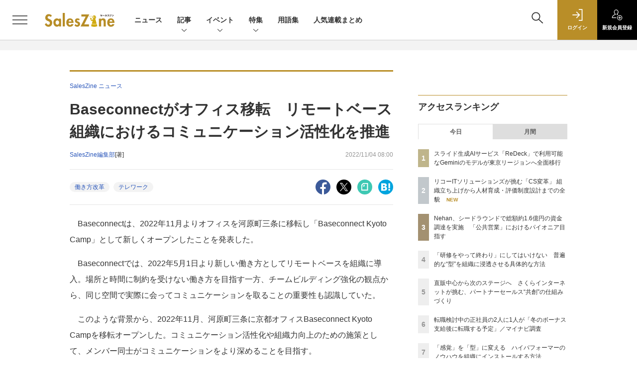

--- FILE ---
content_type: text/html; charset=UTF-8
request_url: https://saleszine.jp/news/detail/4189
body_size: 41241
content:

    



<!DOCTYPE html>
<!--[if lte IE 8]>         <html class="no-js lt-ie8" lang="ja"> <![endif]-->
<!--[if gt IE 8]><!--> <html class="no-js gt-ie9" lang="ja"> <!--<![endif]--><head prefix="og: http://ogp.me/ns# fb: http://ogp.me/ns/fb# article: http://ogp.me/ns/article#">
<script>
var dataLayer = dataLayer || [];
dataLayer.push({
'trackPageview':'SLZ/news/detail/4189',
'member' : 'nonmember',
'corner' : '/corner/1',
'article_type' : 'ニュース',
'employee_name' : '高橋 愛里',
'publishtime' : '2022-11-04',
'timestamp' : '2025-12-07 02:13:43',
'author_name' : 'SalesZine編集部',
});
</script><!-- Google Tag Manager -->
<script>(function(w,d,s,l,i){w[l]=w[l]||[];w[l].push({'gtm.start':
new Date().getTime(),event:'gtm.js'});var f=d.getElementsByTagName(s)[0],
j=d.createElement(s),dl=l!='dataLayer'?'&l='+l:'';j.async=true;j.src=
'https://www.googletagmanager.com/gtm.js?id='+i+dl;f.parentNode.insertBefore(j,f);
})(window,document,'script','dataLayer','GTM-5RZTK3Z');
</script>
<!-- End Google Tag Manager -->
  <meta charset="utf-8">
  <title>Baseconnectがオフィス移転　リモートベース組織におけるコミュニケーション活性化を推進|SalesZine（セールスジン）</title>
  <meta http-equiv="X-UA-Compatible" content="IE=edge">
  <meta name="viewport" content="width=device-width, initial-scale=1.0">
  <meta name="format-detection" content="telephone=no">
  <meta name="description" content="Baseconnectは、2022年11月よりオフィスを河原町三条に移転し「Baseconnect Kyoto Camp」として新しくオープンしたことを発表した。  Baseconnectでは、202...">
  <meta name="keywords" content="働き方改革,テレワーク">
  <meta name="ROBOTS" content="NOODP">
  <meta name="robots" content="max-image-preview:large">
  <meta name="application-name" content="SalesZine"/>
  <meta name="msapplication-config" content="browserconfig.xml" />
    <meta property="og:title" content="Baseconnectがオフィス移転　リモートベース組織におけるコミュニケーション活性化を推進">
  <meta property="og:type" content="article">
  <meta property="og:url" content="https://saleszine.jp/news/detail/4189">
  <meta property="og:image" content="https://saleszine.jp/static/images/article/4189/4189_ogp.png" />
    <meta property="og:image:width" content="1200">
  <meta property="og:image:height" content="630">
    <meta property="og:site_name" content="SalesZine">
  <meta property="og:description" content="Baseconnectは、2022年11月よりオフィスを河原町三条に移転し「Baseconnect Kyoto Camp」として新しくオープンしたことを発表した。  Baseconnectでは、202...">
  <meta property="fb:admins" content="100002509171990">

  <meta name="twitter:card" content="summary_large_image">
  <meta name="twitter:site" content="SalesZine">
    <meta name="cXenseParse:url" content="https://saleszine.jp/news/detail/4189">
<meta name="cxenseparse:sho-article-type" content="ニュース">
<meta name="cxenseparse:sho-article-title" content="Baseconnectがオフィス移転　リモートベース組織におけるコミュニケーション活性化を推進">
<meta name="cxenseparse:sho-corner" content="SalesZine ニュース">
<meta name="cxenseparse:sho-corner-id" content="1">
    <meta name="cxenseparse:sho-tag" content="働き方改革">
    <meta name="cxenseparse:sho-tag" content="テレワーク">
<meta name="cxenseparse:sho-author" content="SalesZine編集部">
  <meta name="cxenseparse:sho-publish-y" content="2022">
<meta name="cxenseparse:sho-publish-m" content="202211">
<meta name="cxenseparse:sho-publish-d" content="20221104">
<meta name="cxenseparse:recs:publishtime" content="2022-11-04T08:00:00+09:00">
  
<meta name="cxenseparse:recs:image" content="https://saleszine.jp/static/images/article/4189/4189_ogp.png"/>
<meta name="cxenseparse:sho-articlepath" content="article/detail/4189">

      <meta name="cXenseParse:pageclass" content="article"/>
    <link rel="alternate" type="application/rss+xml" href="/rss/new/index.xml" title="RSS new article">
  <link rel="shortcut icon" href="/favicon.ico">

    <link rel="stylesheet" type="text/css" href="//slz-cdn.shoeisha.jp/static/templates/css/bootstrap.custom.css">
    <link href="//slz-cdn.shoeisha.jp/static/templates/css/main-saleszine.css" rel="stylesheet" type="text/css">
  <link href="//slz-cdn.shoeisha.jp/static/templates/css/saleszine.css?20250718" rel="stylesheet" type="text/css">
  <link href="//slz-cdn.shoeisha.jp/static/templates/css/scroll-hint.css" rel="stylesheet" type="text/css">

         <!--[if lt IE 9]>
  <script src="//slz-cdn.shoeisha.jp/static/common/js/html5.js"></script>
  <![endif]-->
  <script async src="https://securepubads.g.doubleclick.net/tag/js/gpt.js"></script>
  <script>
    window.googletag = window.googletag || {cmd: []};
  </script>
  <script src="//slz-cdn.shoeisha.jp/static/templates/lib/js/jquery-3.5.1.min.js"></script>
  <script src="//slz-cdn.shoeisha.jp/static/templates/js/bootstrap.min.js" defer></script>
    <script src="//slz-cdn.shoeisha.jp/lib/js/bootstrap_jquery.js"></script>
  <script src="//slz-cdn.shoeisha.jp/static/templates/js/dfp.js?v1"></script>
      <script src="//slz-cdn.shoeisha.jp/static/templates/js/saleszine.js?v1"></script>
  <script src="//slz-cdn.shoeisha.jp/static/templates/js/jquery.magnific-popup.min.js"></script>
    <script src="//slz-cdn.shoeisha.jp/static/templates/js/main.js" defer></script>
  <script src="//slz-cdn.shoeisha.jp/static/templates/js/lazysizes.min.js"></script>
  <script src="//slz-cdn.shoeisha.jp/static/common/js/embed.js"></script>
  <script src="//slz-cdn.shoeisha.jp/static/templates/js/scroll-hint.min.js"></script>

    <script>
      window._izq = window._izq || [];
      window._izq.push(["init", { "auto_prompt" : false } ]);
      $(function() {
        if ('function' ===  typeof window._izooto && 'function' ===  typeof window._izooto.getStorage && window._izooto.getStorage('iztoken').length > 0) {
          $('.push_button').html('プッシュ通知ON');
        }
      });
    </script>
    <script async="true" src="//cdn.izooto.com/scripts/f235bfec26cec06daa36bda14990c922d309c0d4.js"></script>

<script>
  $(function() {
    $('.c-article_rating_btn').on('click', function (e) {
        if ($('.c-review_count')) {
            var review = $('.c-review_count')[0].dataset.review;
            var article_id = $('.c-review_count')[0].dataset.articleId;
        } else {
            return false;
        }
        if ( review == 'reviewing' ) {
              $(this).removeClass('on');
        }

        var data = {};
        var method = 'add';
        if (review == 'reviewing') {
            method = 'delete';
        }
        var url = '/api/rating/' + method + '/' + article_id;
        $.ajax({
            type: "POST",
            url: url,
            data: data,
            success: function (data) {
                if (data.status != "0") {
                    var counter = 1;
                    if (data.message == 'none') {
                        counter = -1;
                    }
                    $('.c-review_count').text(data.count);
                    $('.c-review_count').each(function (i, v) {
                        v.dataset.count = parseInt(v.dataset.count) + counter;
                        v.dataset.review = data.message
                    });

                }
            },
            error: function (data) {
            }
        });
    });

$('.c-star_icon').on('click', function () {
    $('.c-star_icon').toggleClass('select');
});

  });


</script>
  <script type="text/javascript">
    // Ad
    init_dpf();

    var mobile_flag;
    var view_mode;

        $(function(){
      if ((navigator.userAgent.indexOf('iPhone') > 0 || navigator.userAgent.indexOf('iPod') > 0 || navigator.userAgent.indexOf('Android') > 0)) {
        $('.login_button').removeAttr('data-toggle');
        $('.login_button').attr('href', 'https://shoeisha.jp/users/login/saleszine?ref=/news/detail/4189');
      }
    });

    if ((navigator.userAgent.indexOf('iPhone') > 0 || navigator.userAgent.indexOf('iPad') > 0)
    //if ((navigator.userAgent.indexOf('iPhone') > 0 && navigator.userAgent.indexOf('iPad') == -1)
      || navigator.userAgent.indexOf('iPod') > 0 || navigator.userAgent.indexOf('Android') > 0)
        mobile_flag = 1;

    $(function(){
    });
  </script>
    

<!-- Cxense script start -->
<script type="text/javascript">
  
  function cxHasLocalStorage() {
    try { return typeof window.localStorage === 'object' && typeof window.localStorage.getItem === 'function'; } catch (e) { return false; }
  }
  function cx_getOptOutStatus(key) {
    var status = false;
    if (cxHasLocalStorage()) {
      var optedOut = window.localStorage.getItem(key);
      if (optedOut && optedOut === 'true') {
        status = true;
      }
    }
    return status;
  }
  var cX = cX || {};
  cX.callQueue = cX.callQueue || [];
  if (cx_getOptOutStatus('cx_optOut')) {
    cX.callQueue.push(['requireConsent']);
    cX.callQueue.push(['clearIds']);
  }
  cX.CCE = cX.CCE || {}; cX.CCE.callQueue = cX.CCE.callQueue || [];

  cX.callQueue.push(['setSiteId', '1132888381612623436']);

  var cx_props = cx_props || {}; cx_props['k'] = [];
  var cpl = [];
  var spl = [];
  cX.callQueue.push(['invoke', function() {
    var cp = {}, sa = {};
    var cpMaxLen = 40;
    var cpKeyLen = 20;
    try{
      var refhost = cX.library._findRealReferrer().split('/')[2];
      if(refhost && location.hostname !== refhost) {
        cp["referrer_host"] = sa["referrer_host_S"] = refhost.slice(0,cpMaxLen);
      }
    }catch(e){}
    var u = ["utm_source", "utm_medium", "utm_term", "utm_content", "utm_campaign"];
    if((typeof(spl) !== "undefined") && (Object.prototype.toString.call(spl) === "[object Array]")) {
      Array.prototype.push.apply(u, spl);
    }
    if(location.search) location.search.substring(1).split("&").forEach(function(k){
      try{
        var v = k.split("=");
        if(v[0].slice(0,3)==="cx_" && v[1]) {
          sa[v[0].replace(/^cx_/,"")+"_S"] = decodeURIComponent(v[1]).slice(0,cpMaxLen);
        } else if(u.indexOf(v[0].toLowerCase())!==-1 && v[1]) {
          cp[v[0].toLowerCase().slice(0,cpKeyLen)] = sa[v[0].toLowerCase()+"_S"] = decodeURIComponent(v[1]).slice(0,cpMaxLen);
        } else if((typeof(cpl) !== "undefined") && (Object.prototype.toString.call(cpl) === "[object Array]") && (cpl.indexOf(v[0].toLowerCase())!==-1 && v[1])) {
          cp[v[0].toLowerCase().slice(0,cpKeyLen)] = decodeURIComponent(v[1]).slice(0,cpMaxLen);
        }
      }catch(e){}
    });
    if(!cX.getUserId(false)) {
      cp["newuser"] = sa["newuser_S"] = "true";
    }
    else {
      try{
        var t = new Date().getTime() - parseInt(cX.library.m_atfr.match(/altm=(\d+)/)[1]);
        if (t >= 1000*60*30) {
          cX.stopAllSessionAnnotations();
          var da = Math.floor(t/(1000*60*60*24));
          if(da < 1) {
            cp["elapsed"] = sa["elapsed_S"] = "\u0031\u65E5\u4EE5\u5185";
          } else if(da < 7) {
            cp["elapsed"] = sa["elapsed_S"] = String(da)+"\u65E5\u3076\u308A";
          } else if(da < 31) {
            cp["elapsed"] = sa["elapsed_S"] = String(Math.floor(da/7))+"\u9031\u9593\u3076\u308A";
          } else if(da < 365) {
            cp["elapsed"] = sa["elapsed_S"] = String(Math.floor(da/31))+"\u30F6\u6708\u3076\u308A";
          } else {
            cp["elapsed"] = sa["elapsed_S"] = "1\u5E74\u4EE5\u4E0A";
          }
        }
      } catch(e) {}
    }
    var cx_eu = cX.getCookie('eu');
    if (cx_eu){
        cX.setCustomParameters({'status': 'login'});
        cX.addExternalId({'id': cx_eu, 'type': 'sho'});
    }
    if (typeof eU !== 'undefined' && typeof eU.isLoggingIn === 'function') {
        cX.setCustomParameters({'logging_in': eU.isLoggingIn()});
    }

    var originalRef=document.referrer;
    if(originalRef.match(/faeb92b469b40c9d72e4-dc920caace12a27e58d45a42e86d29a2\.ssl\.cf2\.rackcdn\.com\/generic_v[0-9]+\.html/) || originalRef.match(/cdn\.cxpublic\.com\/generic_v[0-9]+\.html/)){
        sa["cx_source_S"] = "cxrecs";
    }
    if(Object.keys(cp).length>0) {
      cX.setCustomParameters(cp);
    }
    if(Object.keys(sa).length>0) {
      cX.startSessionAnnotation(sa);
    }
    try {
      "newuser_S" in cX.library._getSessionAnnotations() && cx_props['k'].push("newuser");
    } catch(e) {}
  }]);
  cX.CCE.callQueue.push(['sendPageViewEvent', 'sho', '15407cc43187c9b0981171abc4e9b4dc4e1d7c22']);
</script>
<script type="text/javascript">
  (function(d,s,e,t){e=d.createElement(s);e.type='text/java'+s;e.async='async';e.src='https://cdn.cxense.com/cx.cce.js';t=d.getElementsByTagName(s)[0];t.parentNode.insertBefore(e,t);})(document,'script');
</script>
<script>(function(src){var a=document.createElement("script");a.type="text/javascript";a.async=true;a.src=src;var b=document.getElementsByTagName("script")[0];b.parentNode.insertBefore(a,b)})("https://experience-ap.piano.io/xbuilder/experience/load?aid=6cABCchOpj");</script>
<!-- Cxense script end -->
<!-- Cxense Customized script start -->
<script type="text/javascript">
  window.cXcustom = window.cXcustom || function() {(window.cXcustom.q = window.cXcustom.q || []).push(arguments)};
  cX.callQueue.push(['invoke', function() {
    var cx_reading_params = {origin: "sho-web", persistedQueryId: "15407cc43187c9b0981171abc4e9b4dc4e1d7c22"};
    cXcustom("scrollDepth", function(pos){cX.sendEvent("scroll", {pos_entire_page:String(pos)+'%'}, cx_reading_params);} , 0, '', false, 1000);
    cXcustom("scrollDepth", function(pos){cX.sendEvent("scroll", {pos_in_article:String(pos)+'%'}, cx_reading_params);}, 1, 'detailBlock', true, 1000);
    cXcustom("clickedTracker", function(func, obj){func("clicked", obj, cx_reading_params)});
    cX.loadScript("/lib/js/cx-custom.js");
  }]);
</script>
<!-- Cxense Customized script end -->
<!-- Facebook Pixel Code -->
<script>!function(f,b,e,v,n,t,s){if(f.fbq)return;n=f.fbq=function(){n.callMethod?n.callMethod.apply(n,arguments):n.queue.push(arguments)};if(!f._fbq)f._fbq=n;n.push=n;n.loaded=!0;n.version='2.0';n.queue=[];t=b.createElement(e);t.async=!0;t.src=v;s=b.getElementsByTagName(e)[0];s.parentNode.insertBefore(t,s)}(window,document,'script','https://connect.facebook.net/en_US/fbevents.js');fbq('init', '1704151296468367'); fbq('track', 'PageView');</script><noscript><img height="1" width="1" src="https://www.facebook.com/tr?id=1704151296468367&ev=PageView&noscript=1"/></noscript>
<!-- End Facebook Pixel Code -->
</head>

<body id="Detail">
<!-- Google Tag Manager (noscript) -->
<noscript><iframe src="https://www.googletagmanager.com/ns.html?id=GTM-5RZTK3Z"
height="0" width="0" style="display:none;visibility:hidden"></iframe></noscript>
<!-- End Google Tag Manager (noscript) -->

  <div class="l-page">
  <div class="c-modal c-loginmodal" data-modal="login">
  <div class="c-modal_inner">
    <div class="c-modal_dialog">
      <div class="c-loginmodal_header">
        <div class="c-loginmodal_header_bar">
          <div class="c-loginmodal_header_inner">
            <div class="c-loginmodal_header_logo"><img src="//slz-cdn.shoeisha.jp/static/templates/img/common/logo_saleszine_h.svg" alt="Baseconnectがオフィス移転　リモートベース組織におけるコミュニケーション活性化を推進|SalesZine（セールスジン）"></div>
            <div class="c-loginmodal_header_id"><img src="//slz-cdn.shoeisha.jp/static/templates/img/common/logo_id.png" alt="SHOEISHA iD"></div>
          </div>
        </div>
      </div>
      <div class="c-loginmodal_body">
        <p id="valid_message"></p>
        <form action="https://saleszine.jp/user/login" method="POST">
          <input type="hidden" name="ref" value="/news/detail/4189">
          <div class="c-loginmodal_formgroup">
            <div class="c-loginmodal_formitem row">
              <label for="email" class="col-form-label"><svg class="icon"><use xlink:href="https://saleszine.jp//static/templates/img/common/sprite.svg#icon-mail"/></svg>メールアドレス</label>
              <div>
                <input type="email" id="email" name="email" class="form-control" placeholder="sample@saleszine.jp" required>
              </div>
            </div>
            <div class="c-loginmodal_formitem row">
              <label for="password" class="col-form-label"><svg class="icon"><use xlink:href="https://saleszine.jp//static/templates/img/common/sprite.svg#icon-password"/></svg>パスワード</label>
              <div>
                <input type="password" id="password" name="password" class="form-control" required>
              </div>
              <div class="c-loginmodal_formitem_notes">
                <p><a href="https://shoeisha.jp/users/password">パスワードを忘れた場合はこちら</a></p>
              </div>
            </div>
          </div>
                    <div class="c-loginmodal_login">
            <button type="submit" class="c-btn -fluid">ログイン</button>
          </div>
        </form>
        <div class="c-loginmodal_notes">
          <p>※旧SEメンバーシップ会員の方は、同じ登録情報（メールアドレス＆パスワード）でログインいただけます</p>
        </div>
      </div>
      <div class="c-close c-modal_close"><button type="button" class="c-close_btn c-modal_close_btn" aria-label="閉じる"><span class="c-close_icon c-modal_close_icon"></span></button></div>
    </div>
  </div>
</div>

<script>
  $(function(){
    if (location.hash.indexOf('#login_e') == 0){
      $('#valid_message').html('<font color="red"><b>IDまたはパスワードが違います。</b></font>');
      $('.l-modal_overlay').addClass('is-active');
      $('.c-modal').addClass('is-active');
    }
  });
</script>

    <header class="l-header">
  <div class="l-header_bar">
    <div class="l-header_inner">
      <div class="l-header_togglemenu">
        <span class="">
          <button type="button" class="l-header_togglemenu_btn" data-megamenu="allmenu" aria-label="メニューを開く"><span class="l-header_togglemenu_icon"></span></button>
        </span>
      </div>
      <div class="l-header_logo ga_nav"><a href="/"><img src="//slz-cdn.shoeisha.jp/static/templates/img/common/logo_saleszine_h.svg" alt="Baseconnectがオフィス移転　リモートベース組織におけるコミュニケーション活性化を推進|SalesZine（セールスジン）"></a></div>
      <div class="l-header_globalnav ga_nav">
        <ul class="l-header_globalnav_list">
                    <li class="l-header_globalnav_listitem">
            <a href="/news"  class="l-header_globalnav_link">                          ニュース 
                        </a>          </li>
                    <li class="l-header_globalnav_listitem">
                                      <button type="button" class="l-header_globalnav_btn" data-megamenu="articles">
              記事<svg class="icon"><use xlink:href="https://saleszine.jp//static/templates/img/common/sprite.svg#icon-arrow_down"/></svg>
              </button>
                                  </li>
                    <li class="l-header_globalnav_listitem">
                                      <button type="button" class="l-header_globalnav_btn" data-megamenu="event">
              イベント<svg class="icon"><use xlink:href="https://saleszine.jp//static/templates/img/common/sprite.svg#icon-arrow_down"/></svg>
              </button>
                                  </li>
                    <li class="l-header_globalnav_listitem">
                                      <button type="button" class="l-header_globalnav_btn" data-megamenu="feature">
              特集<svg class="icon"><use xlink:href="https://saleszine.jp//static/templates/img/common/sprite.svg#icon-arrow_down"/></svg>
              </button>
                                  </li>
                    <li class="l-header_globalnav_listitem">
            <a href="/word"  class="l-header_globalnav_link">                          用語集 
                        </a>          </li>
                    <li class="l-header_globalnav_listitem">
            <a href="/select"  class="l-header_globalnav_link">                          人気連載まとめ 
                        </a>          </li>
                  </ul>
      </div>
      <div class="l-header_functionnav">
        <ul class="l-header_functionnav_list">
          <li class="l-header_functionnav_listitem -search"><button type="button" class="l-header_functionnav_btn l-header_search_btn" data-megamenu="search"><span class="l-header_functionnav_btn_inner"><svg class="icon"><use xlink:href="https://saleszine.jp//static/templates/img/common/sprite.svg#icon-search"/></svg></span><span class="l-header_search_icon"></span></button></li>
          
<script>
  $(function(){


    if (location.hash.indexOf('#login_e') == 0){
      $('#valid_message').html('<font color="red"><b>IDまたはパスワードが違います。</b></font>');
      $('#modal_login').modal('show')
    }
  });
</script>

    <li class="l-header_functionnav_listitem -login">
    <button type="button" class="l-header_functionnav_btn c-modal_trigger" data-modal="login"><span class="l-header_functionnav_btn_inner"><svg class="icon"><use xlink:href="https://saleszine.jp//static/templates/img/common/sprite.svg#icon-login"/></svg>ログイン</span></button>
  </li>
  <li class="l-header_functionnav_listitem -regist ga-register-link"><a href="/user/regist/?ref=/news/detail/4189&amp;utm_source=saleszine.jp&amp;utm_medium=self&amp;utm_campaign=regist&amp;utm_term=/news/detail/4189" class="l-header_functionnav_btn"><span class="l-header_functionnav_btn_inner"><svg class="icon"><use xlink:href="https://saleszine.jp//static/templates/img/common/sprite.svg#icon-regist"/></svg>新規<br class="hidden-up-md">会員登録</span></a></li>
          </ul>
      </div>
    </div>
  </div>
</header>  <div class="l-megamenu ga_nav" data-nosnippet>
  <div class="l-megamenu_overlay"></div>
  <div class="l-megamenu_item" data-megamenu="allmenu">
    <div class="l-megamenu_inner container">
              
<div class="l-megamenu_functionnav">
  <div class="l-megamenu_functionnav_search">
    <form action="/search/" name="search" method="GET">
      <div class="c-search">
        <input type="search" name="q" placeholder="" title="" class="c-input"><button type="submit" class="c-search_btn"><svg class="icon" aria-label="検索"><use xlink:href="https://saleszine.jp//static/templates/img/common/sprite.svg#icon-search"/></svg></button>
      </div>
    </form>
  </div>
  <div class="l-megamenu_functionnav_usermenu d-none d-md-block">
    <ul class="l-megamenu_functionnav_usermenu_list">
      
<script>
  $(function(){


    if (location.hash.indexOf('#login_e') == 0){
      $('#valid_message').html('<font color="red"><b>IDまたはパスワードが違います。</b></font>');
      $('#modal_login').modal('show')
    }
  });
</script>

    <li class="l-footer_functionnav_usermenu_listitem"><button type="button" class="c-btn -fluid -login c-modal_trigger" data-modal="login"><svg class="icon"><use xlink:href="https://saleszine.jp//static/templates/img/common/sprite.svg#icon-login"/></svg>ログイン</button></li>
  <li class="l-footer_functionnav_usermenu_listitem ga-register-link"><a href="/user/regist/?ref=/news/detail/4189&amp;utm_source=saleszine.jp&amp;utm_medium=self&amp;utm_campaign=regist&amp;utm_term=/news/detail/4189" class="c-btn -fluid -regist"><svg class="icon"><use xlink:href="https://saleszine.jp//static/templates/img/common/sprite.svg#icon-regist"/></svg>新規会員登録</a></li>
      </ul>
  </div>
  <div class="l-megamenu_functionnav_links">
    <ul class="l-megamenu_functionnav_links_list">
	  	<li class="l-megamenu_functionnav_links_listitem"><a href="https://x.com/SalesZine" target="_blank"><img src="//slz-cdn.shoeisha.jp/static/templates/img/icon/icon_x.svg" alt="X"></a></li>
  		<li class="l-megamenu_functionnav_links_listitem"><a href="https://www.facebook.com/saleszine/" target="_blank"><img src="//slz-cdn.shoeisha.jp/static/templates/img/icon/icon_facebook.svg" alt="facebook"></a></li>
            <li class="l-megamenu_functionnav_links_listitem"><a href="/ml/backnumber" class="l-megamenu_functionnav_link l-megamenu_navimenuClass">メールバックナンバー<svg class="icon hidden-up-md"><use xlink:href="https://saleszine.jp//static/templates/img/common/sprite.svg#icon-linkarrow"/></svg></a>
            </li>
    </ul>
  </div>
  <div class="l-megamenu_functionnav_cta">
    <ul class="l-megamenu_functionnav_cta_list">
      <li class="l-megamenu_functionnav_cta_listitem"><a href="/offering" class="c-btn -fluid -outline l-megamenu_navimenuClass">記事掲載のご依頼</a></li>      <li class="l-megamenu_functionnav_cta_listitem"><a href="https://www.shoeisha.co.jp/ad" class="c-btn -fluid -outline l-megamenu_navimenuClass">広告掲載のご案内</a></li>    </ul>
  </div>
</div>

              
<div class="c-stacknav l-megamenu_stacknav">
  <ul class="c-stacknav_list">
          <li class="c-stacknav_listitem">
      <a href="/news"  class="c-stachnav_heading">ニュース<svg class="icon"><use xlink:href="https://saleszine.jp//static/templates/img/common/sprite.svg#icon-linkarrow"/></svg></a>
      <div class="c-stacknav_details">
        <ul class="l-megamenu_medialist row row-cols-sm-2 g-3">
                    <li>
            <div class="l-megamenu_media">
                            <div class="l-megamenu_media_content">
                <p class="l-megamenu_media_heading"><a href="/article/detail/7894">ユーソナー、りそな銀行の活用事例を公開　mソナーの導入と取引先の一元化で営業力を強化へ</a></p>
              </div>
            </div>
          </li>
                    <li>
            <div class="l-megamenu_media">
                            <div class="l-megamenu_media_content">
                <p class="l-megamenu_media_heading"><a href="/article/detail/7896">Nehan、シードラウンドで総額約1.6億円の資金調達を実施　「公共営業」におけるパイオニア目指す</a></p>
              </div>
            </div>
          </li>
                    <li>
            <div class="l-megamenu_media">
                            <div class="l-megamenu_media_content">
                <p class="l-megamenu_media_heading"><a href="/article/detail/7895">セールスリクエスト、商談スクリーニング代行サービス「0.5次商談」プランをリリース</a></p>
              </div>
            </div>
          </li>
                  </ul>
      </div>
    </li>
              <li class="c-stacknav_listitem">
      <a href="/article"  class="c-stachnav_heading">新着記事一覧<svg class="icon"><use xlink:href="https://saleszine.jp//static/templates/img/common/sprite.svg#icon-linkarrow"/></svg></a>
      <div class="c-stacknav_details" style="padding-bottom: 10px;">
        <ul class="l-megamenu_medialist row row-cols-sm-2 g-3">
                    <li class="">
            <div class="l-megamenu_media">
              <figure class="l-megamenu_media_img">
              <img data-src="//slz-cdn.shoeisha.jp/static/images/article/7846/7846_400.jpg" alt="" width="200" height="150" class="lazyload">
              <noscript>
                <img src="//slz-cdn.shoeisha.jp/static/images/article/7846/7846_400.jpg" alt="" width="200" height="150">
              </noscript>
              </figure>
              <div class="l-megamenu_media_content">
                <p class="l-megamenu_media_heading">
                <a href="/article/detail/7846">リコーITソリューションズが挑む「CS変革」 組織立ち上げから人材育成・評価制度設計までの全貌
                                </a>
                </p>
              </div>
            </div>
          </li>
                    <li class="medialist_multi">
            <div class="l-megamenu_media">
              <figure class="l-megamenu_media_img">
              <img data-src="//slz-cdn.shoeisha.jp/static/images/article/7800/400-14.png" alt="" width="200" height="150" class="lazyload">
              <noscript>
                <img src="//slz-cdn.shoeisha.jp/static/images/article/7800/400-14.png" alt="" width="200" height="150">
              </noscript>
              </figure>
              <div class="l-megamenu_media_content">
                <p class="l-megamenu_media_heading">
                <a href="/article/detail/7800">誰にでも「スペシャリティ」はある　成長する営業がSNS発信を行うワケ
                                </a>
                </p>
              </div>
            </div>
          </li>
                  </ul>
        <ul class="c-stacknav_detailslist">
          <li class="c-stacknav_detailslistitem c-stacknav_accordion">
            <button type="button" class="c-stachnav_detailsheading c-stacknav_accordion_trigger">テーマから記事を探す<svg class="icon"><use xlink:href="https://saleszine.jp//static/templates/img/common/sprite.svg#icon-arrow_down"/></svg></button>
            <div class="c-stacknav_details c-stacknav_accordion_details">
              <ul class="c-stacknav_detailslist">
                                <li class="c-stacknav_detailslistitem">
                  <a href="/strategy/" class="c-stachnav_detailsheading ga_theme" data-theme-title="営業戦略" data-theme-click-url="/strategy">営業戦略<svg class="icon"><use xlink:href="https://saleszine.jp//static/templates/img/common/sprite.svg#icon-linkarrow"/></svg></a>
                  <div class="c-stacknav_details">
                    <ul class="l-megamenu_medialist row g-3">
                                            <li>
                        <div class="l-megamenu_media">
                          <figure class="l-megamenu_media_img">
                          <img data-src="//slz-cdn.shoeisha.jp/static/images/article/7734/7734_arena.jpg" alt="" width="200" height="150" class="lazyload">
                          <noscript>
                            <img src="//slz-cdn.shoeisha.jp/static/images/article/7734/7734_arena.jpg" alt="" width="200" height="150">
                          </noscript>
                          </figure>
                          <div class="l-megamenu_media_content">
                            <p class="l-megamenu_media_heading"><a href="/article/detail/7734" class="ga_theme" data-theme-title="営業戦略" data-theme-click-url="/article/detail/7734">直販中心から次のステージへ　さくらインターネットが挑む、パートナーセールス“共創”の仕組みづくり</a></p>
                          </div>
                        </div>
                      </li>
                                          </ul>
                  </div>
                </li>
                                <li class="c-stacknav_detailslistitem">
                  <a href="/inside/" class="c-stachnav_detailsheading ga_theme" data-theme-title="インサイドセールス" data-theme-click-url="/inside">インサイドセールス<svg class="icon"><use xlink:href="https://saleszine.jp//static/templates/img/common/sprite.svg#icon-linkarrow"/></svg></a>
                  <div class="c-stacknav_details">
                    <ul class="l-megamenu_medialist row g-3">
                                            <li>
                        <div class="l-megamenu_media">
                          <figure class="l-megamenu_media_img">
                          <img data-src="//slz-cdn.shoeisha.jp/static/images/article/7810/7810_a.jpg" alt="" width="200" height="150" class="lazyload">
                          <noscript>
                            <img src="//slz-cdn.shoeisha.jp/static/images/article/7810/7810_a.jpg" alt="" width="200" height="150">
                          </noscript>
                          </figure>
                          <div class="l-megamenu_media_content">
                            <p class="l-megamenu_media_heading"><a href="/article/detail/7810" class="ga_theme" data-theme-title="インサイドセールス" data-theme-click-url="/article/detail/7810">LTV最大化に挑む！ マーケ×ISの「静かな対立」を超える組織戦略とは【ISC2025レポート】</a></p>
                          </div>
                        </div>
                      </li>
                                          </ul>
                  </div>
                </li>
                                <li class="c-stacknav_detailslistitem">
                  <a href="/sfa/" class="c-stachnav_detailsheading ga_theme" data-theme-title="SFA" data-theme-click-url="/sfa">SFA<svg class="icon"><use xlink:href="https://saleszine.jp//static/templates/img/common/sprite.svg#icon-linkarrow"/></svg></a>
                  <div class="c-stacknav_details">
                    <ul class="l-megamenu_medialist row g-3">
                                            <li>
                        <div class="l-megamenu_media">
                          <figure class="l-megamenu_media_img">
                          <img data-src="//slz-cdn.shoeisha.jp/static/images/article/7508/7508_arena.jpg" alt="" width="200" height="150" class="lazyload">
                          <noscript>
                            <img src="//slz-cdn.shoeisha.jp/static/images/article/7508/7508_arena.jpg" alt="" width="200" height="150">
                          </noscript>
                          </figure>
                          <div class="l-megamenu_media_content">
                            <p class="l-megamenu_media_heading"><a href="/article/detail/7508" class="ga_theme" data-theme-title="SFA" data-theme-click-url="/article/detail/7508">三菱UFJ銀行とノーリツが語る「営業インフラ」 顧客中心のCRMデザインと活用定着の勘所</a></p>
                          </div>
                        </div>
                      </li>
                                          </ul>
                  </div>
                </li>
                                <li class="c-stacknav_detailslistitem">
                  <a href="/data/" class="c-stachnav_detailsheading ga_theme" data-theme-title="データ活用" data-theme-click-url="/data">データ活用<svg class="icon"><use xlink:href="https://saleszine.jp//static/templates/img/common/sprite.svg#icon-linkarrow"/></svg></a>
                  <div class="c-stacknav_details">
                    <ul class="l-megamenu_medialist row g-3">
                                            <li>
                        <div class="l-megamenu_media">
                          <figure class="l-megamenu_media_img">
                          <img data-src="//slz-cdn.shoeisha.jp/static/images/article/7759/7759_400.jpg" alt="" width="200" height="150" class="lazyload">
                          <noscript>
                            <img src="//slz-cdn.shoeisha.jp/static/images/article/7759/7759_400.jpg" alt="" width="200" height="150">
                          </noscript>
                          </figure>
                          <div class="l-megamenu_media_content">
                            <p class="l-megamenu_media_heading"><a href="/article/detail/7759" class="ga_theme" data-theme-title="データ活用" data-theme-click-url="/article/detail/7759">「現場のニーズ」と「開発の想い」をどう融合させるか？　みずほFGのAI戦略に迫る</a></p>
                          </div>
                        </div>
                      </li>
                                          </ul>
                  </div>
                </li>
                                <li class="c-stacknav_detailslistitem">
                  <a href="/sales/" class="c-stachnav_detailsheading ga_theme" data-theme-title="セールス・イネーブルメント" data-theme-click-url="/sales">セールス・イネーブルメント<svg class="icon"><use xlink:href="https://saleszine.jp//static/templates/img/common/sprite.svg#icon-linkarrow"/></svg></a>
                  <div class="c-stacknav_details">
                    <ul class="l-megamenu_medialist row g-3">
                                            <li>
                        <div class="l-megamenu_media">
                          <figure class="l-megamenu_media_img">
                          <img data-src="//slz-cdn.shoeisha.jp/static/images/article/7773/7773_400.png" alt="" width="200" height="150" class="lazyload">
                          <noscript>
                            <img src="//slz-cdn.shoeisha.jp/static/images/article/7773/7773_400.png" alt="" width="200" height="150">
                          </noscript>
                          </figure>
                          <div class="l-megamenu_media_content">
                            <p class="l-megamenu_media_heading"><a href="/article/detail/7773" class="ga_theme" data-theme-title="セールス・イネーブルメント" data-theme-click-url="/article/detail/7773">【最終回】「型」と「カルチャー」の両輪を回せ　〜最強の営業組織を生む方程式〜</a></p>
                          </div>
                        </div>
                      </li>
                                          </ul>
                  </div>
                </li>
                                <li class="c-stacknav_detailslistitem">
                  <a href="/assessment/" class="c-stachnav_detailsheading ga_theme" data-theme-title="評価・マネジメント" data-theme-click-url="/assessment">評価・マネジメント<svg class="icon"><use xlink:href="https://saleszine.jp//static/templates/img/common/sprite.svg#icon-linkarrow"/></svg></a>
                  <div class="c-stacknav_details">
                    <ul class="l-megamenu_medialist row g-3">
                                            <li>
                        <div class="l-megamenu_media">
                          <figure class="l-megamenu_media_img">
                          <img data-src="//slz-cdn.shoeisha.jp/static/images/article/7846/7846_400.jpg" alt="" width="200" height="150" class="lazyload">
                          <noscript>
                            <img src="//slz-cdn.shoeisha.jp/static/images/article/7846/7846_400.jpg" alt="" width="200" height="150">
                          </noscript>
                          </figure>
                          <div class="l-megamenu_media_content">
                            <p class="l-megamenu_media_heading"><a href="/article/detail/7846" class="ga_theme" data-theme-title="評価・マネジメント" data-theme-click-url="/article/detail/7846">リコーITソリューションズが挑む「CS変革」 組織立ち上げから人材育成・評価制度設計までの全貌</a></p>
                          </div>
                        </div>
                      </li>
                                          </ul>
                  </div>
                </li>
                              </ul>
            </div>
          </li>
        </ul>
      </div>
    </li>

                  <li class="c-stacknav_listitem">
      <a href="https://event.shoeisha.jp/slzday/" target="_blank" class="c-stachnav_heading">イベント<svg class="icon"><use xlink:href="https://saleszine.jp//static/templates/img/common/sprite.svg#icon-linkarrow"/></svg></a>
      <div class="c-stacknav_details">
        <section class="c-secondarysection">
                <div class="c-boxsection_eventindex">
          <div class="c-boxsection_eventindex_list">
              <div class="c-boxsection_eventindex_listitem_overview mb-3">
                <p class="c-boxsection_eventindex_listitem_logo">
                  <a href="https://event.shoeisha.jp/slzday/20251023" >
                  <img data-src="//slz-cdn.shoeisha.jp/static/images/megamenu/8/slzbeyond2025_300.png" alt="SalesZine &amp; Beyond 2025" class="lazyload">
                  <noscript>
                    <img src="//slz-cdn.shoeisha.jp/static/images/megamenu/8/slzbeyond2025_300.png" alt="SalesZine &amp; Beyond 2025">
                  </noscript>
                  </a>
                </p>
                <div class="c-boxsection_eventindex_listitem_description">
                  <p><a href="https://event.shoeisha.jp/slzday/20251023" ></a>SalesZine & Beyond 2025<br>2025年10月23日（木）12:30～17:45</p>
                </div>
              </div>
          </div>
        </div>
        </section>
         
                  </div>
    </li>
    
              		<li class="c-stacknav_listitem">
      <div class="c-stachnav_heading"></div>
      <div class="c-stacknav_details">
          <ul class="l-megamenu_medialist row row-cols-sm-2 g-3">
                        <li>
              <div class="l-megamenu_media">
                <figure class="l-megamenu_media_img">
                  <img data-src="//slz-cdn.shoeisha.jp/static/images/freepage/37/1200.png" alt="チームの営業力を強化する！ 「データドリブン営業」の実践" class="lazyload">
                  <noscript>
                    <img src="//slz-cdn.shoeisha.jp/static/images/freepage/37/1200.png" alt="チームの営業力を強化する！ 「データドリブン営業」の実践">
                  </noscript>
                </figure>
                <div class="l-megamenu_media_content">
                  <p class="l-megamenu_media_heading">
                    <a href="/datadrivensales" ></a>チームの営業力を強化する！ 「データドリブン営業」の実践
                  </p>
                </div>
              </div>
            </li>
                        <li>
              <div class="l-megamenu_media">
                <figure class="l-megamenu_media_img">
                  <img data-src="//slz-cdn.shoeisha.jp/static/images/freepage/36/1200zoom.png" alt="営業成果を最大化するZoom×AIの世界" class="lazyload">
                  <noscript>
                    <img src="//slz-cdn.shoeisha.jp/static/images/freepage/36/1200zoom.png" alt="営業成果を最大化するZoom×AIの世界">
                  </noscript>
                </figure>
                <div class="l-megamenu_media_content">
                  <p class="l-megamenu_media_heading">
                    <a href="/zoomai01" ></a>営業成果を最大化するZoom×AIの世界
                  </p>
                </div>
              </div>
            </li>
                        <li>
              <div class="l-megamenu_media">
                <figure class="l-megamenu_media_img">
                  <img data-src="//slz-cdn.shoeisha.jp/static/images/freepage/28/intentsales_1200_630.png" alt="新時代の営業術 インテントセールス" class="lazyload">
                  <noscript>
                    <img src="//slz-cdn.shoeisha.jp/static/images/freepage/28/intentsales_1200_630.png" alt="新時代の営業術 インテントセールス">
                  </noscript>
                </figure>
                <div class="l-megamenu_media_content">
                  <p class="l-megamenu_media_heading">
                    <a href="/intentsales" ></a>新時代の営業術 インテントセールス
                  </p>
                </div>
              </div>
            </li>
                        <li>
              <div class="l-megamenu_media">
                <figure class="l-megamenu_media_img">
                  <img data-src="//slz-cdn.shoeisha.jp/static/images/freepage/21/1200btoblp.png" alt="BtoBセールスの仕事" class="lazyload">
                  <noscript>
                    <img src="//slz-cdn.shoeisha.jp/static/images/freepage/21/1200btoblp.png" alt="BtoBセールスの仕事">
                  </noscript>
                </figure>
                <div class="l-megamenu_media_content">
                  <p class="l-megamenu_media_heading">
                    <a href="/btobsalesis" ></a>BtoBセールスの仕事
                  </p>
                </div>
              </div>
            </li>
                        <li>
              <div class="l-megamenu_media">
                <figure class="l-megamenu_media_img">
                  <img data-src="//slz-cdn.shoeisha.jp/static/images/freepage/27/1200.png" alt="SalesZine &amp; Beyond 2023 レポート総まとめ" class="lazyload">
                  <noscript>
                    <img src="//slz-cdn.shoeisha.jp/static/images/freepage/27/1200.png" alt="SalesZine &amp; Beyond 2023 レポート総まとめ">
                  </noscript>
                </figure>
                <div class="l-megamenu_media_content">
                  <p class="l-megamenu_media_heading">
                    <a href="https://saleszine.jp/slzbeyond2023" target="_blank"></a>SalesZine & Beyond 2023 レポート総まとめ
                  </p>
                </div>
              </div>
            </li>
                        <li>
              <div class="l-megamenu_media">
                <figure class="l-megamenu_media_img">
                  <img data-src="//slz-cdn.shoeisha.jp/static/images/freepage/26/1200.png" alt="SalesZine Day 2023 Summer レポート総まとめ" class="lazyload">
                  <noscript>
                    <img src="//slz-cdn.shoeisha.jp/static/images/freepage/26/1200.png" alt="SalesZine Day 2023 Summer レポート総まとめ">
                  </noscript>
                </figure>
                <div class="l-megamenu_media_content">
                  <p class="l-megamenu_media_heading">
                    <a href="https://saleszine.jp/slzd2023s" target="_blank"></a>SalesZine Day 2023 Summer レポート総まとめ
                  </p>
                </div>
              </div>
            </li>
                        <li>
              <div class="l-megamenu_media">
                <figure class="l-megamenu_media_img">
                  <img data-src="//slz-cdn.shoeisha.jp/static/images/freepage/25/2023w_1200.png" alt="SalesZine Day 2023 Winter レポート総まとめ" class="lazyload">
                  <noscript>
                    <img src="//slz-cdn.shoeisha.jp/static/images/freepage/25/2023w_1200.png" alt="SalesZine Day 2023 Winter レポート総まとめ">
                  </noscript>
                </figure>
                <div class="l-megamenu_media_content">
                  <p class="l-megamenu_media_heading">
                    <a href="https://saleszine.jp/slzd2023w" target="_blank"></a>SalesZine Day 2023 Winter レポート総まとめ
                  </p>
                </div>
              </div>
            </li>
                        <li>
              <div class="l-megamenu_media">
                <figure class="l-megamenu_media_img">
                  <img data-src="//slz-cdn.shoeisha.jp/static/images/freepage/8/1200.jpg" alt="インサイドセールスという仕事" class="lazyload">
                  <noscript>
                    <img src="//slz-cdn.shoeisha.jp/static/images/freepage/8/1200.jpg" alt="インサイドセールスという仕事">
                  </noscript>
                </figure>
                <div class="l-megamenu_media_content">
                  <p class="l-megamenu_media_heading">
                    <a href="/insidesales2005" ></a>インサイドセールスという仕事
                  </p>
                </div>
              </div>
            </li>
                        <li>
              <div class="l-megamenu_media">
                <figure class="l-megamenu_media_img">
                  <img data-src="//slz-cdn.shoeisha.jp/static/images/freepage/12/1200sdx.jpg" alt="セールスDX研究所 powered by NTTコミュニケーションズ" class="lazyload">
                  <noscript>
                    <img src="//slz-cdn.shoeisha.jp/static/images/freepage/12/1200sdx.jpg" alt="セールスDX研究所 powered by NTTコミュニケーションズ">
                  </noscript>
                </figure>
                <div class="l-megamenu_media_content">
                  <p class="l-megamenu_media_heading">
                    <a href="/salesdxlab" ></a>セールスDX研究所 powered by NTTコミュニケーションズ
                  </p>
                </div>
              </div>
            </li>
                        <li>
              <div class="l-megamenu_media">
                <figure class="l-megamenu_media_img">
                  <img data-src="//slz-cdn.shoeisha.jp/static/images/freepage/23/2022s_1200.png" alt="SalesZine Day 2022 Summer レポート総まとめ" class="lazyload">
                  <noscript>
                    <img src="//slz-cdn.shoeisha.jp/static/images/freepage/23/2022s_1200.png" alt="SalesZine Day 2022 Summer レポート総まとめ">
                  </noscript>
                </figure>
                <div class="l-megamenu_media_content">
                  <p class="l-megamenu_media_heading">
                    <a href="https://saleszine.jp/slzd2022s" target="_blank"></a>SalesZine Day 2022 Summer レポート総まとめ
                  </p>
                </div>
              </div>
            </li>
                        <li>
              <div class="l-megamenu_media">
                <figure class="l-megamenu_media_img">
                  <img data-src="//slz-cdn.shoeisha.jp/static/images/freepage/20/images/1200.png" alt="SalesZine Day 2022 Winter レポート総まとめ" class="lazyload">
                  <noscript>
                    <img src="//slz-cdn.shoeisha.jp/static/images/freepage/20/images/1200.png" alt="SalesZine Day 2022 Winter レポート総まとめ">
                  </noscript>
                </figure>
                <div class="l-megamenu_media_content">
                  <p class="l-megamenu_media_heading">
                    <a href="https://saleszine.jp/slzd2022w" ></a>SalesZine Day 2022 Winter レポート総まとめ
                  </p>
                </div>
              </div>
            </li>
                        <li>
              <div class="l-megamenu_media">
                <figure class="l-megamenu_media_img">
                  <img data-src="//slz-cdn.shoeisha.jp/static/templates/img/top/1200.png" alt="SalesZine Day 2021 Summer レポート総まとめ" class="lazyload">
                  <noscript>
                    <img src="//slz-cdn.shoeisha.jp/static/templates/img/top/1200.png" alt="SalesZine Day 2021 Summer レポート総まとめ">
                  </noscript>
                </figure>
                <div class="l-megamenu_media_content">
                  <p class="l-megamenu_media_heading">
                    <a href="/slzd2021s" ></a>SalesZine Day 2021 Summer レポート総まとめ
                  </p>
                </div>
              </div>
            </li>
                        <li>
              <div class="l-megamenu_media">
                <figure class="l-megamenu_media_img">
                  <img data-src="//slz-cdn.shoeisha.jp/static/images/freepage/15/1200sw.jpg" alt="SalesZine Day 2021 Winter レポート総まとめ" class="lazyload">
                  <noscript>
                    <img src="//slz-cdn.shoeisha.jp/static/images/freepage/15/1200sw.jpg" alt="SalesZine Day 2021 Winter レポート総まとめ">
                  </noscript>
                </figure>
                <div class="l-megamenu_media_content">
                  <p class="l-megamenu_media_heading">
                    <a href="/slzd2021w" ></a>SalesZine Day 2021 Winter レポート総まとめ
                  </p>
                </div>
              </div>
            </li>
                        <li>
              <div class="l-megamenu_media">
                <figure class="l-megamenu_media_img">
                  <img data-src="//slz-cdn.shoeisha.jp/static/images/freepage/11/1200.jpg" alt="SalesZine Day 2020 Summer レポート総まとめ" class="lazyload">
                  <noscript>
                    <img src="//slz-cdn.shoeisha.jp/static/images/freepage/11/1200.jpg" alt="SalesZine Day 2020 Summer レポート総まとめ">
                  </noscript>
                </figure>
                <div class="l-megamenu_media_content">
                  <p class="l-megamenu_media_heading">
                    <a href="/slzd2020s" ></a>SalesZine Day 2020 Summer レポート総まとめ
                  </p>
                </div>
              </div>
            </li>
                        <li>
              <div class="l-megamenu_media">
                <figure class="l-megamenu_media_img">
                  <img data-src="//slz-cdn.shoeisha.jp/static/images/freepage/3/images/1200.png" alt="Sales Techインタビューまとめ" class="lazyload">
                  <noscript>
                    <img src="//slz-cdn.shoeisha.jp/static/images/freepage/3/images/1200.png" alt="Sales Techインタビューまとめ">
                  </noscript>
                </figure>
                <div class="l-megamenu_media_content">
                  <p class="l-megamenu_media_heading">
                    <a href="/salestech" ></a>Sales Techインタビューまとめ
                  </p>
                </div>
              </div>
            </li>
                        <li>
              <div class="l-megamenu_media">
                <figure class="l-megamenu_media_img">
                  <img data-src="//slz-cdn.shoeisha.jp/static/images/freepage/2/1200.png" alt="オープン記念インタビュー" class="lazyload">
                  <noscript>
                    <img src="//slz-cdn.shoeisha.jp/static/images/freepage/2/1200.png" alt="オープン記念インタビュー">
                  </noscript>
                </figure>
                <div class="l-megamenu_media_content">
                  <p class="l-megamenu_media_heading">
                    <a href="/open" ></a>オープン記念インタビュー
                  </p>
                </div>
              </div>
            </li>
                      </ul>
      </div>
    </li>
              
    <li class="c-stacknav_listitem">
      <a href="/word"  class="c-stachnav_heading">用語集</a>
    </li>

          
    <li class="c-stacknav_listitem">
      <a href="/select"  class="c-stachnav_heading">人気連載まとめ</a>
    </li>

      
  </ul>
</div>

              
<div class="l-megamenu_sitemap">
  <div class="l-megamenu_sitemap_primary">
    <div class="l-megamenu_sitemap_list row g-4">
                      <div class="col-4">
              <div class="l-megamenu_sitemap_listitem">
          <p class="l-megamenu_sitemap_heading"><a href="/news" >ニュース</a></p>
        </div>
      </div>
                            <div class="col-4">
              <div class="l-megamenu_sitemap_listitem">
          <p class="l-megamenu_sitemap_heading"><a href="/article" >記事</a></p>
        </div>
      </div>
                            <div class="col-4">
              <div class="l-megamenu_sitemap_listitem">
          <p class="l-megamenu_sitemap_heading"><a href="https://event.shoeisha.jp/slzday/" target="_blank">イベント</a></p>
        </div>
      </div>
                            <div class="col-4">
              <div class="l-megamenu_sitemap_listitem">
          <p class="l-megamenu_sitemap_heading"><a href="/open?utm_source=slz_menutab" >特集</a></p>
        </div>
      </div>
                            <div class="col-4">
              <div class="l-megamenu_sitemap_listitem">
          <p class="l-megamenu_sitemap_heading"><a href="/word" >用語集</a></p>
        </div>
      </div>
                            <div class="col-4">
              <div class="l-megamenu_sitemap_listitem">
          <p class="l-megamenu_sitemap_heading"><a href="/select" >人気連載まとめ</a></p>
        </div>
      </div>
              </div>
  </div>

    
</div>
        
<div class="l-megamenu_shoeisha">
    <div class="footer-logo">
  <p class="l-megamenu_shoeisha_logo">
    <a href="https://www.shoeisha.co.jp/">
        <img data-src="//slz-cdn.shoeisha.jp/static/templates/img/common/logo_shoeisha_rev.svg" alt="翔泳社" class="lazyload">
    <noscript>
    <img src="//slz-cdn.shoeisha.jp/static/templates/img/common/logo_shoeisha_rev.svg" alt="翔泳社">
    </noscript>
        </a>
  </p>
  <p class="l-footer_shoeisha_logo"><a href="https://privacymark.jp/" target="_blank">
  <img data-src="https://www.shoeisha.co.jp/static/common/images/new/logos/logo-pm.svg" alt="プライバシーマーク" class="lazyload">
  <noscript>
    <img src="https://www.shoeisha.co.jp/static/common/images/new/logos/logo-pm.svg" alt="プライバシーマーク">
  </noscript>
  </a></p>
        </div>
  <div class="l-megamenu_shoeisha_body">
      <div class="l-megamenu_shoeisha_linklists">
      <ul class="l-megamenu_shoeisha_linklist row row-cols-1 row-cols-xs-2 gy-2 -cta">
        <li><a href="/offering" class="c-btn -fluid -outline">記事掲載のご依頼</a></li>        <li><a href="https://www.shoeisha.co.jp/ad" class="c-btn -fluid -outline">広告掲載のご案内</a></li>      </ul>
      <ul class="l-megamenu_shoeisha_linklist row row-cols-1 row-cols-xs-2 gy-2 -link">
        <li><a href="/help/faq">SalesZineについて</a></li>
        <li><a href="/ml/backnumber">メールバックナンバー</a></li>
      </ul>
      <ul class="l-megamenu_shoeisha_linklist row row-cols-1 row-cols-xs-2 row-cols-sm-3 row-cols-md-auto gy-2">
                <li><a href="/help" >ヘルプ</a></li>
                <li><a href="https://shoeisha.jp/help/aboutlink" >著作権・リンク</a></li>
                <li><a href="https://shoeisha.jp" target="_blank">会員情報管理</a></li>
                <li><a href="https://shoeisha.jp/help/im" target="_blank">免責事項</a></li>
                <li><a href="https://www.shoeisha.co.jp" target="_blank">会社概要</a></li>
                <li><a href="https://shoeisha.jp/help/agreement" target="_blank">サービス利用規約</a></li>
                <li><a href="https://shoeisha.jp/help/policy" target="_blank">プライバシーポリシー</a></li>
                <li><a href="https://www.shoeisha.co.jp/optout" target="_blank">外部送信</a></li>
              </ul>
    </div>
    </div>
</div>

    </div>
    <div class="c-close l-megamenu_close"><button type="button" class="c-close_btn l-megamenu_close_btn" aria-label="メニューを閉じる"><span class="c-close_icon l-megamenu_close_icon"></span></button></div>
  </div>

                  <div class="l-megamenu_item" data-megamenu="articles">
      <div class="l-megamenu_tab">
        <div class="l-megamenu_tab_header">
                  </div>
        <div class="l-megamenu_tab_panel">
          <div class="l-megamenu_tab_panelitem" data-megamenu="articles_theme">
            <div class="l-megamenu_inner container">
              <div class="l-megamenu_functionbar">
                <p class="l-megamenu_functionbar_new"><a href="/article" class="c-btn">新着記事一覧を見る</a></p>
                <div class="l-megamenu_functionbar_search">
                  <form action="/search/" name="search" method="GET">
                    <div class="c-search">
                      <input type="search" name="q" placeholder="" title="" class="c-input"><button type="submit" class="c-search_btn"><svg class="icon" aria-label="検索"><use xlink:href="https://saleszine.jp//static/templates/img/common/sprite.svg#icon-search"/></svg></button>
                    </div>
                  </form>
                </div>
                <div class="l-megamenu_functionbar_usermenu">
                    <ul class="l-megamenu_articlegrid_link">
                      <li class="/offering"><a href="/offering" class="c-btn -fluid -outline">記事掲載のご依頼</a></li>                                          </ul>
                </div>
              </div>
              <div class="l-megamenu_articlegrid row row-cols-3 g-4">
                                <div>
                  <div class="l-megamenu_articlegrid_item">
                    <p class="l-megamenu_articlegrid_heading"><a href="/strategy/">営業戦略</a></p>
                                        <div class="l-megamenu_media">
                      <figure class="l-megamenu_media_img">
                      <img data-src="//slz-cdn.shoeisha.jp/static/images/article/7734/7734_arena.jpg" alt="" width="200" height="150" class="lazyload">
                      <noscript>
                        <img src="//slz-cdn.shoeisha.jp/static/images/article/7734/7734_arena.jpg" alt="" width="200" height="150">
                      </noscript>
                      </figure>
                      <div class="l-megamenu_media_content">
                        <p class="l-megamenu_media_heading"><a href="/article/detail/7734">直販中心から次のステージへ　さくらインターネットが挑む、パートナーセールス“共創”の仕組みづくり</a></p>
                      </div>
                    </div>
                                      </div>
                </div>
                                <div>
                  <div class="l-megamenu_articlegrid_item">
                    <p class="l-megamenu_articlegrid_heading"><a href="/inside/">インサイドセールス</a></p>
                                        <div class="l-megamenu_media">
                      <figure class="l-megamenu_media_img">
                      <img data-src="//slz-cdn.shoeisha.jp/static/images/article/7810/7810_a.jpg" alt="" width="200" height="150" class="lazyload">
                      <noscript>
                        <img src="//slz-cdn.shoeisha.jp/static/images/article/7810/7810_a.jpg" alt="" width="200" height="150">
                      </noscript>
                      </figure>
                      <div class="l-megamenu_media_content">
                        <p class="l-megamenu_media_heading"><a href="/article/detail/7810">LTV最大化に挑む！ マーケ×ISの「静かな対立」を超える組織戦略とは【ISC2025レポート】</a></p>
                      </div>
                    </div>
                                      </div>
                </div>
                                <div>
                  <div class="l-megamenu_articlegrid_item">
                    <p class="l-megamenu_articlegrid_heading"><a href="/sfa/">SFA</a></p>
                                        <div class="l-megamenu_media">
                      <figure class="l-megamenu_media_img">
                      <img data-src="//slz-cdn.shoeisha.jp/static/images/article/7508/7508_arena.jpg" alt="" width="200" height="150" class="lazyload">
                      <noscript>
                        <img src="//slz-cdn.shoeisha.jp/static/images/article/7508/7508_arena.jpg" alt="" width="200" height="150">
                      </noscript>
                      </figure>
                      <div class="l-megamenu_media_content">
                        <p class="l-megamenu_media_heading"><a href="/article/detail/7508">三菱UFJ銀行とノーリツが語る「営業インフラ」 顧客中心のCRMデザインと活用定着の勘所</a></p>
                      </div>
                    </div>
                                      </div>
                </div>
                                <div>
                  <div class="l-megamenu_articlegrid_item">
                    <p class="l-megamenu_articlegrid_heading"><a href="/data/">データ活用</a></p>
                                        <div class="l-megamenu_media">
                      <figure class="l-megamenu_media_img">
                      <img data-src="//slz-cdn.shoeisha.jp/static/images/article/7759/7759_400.jpg" alt="" width="200" height="150" class="lazyload">
                      <noscript>
                        <img src="//slz-cdn.shoeisha.jp/static/images/article/7759/7759_400.jpg" alt="" width="200" height="150">
                      </noscript>
                      </figure>
                      <div class="l-megamenu_media_content">
                        <p class="l-megamenu_media_heading"><a href="/article/detail/7759">「現場のニーズ」と「開発の想い」をどう融合させるか？　みずほFGのAI戦略に迫る</a></p>
                      </div>
                    </div>
                                      </div>
                </div>
                                <div>
                  <div class="l-megamenu_articlegrid_item">
                    <p class="l-megamenu_articlegrid_heading"><a href="/sales/">セールス・イネーブルメント</a></p>
                                        <div class="l-megamenu_media">
                      <figure class="l-megamenu_media_img">
                      <img data-src="//slz-cdn.shoeisha.jp/static/images/article/7773/7773_400.png" alt="" width="200" height="150" class="lazyload">
                      <noscript>
                        <img src="//slz-cdn.shoeisha.jp/static/images/article/7773/7773_400.png" alt="" width="200" height="150">
                      </noscript>
                      </figure>
                      <div class="l-megamenu_media_content">
                        <p class="l-megamenu_media_heading"><a href="/article/detail/7773">【最終回】「型」と「カルチャー」の両輪を回せ　〜最強の営業組織を生む方程式〜</a></p>
                      </div>
                    </div>
                                      </div>
                </div>
                                <div>
                  <div class="l-megamenu_articlegrid_item">
                    <p class="l-megamenu_articlegrid_heading"><a href="/assessment/">評価・マネジメント</a></p>
                                        <div class="l-megamenu_media">
                      <figure class="l-megamenu_media_img">
                      <img data-src="//slz-cdn.shoeisha.jp/static/images/article/7846/7846_400.jpg" alt="" width="200" height="150" class="lazyload">
                      <noscript>
                        <img src="//slz-cdn.shoeisha.jp/static/images/article/7846/7846_400.jpg" alt="" width="200" height="150">
                      </noscript>
                      </figure>
                      <div class="l-megamenu_media_content">
                        <p class="l-megamenu_media_heading"><a href="/article/detail/7846">リコーITソリューションズが挑む「CS変革」 組織立ち上げから人材育成・評価制度設計までの全貌</a></p>
                      </div>
                    </div>
                                      </div>
                </div>
                                <div>
                  <div class="l-megamenu_articlegrid_item">
                    <p class="l-megamenu_articlegrid_heading"><a href="/customersuccess/">カスタマーサクセス</a></p>
                                        <div class="l-megamenu_media">
                      <figure class="l-megamenu_media_img">
                      <img data-src="//slz-cdn.shoeisha.jp/static/images/article/7739/slzbeyond2025_400.png" alt="" width="200" height="150" class="lazyload">
                      <noscript>
                        <img src="//slz-cdn.shoeisha.jp/static/images/article/7739/slzbeyond2025_400.png" alt="" width="200" height="150">
                      </noscript>
                      </figure>
                      <div class="l-megamenu_media_content">
                        <p class="l-megamenu_media_heading"><a href="/article/detail/7739">【本日開催】TORiX 高橋氏×NTTドコモビジネス 徳田氏が対談！ エンタープライズセールスを語る</a></p>
                      </div>
                    </div>
                                      </div>
                </div>
                                <div>
                  <div class="l-megamenu_articlegrid_item">
                    <p class="l-megamenu_articlegrid_heading"><a href="/AI/">AI</a></p>
                                        <div class="l-megamenu_media">
                      <figure class="l-megamenu_media_img">
                      <img data-src="//slz-cdn.shoeisha.jp/static/images/article/7725/7725_arena.jpg" alt="" width="200" height="150" class="lazyload">
                      <noscript>
                        <img src="//slz-cdn.shoeisha.jp/static/images/article/7725/7725_arena.jpg" alt="" width="200" height="150">
                      </noscript>
                      </figure>
                      <div class="l-megamenu_media_content">
                        <p class="l-megamenu_media_heading"><a href="/article/detail/7725">AIが導く営業組織の未来　グローバルで成功する3つの共通項と日本が抱える課題を探る</a></p>
                      </div>
                    </div>
                                      </div>
                </div>
                                <div>
                  <div class="l-megamenu_articlegrid_item">
                    <p class="l-megamenu_articlegrid_heading"><a href="/skill/">営業スキル</a></p>
                                        <div class="l-megamenu_media">
                      <figure class="l-megamenu_media_img">
                      <img data-src="//slz-cdn.shoeisha.jp/static/images/article/7796/400-13.png" alt="" width="200" height="150" class="lazyload">
                      <noscript>
                        <img src="//slz-cdn.shoeisha.jp/static/images/article/7796/400-13.png" alt="" width="200" height="150">
                      </noscript>
                      </figure>
                      <div class="l-megamenu_media_content">
                        <p class="l-megamenu_media_heading"><a href="/article/detail/7796">なぜ営業はいつも忙しいのか？ 成果を挙げる営業パーソンの「時間投資術」</a></p>
                      </div>
                    </div>
                                      </div>
                </div>
                              </div>
            </div>
          </div>
        </div>
      </div>
      <div class="c-close l-megamenu_close"><button type="button" class="c-close_btn l-megamenu_close_btn" aria-label="メニューを閉じる"><span class="c-close_icon l-megamenu_close_icon"></span></button></div>
    </div>
                  <div class="l-megamenu_item" data-megamenu="event">
      <div class="l-megamenu_inner container">
        <div class="l-megamenu_event_inner">
          <div class="l-megamenu_event_overview">
            <p class="l-megamenu_event_overview_logo">
              <a href="https://event.shoeisha.jp/slzday/" target="_blank">
                <img data-src="//slz-cdn.shoeisha.jp/static/templates/img/common/logo_saleszineday_rev.svg" alt="SalesZine Day" class="lazyload">
                <noscript>
                  <img src="//slz-cdn.shoeisha.jp/static/templates/img/common/logo_saleszineday_rev.svg" alt="SalesZine Day">
                </noscript>
              </a>
            </p>
            <div class="l-megamenu_academy_overview_text">
              <p>SalesZine Day（セールスジン・デイ）とは、テクノロジーで営業組織を支援するウェブマガジン「SalesZine」が主催するイベントです。 丸1日を通してSales Techのトレンドや最新事例を効率的に短時間で網羅する機会としていただければ幸いです。</p>
            </div>
            <div class="l-megamenu_event_features">
              <ul class="l-megamenu_event_features_list">
                                  <li class="l-megamenu_event_features_listitem d-flex flex-column justify-content-end">
                                           <p class="l-megamenu_event_features_text">前回のSalesZine Dayのセッションの様子をレポート記事でお読みいただけます。</p>
                                                              <p class="l-megamenu_event_listitem_link"><a href="https://saleszine.jp/slzd2025w" class="c-btn -fluid">特設サイトを見る</a></p>
                                      </li>
                                  <li class="l-megamenu_event_features_listitem d-flex flex-column justify-content-end">
                                           <p class="l-megamenu_event_features_text">過去開催時のイベントテーマをまとめてご覧いただけます。</p>
                                                              <p class="l-megamenu_event_listitem_link"><a href="https://event.shoeisha.jp/slzday" class="c-btn -fluid">過去の開催実績</a></p>
                                      </li>
                              </ul>
            </div>
          </div>
                    <div class="l-megamenu_eventbox l-megamenu_event_eventbox">
               <p class="l-megamenu_academy_heading">直近開催のイベントはこちら！</p>
              <div class="c-eventbannerlist">
                  <div class="row">
                  <div class="col-md-7"><a href="https://event.shoeisha.jp/slzday/20251023" >
                    <figure class="c-eventbannerlist_img mb-2">
                        <img data-src="//slz-cdn.shoeisha.jp/static/images/megamenu/8/slzbeyond2025_300.png" alt="SalesZine &amp; Beyond 2025" class="lazyloaded" src="//slz-cdn.shoeisha.jp/static/images/megamenu/8/slzbeyond2025_300.png">
                      <noscript>
                        <img src="//slz-cdn.shoeisha.jp/static/images/megamenu/8/slzbeyond2025_300.png" alt="SalesZine &amp; Beyond 2025">
                      </noscript>
                    </figure>
                       
</a></div>

<div class="col-md-5"><p class="l-megamenu_subscriptionbox_heading">SalesZine & Beyond 2025</p>
<p class="l-megamenu_subscriptionbox_description">2025年10月23日（木）12:30～17:45</p></div></div>
              </div>
              <p class="l-megamenu_event_listitem_link"><a href="https://event.shoeisha.jp/slzday/20251023"  class="c-btn -fluid">イベントページを見る</a></p>
          </div>
                  </div>
      </div>
      <div class="c-close l-megamenu_close"><button type="button" class="c-close_btn l-megamenu_close_btn" aria-label="メニューを閉じる"><span class="c-close_icon l-megamenu_close_icon"></span></button></div>
    </div>
                  	<div class="l-megamenu_item" data-megamenu="feature">
    <div class="l-megamenu_inner container">
          <ul class="l-megamenu_medialist row row-cols-4 gx-4 gy-3">
                      <li>
              <div class="l-megamenu_media d-block">
                <figure class="l-megamenu_media_img mr-0 mb-2">
                  <img data-src="//slz-cdn.shoeisha.jp/static/images/freepage/37/1200.png" alt="チームの営業力を強化する！ 「データドリブン営業」の実践" class="lazyload">
                  <noscript>
                    <img src="//slz-cdn.shoeisha.jp/static/images/freepage/37/1200.png" alt="チームの営業力を強化する！ 「データドリブン営業」の実践">
                  </noscript>
                </figure>
                <div class="l-megamenu_media_content w-auto">
                  <p class="l-megamenu_media_heading">
                    <a href="/datadrivensales" >チームの営業力を強化する！ 「データドリブン営業」の実践</a>
                  </p>
                </div>
              </div>
            </li>
                      <li>
              <div class="l-megamenu_media d-block">
                <figure class="l-megamenu_media_img mr-0 mb-2">
                  <img data-src="//slz-cdn.shoeisha.jp/static/images/freepage/36/1200zoom.png" alt="営業成果を最大化するZoom×AIの世界" class="lazyload">
                  <noscript>
                    <img src="//slz-cdn.shoeisha.jp/static/images/freepage/36/1200zoom.png" alt="営業成果を最大化するZoom×AIの世界">
                  </noscript>
                </figure>
                <div class="l-megamenu_media_content w-auto">
                  <p class="l-megamenu_media_heading">
                    <a href="/zoomai01" >営業成果を最大化するZoom×AIの世界</a>
                  </p>
                </div>
              </div>
            </li>
                      <li>
              <div class="l-megamenu_media d-block">
                <figure class="l-megamenu_media_img mr-0 mb-2">
                  <img data-src="//slz-cdn.shoeisha.jp/static/images/freepage/28/intentsales_1200_630.png" alt="新時代の営業術 インテントセールス" class="lazyload">
                  <noscript>
                    <img src="//slz-cdn.shoeisha.jp/static/images/freepage/28/intentsales_1200_630.png" alt="新時代の営業術 インテントセールス">
                  </noscript>
                </figure>
                <div class="l-megamenu_media_content w-auto">
                  <p class="l-megamenu_media_heading">
                    <a href="/intentsales" >新時代の営業術 インテントセールス</a>
                  </p>
                </div>
              </div>
            </li>
                      <li>
              <div class="l-megamenu_media d-block">
                <figure class="l-megamenu_media_img mr-0 mb-2">
                  <img data-src="//slz-cdn.shoeisha.jp/static/images/freepage/21/1200btoblp.png" alt="BtoBセールスの仕事" class="lazyload">
                  <noscript>
                    <img src="//slz-cdn.shoeisha.jp/static/images/freepage/21/1200btoblp.png" alt="BtoBセールスの仕事">
                  </noscript>
                </figure>
                <div class="l-megamenu_media_content w-auto">
                  <p class="l-megamenu_media_heading">
                    <a href="/btobsalesis" >BtoBセールスの仕事</a>
                  </p>
                </div>
              </div>
            </li>
                      <li>
              <div class="l-megamenu_media d-block">
                <figure class="l-megamenu_media_img mr-0 mb-2">
                  <img data-src="//slz-cdn.shoeisha.jp/static/images/freepage/27/1200.png" alt="SalesZine &amp; Beyond 2023 レポート総まとめ" class="lazyload">
                  <noscript>
                    <img src="//slz-cdn.shoeisha.jp/static/images/freepage/27/1200.png" alt="SalesZine &amp; Beyond 2023 レポート総まとめ">
                  </noscript>
                </figure>
                <div class="l-megamenu_media_content w-auto">
                  <p class="l-megamenu_media_heading">
                    <a href="https://saleszine.jp/slzbeyond2023" target="_blank">SalesZine & Beyond 2023 レポート総まとめ</a>
                  </p>
                </div>
              </div>
            </li>
                      <li>
              <div class="l-megamenu_media d-block">
                <figure class="l-megamenu_media_img mr-0 mb-2">
                  <img data-src="//slz-cdn.shoeisha.jp/static/images/freepage/26/1200.png" alt="SalesZine Day 2023 Summer レポート総まとめ" class="lazyload">
                  <noscript>
                    <img src="//slz-cdn.shoeisha.jp/static/images/freepage/26/1200.png" alt="SalesZine Day 2023 Summer レポート総まとめ">
                  </noscript>
                </figure>
                <div class="l-megamenu_media_content w-auto">
                  <p class="l-megamenu_media_heading">
                    <a href="https://saleszine.jp/slzd2023s" target="_blank">SalesZine Day 2023 Summer レポート総まとめ</a>
                  </p>
                </div>
              </div>
            </li>
                      <li>
              <div class="l-megamenu_media d-block">
                <figure class="l-megamenu_media_img mr-0 mb-2">
                  <img data-src="//slz-cdn.shoeisha.jp/static/images/freepage/25/2023w_1200.png" alt="SalesZine Day 2023 Winter レポート総まとめ" class="lazyload">
                  <noscript>
                    <img src="//slz-cdn.shoeisha.jp/static/images/freepage/25/2023w_1200.png" alt="SalesZine Day 2023 Winter レポート総まとめ">
                  </noscript>
                </figure>
                <div class="l-megamenu_media_content w-auto">
                  <p class="l-megamenu_media_heading">
                    <a href="https://saleszine.jp/slzd2023w" target="_blank">SalesZine Day 2023 Winter レポート総まとめ</a>
                  </p>
                </div>
              </div>
            </li>
                      <li>
              <div class="l-megamenu_media d-block">
                <figure class="l-megamenu_media_img mr-0 mb-2">
                  <img data-src="//slz-cdn.shoeisha.jp/static/images/freepage/8/1200.jpg" alt="インサイドセールスという仕事" class="lazyload">
                  <noscript>
                    <img src="//slz-cdn.shoeisha.jp/static/images/freepage/8/1200.jpg" alt="インサイドセールスという仕事">
                  </noscript>
                </figure>
                <div class="l-megamenu_media_content w-auto">
                  <p class="l-megamenu_media_heading">
                    <a href="/insidesales2005" >インサイドセールスという仕事</a>
                  </p>
                </div>
              </div>
            </li>
                      <li>
              <div class="l-megamenu_media d-block">
                <figure class="l-megamenu_media_img mr-0 mb-2">
                  <img data-src="//slz-cdn.shoeisha.jp/static/images/freepage/12/1200sdx.jpg" alt="セールスDX研究所 powered by NTTコミュニケーションズ" class="lazyload">
                  <noscript>
                    <img src="//slz-cdn.shoeisha.jp/static/images/freepage/12/1200sdx.jpg" alt="セールスDX研究所 powered by NTTコミュニケーションズ">
                  </noscript>
                </figure>
                <div class="l-megamenu_media_content w-auto">
                  <p class="l-megamenu_media_heading">
                    <a href="/salesdxlab" >セールスDX研究所 powered by NTTコミュニケーションズ</a>
                  </p>
                </div>
              </div>
            </li>
                      <li>
              <div class="l-megamenu_media d-block">
                <figure class="l-megamenu_media_img mr-0 mb-2">
                  <img data-src="//slz-cdn.shoeisha.jp/static/images/freepage/23/2022s_1200.png" alt="SalesZine Day 2022 Summer レポート総まとめ" class="lazyload">
                  <noscript>
                    <img src="//slz-cdn.shoeisha.jp/static/images/freepage/23/2022s_1200.png" alt="SalesZine Day 2022 Summer レポート総まとめ">
                  </noscript>
                </figure>
                <div class="l-megamenu_media_content w-auto">
                  <p class="l-megamenu_media_heading">
                    <a href="https://saleszine.jp/slzd2022s" target="_blank">SalesZine Day 2022 Summer レポート総まとめ</a>
                  </p>
                </div>
              </div>
            </li>
                      <li>
              <div class="l-megamenu_media d-block">
                <figure class="l-megamenu_media_img mr-0 mb-2">
                  <img data-src="//slz-cdn.shoeisha.jp/static/images/freepage/20/images/1200.png" alt="SalesZine Day 2022 Winter レポート総まとめ" class="lazyload">
                  <noscript>
                    <img src="//slz-cdn.shoeisha.jp/static/images/freepage/20/images/1200.png" alt="SalesZine Day 2022 Winter レポート総まとめ">
                  </noscript>
                </figure>
                <div class="l-megamenu_media_content w-auto">
                  <p class="l-megamenu_media_heading">
                    <a href="https://saleszine.jp/slzd2022w" >SalesZine Day 2022 Winter レポート総まとめ</a>
                  </p>
                </div>
              </div>
            </li>
                      <li>
              <div class="l-megamenu_media d-block">
                <figure class="l-megamenu_media_img mr-0 mb-2">
                  <img data-src="//slz-cdn.shoeisha.jp/static/templates/img/top/1200.png" alt="SalesZine Day 2021 Summer レポート総まとめ" class="lazyload">
                  <noscript>
                    <img src="//slz-cdn.shoeisha.jp/static/templates/img/top/1200.png" alt="SalesZine Day 2021 Summer レポート総まとめ">
                  </noscript>
                </figure>
                <div class="l-megamenu_media_content w-auto">
                  <p class="l-megamenu_media_heading">
                    <a href="/slzd2021s" >SalesZine Day 2021 Summer レポート総まとめ</a>
                  </p>
                </div>
              </div>
            </li>
                      <li>
              <div class="l-megamenu_media d-block">
                <figure class="l-megamenu_media_img mr-0 mb-2">
                  <img data-src="//slz-cdn.shoeisha.jp/static/images/freepage/15/1200sw.jpg" alt="SalesZine Day 2021 Winter レポート総まとめ" class="lazyload">
                  <noscript>
                    <img src="//slz-cdn.shoeisha.jp/static/images/freepage/15/1200sw.jpg" alt="SalesZine Day 2021 Winter レポート総まとめ">
                  </noscript>
                </figure>
                <div class="l-megamenu_media_content w-auto">
                  <p class="l-megamenu_media_heading">
                    <a href="/slzd2021w" >SalesZine Day 2021 Winter レポート総まとめ</a>
                  </p>
                </div>
              </div>
            </li>
                      <li>
              <div class="l-megamenu_media d-block">
                <figure class="l-megamenu_media_img mr-0 mb-2">
                  <img data-src="//slz-cdn.shoeisha.jp/static/images/freepage/11/1200.jpg" alt="SalesZine Day 2020 Summer レポート総まとめ" class="lazyload">
                  <noscript>
                    <img src="//slz-cdn.shoeisha.jp/static/images/freepage/11/1200.jpg" alt="SalesZine Day 2020 Summer レポート総まとめ">
                  </noscript>
                </figure>
                <div class="l-megamenu_media_content w-auto">
                  <p class="l-megamenu_media_heading">
                    <a href="/slzd2020s" >SalesZine Day 2020 Summer レポート総まとめ</a>
                  </p>
                </div>
              </div>
            </li>
                      <li>
              <div class="l-megamenu_media d-block">
                <figure class="l-megamenu_media_img mr-0 mb-2">
                  <img data-src="//slz-cdn.shoeisha.jp/static/images/freepage/3/images/1200.png" alt="Sales Techインタビューまとめ" class="lazyload">
                  <noscript>
                    <img src="//slz-cdn.shoeisha.jp/static/images/freepage/3/images/1200.png" alt="Sales Techインタビューまとめ">
                  </noscript>
                </figure>
                <div class="l-megamenu_media_content w-auto">
                  <p class="l-megamenu_media_heading">
                    <a href="/salestech" >Sales Techインタビューまとめ</a>
                  </p>
                </div>
              </div>
            </li>
                      <li>
              <div class="l-megamenu_media d-block">
                <figure class="l-megamenu_media_img mr-0 mb-2">
                  <img data-src="//slz-cdn.shoeisha.jp/static/images/freepage/2/1200.png" alt="オープン記念インタビュー" class="lazyload">
                  <noscript>
                    <img src="//slz-cdn.shoeisha.jp/static/images/freepage/2/1200.png" alt="オープン記念インタビュー">
                  </noscript>
                </figure>
                <div class="l-megamenu_media_content w-auto">
                  <p class="l-megamenu_media_heading">
                    <a href="/open" >オープン記念インタビュー</a>
                  </p>
                </div>
              </div>
            </li>
                    </ul>
        </div>
    <div class="c-close l-megamenu_close"><button type="button" class="c-close_btn l-megamenu_close_btn" aria-label="メニューを閉じる"><span class="c-close_icon l-megamenu_close_icon"></span></button></div>
  </div>
                      
  <div class="l-megamenu_item" data-megamenu="search">
    <div class="l-megamenu_inner container">
      <div class="l-megamenu_search_function">
        <form action="/search/" name="search" method="GET">
          <div class="c-search">
            <input type="search" name="q" placeholder="" title="" class="c-input l-megamenu_search_input"><button type="submit" class="c-search_btn"><svg class="icon" aria-label="検索"><use xlink:href="https://saleszine.jp//static/templates/img/common/sprite.svg#icon-search"/></svg></button>
          </div>
        </form>
      </div>
    </div>
    <div class="c-close l-megamenu_close"><button type="button" class="c-close_btn l-megamenu_close_btn" aria-label="メニューを閉じる"><span class="c-close_icon l-megamenu_close_icon"></span></button></div>
  </div>

</div>
  
    
<div class="l-superbanner">
  <div class="l-superbanner_item">
  <script>
      var ua = navigator.userAgent;
      if ((ua.indexOf('iPhone') > 0 || ua.indexOf('iPod') > 0 || (ua.indexOf('Android') > 0 && ua.indexOf('Mobile') > 0) || ua.indexOf('Windows Phone') > 0 || ua.indexOf('BlackBerry') > 0)) {
        
        document.write('<div class="" id="div-gpt-ad-1652257913553-0" style="text-align:center; min-width: 320px; min-height: 45px;">');
        document.write('<script>googletag.cmd.push(function() { googletag.display("div-gpt-ad-1652257913553-0"); });<\/script>' );
        document.write('</div>');

        googletag.cmd.push(function() {
          googletag.pubads().addEventListener('slotRenderEnded', function(e) {
            var ad_id = e.slot.getSlotElementId();
            if (ad_id == 'div-gpt-ad-1652257913553-0') {
              var ad = $('#'+ad_id).find('iframe');
                            if ($(ad).width() == 728) {
                var ww = $(window).width();
                ww = ww*0.90;

                var style = document.createElement("style");
                document.head.appendChild( style );
                var sheet = style.sheet;
                sheet.insertRule( "#div-gpt-ad-1652257913553-0 iframe {-moz-transform: scale("+ww/728+","+ww/728+");-moz-transform-origin: 0 0;-webkit-transform: scale("+ww/728+","+ww/728+");-webkit-transform-origin: 0 0;-o-transform: scale("+ww/728+","+ww/728+");-o-transform-origin: 0 0;-ms-transform: scale("+ww/728+","+ww/728+");-ms-transform-origin: 0 0;}", 0 );
                sheet.insertRule( "#div-gpt-ad-1652257913553-0 div{ height:"+(90*ww/728)+"px;width:"+728+"px;}", 0 );
              } else {
                                if ($(window).width() < 340) {
                  var ww = $(window).width();
                  ww = ww*0.875;

                  var style = document.createElement("style");
                  document.head.appendChild( style );
                  var sheet = style.sheet;
                  sheet.insertRule( "#div-gpt-ad-1652257913553-0 iframe {-moz-transform: scale("+ww/320+","+ww/320+");-moz-transform-origin: 0 0;-webkit-transform: scale("+ww/320+","+ww/320+");-webkit-transform-origin: 0 0;-o-transform: scale("+ww/320+","+ww/320+");-o-transform-origin: 0 0;-ms-transform: scale("+ww/320+","+ww/320+");-ms-transform-origin: 0 0;}", 0 );
                  sheet.insertRule( "#div-gpt-ad-1652257913553-0 div{ height:"+(180*ww/320)+"px;width:"+320+"px;}", 0 );
                }
              }
            }
          });
        });

              } else {
        document.write('<div class="" id="div-gpt-ad-1532058591122-0">');
        document.write('<script>googletag.cmd.push(function() { googletag.display("div-gpt-ad-1532058591122-0"); });<\/script>' );
        document.write('</div>');
      }
  </script>
  </div>
</div>

    
      <div class="l-body container">
        <div class="row gx-0 gx-md-6">

                    <main id="main" class="l-main col-md-8">
            <div class="l-main_inner">
          
                    
<script src="//slz-cdn.shoeisha.jp/lib/js/jquery.cookie.js"></script>
<!--script src="//slz-cdn.shoeisha.jp/lib/js/recommend.js"></script-->
<script src="//slz-cdn.shoeisha.jp/lib/js/lightbox.min.js"></script>
<link href="//slz-cdn.shoeisha.jp/lib/css/lightbox.css" rel="stylesheet" />

<article class="c-article" itemscope itemtype="http://schema.org/Article">

  <div class="c-article_header">
    <div class="c-article_header_category" itemscope="" itemtype="https://schema.org/BreadcrumbList">
      <span itemprop="itemListElement" itemscope="" itemtype="https://schema.org/ListItem">
            <a itemprop="item" href="/news/" itemprop="url"><span itemprop="name">SalesZine ニュース</span></a>
            <meta itemprop="position" content="1" />
      </span>
    </div>

    <h1 class="c-article_heading" itemprop="headline">Baseconnectがオフィス移転　リモートベース組織におけるコミュニケーション活性化を推進</h1>
            <div class="c-article_header_meta">
      <p class="c-article_header_credit" itemprop="author" itemscope itemtype="http://schema.org/Person">
                                                      <a href="/author/1"><span itemprop="name">SalesZine編集部</span></a>[著]
                        </p>
            <p class="c-article_header_date"><time datetime="2022/11/04 08:00" itemprop="datepublished">2022/11/04 08:00</time></p>
          </div>
    <div class="c-article_header_function">
      <div class="c-article_header_tags">
        <ul class="c-taglist">
                    <li><a class="c-tag" href="/article/t/%E5%83%8D%E3%81%8D%E6%96%B9%E6%94%B9%E9%9D%A9">働き方改革</a></li>
                    <li><a class="c-tag" href="/article/t/%E3%83%86%E3%83%AC%E3%83%AF%E3%83%BC%E3%82%AF">テレワーク</a></li>
                  </ul>
      </div>
      <div class="c-article_header_sns">
        
    



            
  <ul class="c-article_header_sns_list">
    <li class="c-article_header_sns_listitem"><a href="https://www.facebook.com/sharer/sharer.php?u=https://saleszine.jp/news/detail/4189" target="_blank" rel="noopener"><img src="//slz-cdn.shoeisha.jp/static/templates/img/icon/icon_facebook.svg" alt="Facebook"></a></li>
    <li class="c-article_header_sns_listitem"><a href="https://x.com/intent/post?text=Baseconnect%E3%81%8C%E3%82%AA%E3%83%95%E3%82%A3%E3%82%B9%E7%A7%BB%E8%BB%A2%E3%80%80%E3%83%AA%E3%83%A2%E3%83%BC%E3%83%88%E3%83%99%E3%83%BC%E3%82%B9%E7%B5%84%E7%B9%94%E3%81%AB%E3%81%8A%E3%81%91%E3%82%8B%E3%82%B3%E3%83%9F%E3%83%A5%E3%83%8B%E3%82%B1%E3%83%BC%E3%82%B7%E3%83%A7%E3%83%B3%E6%B4%BB%E6%80%A7%E5%8C%96%E3%82%92%E6%8E%A8%E9%80%B2%7CSalesZine%EF%BC%88%E3%82%BB%E3%83%BC%E3%83%AB%E3%82%B9%E3%82%B8%E3%83%B3%EF%BC%89&url=https://saleszine.jp/news/detail/4189&via=SalesZine" target="_blank" rel="noopener"><img src="//slz-cdn.shoeisha.jp/static/templates/img/icon/icon_x.svg" alt="X"></a></li>
            <li class="c-article_header_sns_listitem"><a href="https://note.com/intent/post?url=https://saleszine.jp/news/detail/4189&hashtags=saleszine%2CSales%20Tech%2C%E3%82%BB%E3%83%BC%E3%83%AB%E3%82%B9%E3%83%86%E3%83%83%E3%82%AF%2C%E5%96%B6%E6%A5%AD%2C%E3%82%AB%E3%82%B9%E3%82%BF%E3%83%9E%E3%83%BC%E3%82%B5%E3%82%AF%E3%82%BB%E3%82%B9%2C%E6%B3%95%E4%BA%BA%E5%96%B6%E6%A5%AD%2C%E3%82%A2%E3%82%AB%E3%82%A6%E3%83%B3%E3%83%88%E3%83%9E%E3%83%8D%E3%83%BC%E3%82%B8%E3%83%A3%E3%83%BC%2CBtoB%2CB2B" target="_blank" rel="noopener"><img src="//slz-cdn.shoeisha.jp/static/templates/img/icon/icon_note.svg" alt="note"></a></li>
    <li class="c-article_header_sns_listitem"><a href="http://b.hatena.ne.jp/entry/https://saleszine.jp/news/detail/4189" target="_blank" class="hatena-bookmark-button" data-hatena-bookmark-layout="simple-balloon" title="このエントリーをはてなブックマークに追加"><img src="//slz-cdn.shoeisha.jp/static/templates/img/icon/icon_hatena.svg" alt="hatena"><a href="http://b.hatena.ne.jp/entry/https://saleszine.jp/news/detail/4189" class="hatena-bookmark-button" data-hatena-bookmark-layout="simple-balloon" title="このエントリーをはてなブックマークに追加"></a></li>
  </ul>
      </div>
    </div>
  </div>

  <div class="c-article_body">
    <div class="detailBlock">


        
            
    <div id="c-article_content" class="c-article_content" itemprop="articleBody">

    <!-- cxenseparse_start -->
                                          <p>　Baseconnectは、2022年11月よりオフィスを河原町三条に移転し「Baseconnect Kyoto Camp」として新しくオープンしたことを発表した。</p>

<p>　Baseconnectでは、2022年5月1日より新しい働き方としてリモートベースを組織に導入。場所と時間に制約を受けない働き方を目指す一方、チームビルディング強化の観点から、同じ空間で実際に会ってコミュニケーションを取ることの重要性も認識していた。</p>

<p>　このような背景から、2022年11月、河原町三条に京都オフィスBaseconnect Kyoto Campを移転オープンした。コミュニケーション活性化や組織力向上のための施策として、メンバー同士がコミュニケーションをより深めることを目指す。</p>

<h3>「Baseconnect Kyoto Camp」3つのコンセプト</h3>

<h5>1．コミュニケーションステーション</h5>

<figure><img alt="" src="//slz-cdn.shoeisha.jp/static/images/article/4189/4189_1.png" /></figure>

<p>　全社でのコミュニケーション活性化を目指し、オフィス移転に伴いフリーアドレス化を実施。オフラインで集まり協業する際に活用できるスペースや、メンバー同士が気軽にコミュニケーションを取れるコミュニケーションエリアを新たに設置した。</p>

<h5>2．ABW（Activity Based Working）</h5>

<figure><img alt="" src="//slz-cdn.shoeisha.jp/static/images/article/4189/4189_2.png" /></figure>

<p>　オフィスに出社するメンバーとリモートワークで働くメンバーがスムーズなコミュニケーションを築ける空間を目指し、個人でのオンラインミーティングに適したフォンブースエリア・学習ができるライブラリーエリアなどを導入。オフィス全体を使ったプレゼンテーションなども可能。</p>

<h5>3．カルチャーの体現</h5>

<p>　自律分散協調の組織運営を核としているメンバー同士をつなぐカルチャーコード「CULTURE CODE ver 2.0」を体現。3つのコアバリュー「Learn to Change（学習して変化する）」「Customer Focus（お客様と向き合う）」「Openness（信頼してオープンにする）」に基づき、学習のためのライブラリースペースの設置や、オープンさを表現する見通しの良いレイアウトなど、バリューを実現するための要素をオフィスの機能やデザインに落とし込むことでメンバー共通の価値観の醸成を目指す。</p>
                        <!-- cxenseparse_end -->
    </div>
  </div> <!-- end detailBlock -->

        <!-- Cxense Module: 記事本文中誘導ウィジェット -->
    <div id="cx_20571113044f71a0a567dde82ebb0b5c144a5c5c" class="mt-4"></div>
    <script type="text/javascript">
        var cX = window.cX = window.cX || {}; cX.callQueue = cX.callQueue || [];
        cX.CCE = cX.CCE || {}; cX.CCE.callQueue = cX.CCE.callQueue || [];
        cX.CCE.callQueue.push(['run',{
            widgetId: '20571113044f71a0a567dde82ebb0b5c144a5c5c',
            targetElementId: 'cx_20571113044f71a0a567dde82ebb0b5c144a5c5c'
        }]);
    </script>
    <!-- Cxense Module End -->
    
    
        <div class="c-article_review">
      <p class="c-article_review_heading">この記事は参考になりましたか？</p>
      <div class="c-article_review_result">
        <button type="button" class="c-article_review_btn c-article_rating_btn">
            <span class="c-review">
              <div class="pulse-btn"><svg id="star" class="c-star_icon "><use xlink:href="https://saleszine.jp//static/templates/img/common/sprite.svg#icon-star" /></svg></div>
                            <span class="c-review_count"  data-review="0" data-article-id="4189">1</span><span class="c-review_label">参考になった</span></span>
        </button>
      </div>
    </div>
            <div class="mt-3 mb-3">
      <script src="//slz-cdn.shoeisha.jp/static/common/js/subscription.js?v2"></script>
      <center>
        <a href="javascript:void(0)" id="regist_dailynews_subscription" class="subscription" data-dailynewsid="ニュース通知を受け取る">
          <img src="//slz-cdn.shoeisha.jp/static/common/images/dailynews_subscription_regist.png" class="img-responsive" style="max-width: 100%;">
        </a>
      </center>
      <div id="subscription_info" class="alert alert-info" style="display:none">
        <span class="message">&nbsp;</span>
      </div>
      <div id="subscription_needlogin" class="alert alert-warning" style="display:none">
        ニュース通知を受け取るには<a href="/user/regist/?ref=/article/detail/4189&utm_source=saleszine.jp&amp;utm_medium=self&amp;utm_campaign=regist&amp;utm_term=/article/detail/4189">会員登録(無料)</a>が必要です。<br>
        既に会員の方は<a data-toggle="modal" href="#modal_login">ログイン</a>を行ってください。
      </div>
    </div>
        
    <div class="c-article_function">
            <div class="c-article_function_utility">
        <ul class="c-article_function_utility_list">
                <li class="c-article_function_utility_listitem -print"><a href="/news/detail/4189?mode=print"><svg class="icon"><use xlink:href="https://saleszine.jp//static/templates/img/common/sprite.svg#icon-print"/></svg>印刷用を表示</a></li>
                        </ul>
      </div>
      <div class="c-article_function_sns">
        
    



            
  <ul class="c-article_function_sns_list">
    <li class="c-article_function_sns_listitem"><a href="https://www.facebook.com/sharer/sharer.php?u=https://saleszine.jp/news/detail/4189" target="_blank" rel="noopener"><img src="//slz-cdn.shoeisha.jp/static/templates/img/icon/icon_facebook.svg" alt="Facebook"></a></li>
    <li class="c-article_function_sns_listitem"><a href="https://x.com/intent/post?text=Baseconnect%E3%81%8C%E3%82%AA%E3%83%95%E3%82%A3%E3%82%B9%E7%A7%BB%E8%BB%A2%E3%80%80%E3%83%AA%E3%83%A2%E3%83%BC%E3%83%88%E3%83%99%E3%83%BC%E3%82%B9%E7%B5%84%E7%B9%94%E3%81%AB%E3%81%8A%E3%81%91%E3%82%8B%E3%82%B3%E3%83%9F%E3%83%A5%E3%83%8B%E3%82%B1%E3%83%BC%E3%82%B7%E3%83%A7%E3%83%B3%E6%B4%BB%E6%80%A7%E5%8C%96%E3%82%92%E6%8E%A8%E9%80%B2%7CSalesZine%EF%BC%88%E3%82%BB%E3%83%BC%E3%83%AB%E3%82%B9%E3%82%B8%E3%83%B3%EF%BC%89&url=https://saleszine.jp/news/detail/4189&via=SalesZine" target="_blank" rel="noopener"><img src="//slz-cdn.shoeisha.jp/static/templates/img/icon/icon_x.svg" alt="X"></a></li>
            <li class="c-article_function_sns_listitem"><a href="https://note.com/intent/post?url=https://saleszine.jp/news/detail/4189&hashtags=saleszine%2CSales%20Tech%2C%E3%82%BB%E3%83%BC%E3%83%AB%E3%82%B9%E3%83%86%E3%83%83%E3%82%AF%2C%E5%96%B6%E6%A5%AD%2C%E3%82%AB%E3%82%B9%E3%82%BF%E3%83%9E%E3%83%BC%E3%82%B5%E3%82%AF%E3%82%BB%E3%82%B9%2C%E6%B3%95%E4%BA%BA%E5%96%B6%E6%A5%AD%2C%E3%82%A2%E3%82%AB%E3%82%A6%E3%83%B3%E3%83%88%E3%83%9E%E3%83%8D%E3%83%BC%E3%82%B8%E3%83%A3%E3%83%BC%2CBtoB%2CB2B" target="_blank" rel="noopener"><img src="//slz-cdn.shoeisha.jp/static/templates/img/icon/icon_note.svg" alt="note"></a></li>
    <li class="c-article_function_sns_listitem"><a href="http://b.hatena.ne.jp/entry/https://saleszine.jp/news/detail/4189" target="_blank" class="hatena-bookmark-button" data-hatena-bookmark-layout="simple-balloon" title="このエントリーをはてなブックマークに追加"><img src="//slz-cdn.shoeisha.jp/static/templates/img/icon/icon_hatena.svg" alt="hatena"><a href="http://b.hatena.ne.jp/entry/https://saleszine.jp/news/detail/4189" class="hatena-bookmark-button" data-hatena-bookmark-layout="simple-balloon" title="このエントリーをはてなブックマークに追加"></a></li>
  </ul>
      </div>
    </div>

                        <div class="c-article_aside">
      <dl class="c-article_aside_list">
                <div class="c-article_aside_listitem c-click-count-area">
          <dt class="c-article_aside_heading"><svg class="icon"><use xlink:href="https://saleszine.jp//static/templates/img/common/sprite.svg#icon-related"/></svg>関連リンク</dt>
          <dd class="c-article_aside_details">
            <ul class="c-linklist">
                            <li class="c-linklist_item"><a href="https://prtimes.jp/main/html/rd/p/000000034.000030679.html"  target="_blank" >プレスリリース</a></li>
                          </ul>
          </dd>
        </div>
        
        
      </dl>
    </div>
    
                                    
        <div class="c-article_aside">
      <dl class="c-article_aside_list">
        <div class="c-article_aside_listitem">
          <dt class="c-article_aside_heading"><svg class="icon"><use xlink:href="https://saleszine.jp//static/templates/img/common/sprite.svg#icon-write"/></svg>この記事の著者</dt>
                                      <dd class="c-article_aside_details">
                  <div class="c-profile">
                    <figure class="c-profile_img">
                    <img src="//slz-cdn.shoeisha.jp/static/images/author/1/saleszine_edit.png" alt="">
                    </figure>
                    <div class="c-profile_content">
                      <p class="c-profile_heading">SalesZine編集部（セールスジンヘンシュウブ）</p>
                      <p class="c-profile_description">編集部です。</p>
                      <p class="c-profile_notes">※プロフィールは、執筆時点、または直近の記事の寄稿時点での内容です</p>
                      <p class="c-profile_link"><a href="/author/1">この著者の最近の執筆記事</a></p>
                    </div>
                  </div>
                </dd>
            
          
        </div>
      </dl>
    </div>
    
    
  </div>
<!-- / .c-article_body -->

  <div class="c-article_popup">
    <div class="c-article_popup_overlay"></div>
    <div class="c-article_popup_box">

            <div class="c-article_popup_item c-article_popup_review">
        <p class="c-article_popup_item_heading">この記事は参考になりましたか？</p>
        <div class="c-article_popup_review_result">
          <button type="button" class="c-article_popup_review_btn c-article_rating_btn">
            <span class="c-review">
              <div class="pulse-btn"><svg class="c-star_icon"><use xlink:href="https://saleszine.jp//static/templates/img/common/sprite.svg#icon-star" /></svg></div>
<span class="c-review_count" data-review="0" data-count="0" data-article-id="4189">1</span>
              <span class="c-review_label">参考になった</span>
            </span>
          </button>
        </div>
      </div>

      <div class="c-article_popup_item c-article_popup_sns">
        <p class="c-article_popup_item_heading">この記事をシェア</p>
        
    



            
  <ul class="c-article_popup_sns_list">
    <li class="c-article_popup_sns_listitem"><a href="https://www.facebook.com/sharer/sharer.php?u=https://saleszine.jp/news/detail/4189" target="_blank" rel="noopener"><img src="//slz-cdn.shoeisha.jp/static/templates/img/icon/icon_facebook.svg" alt="Facebook"></a></li>
    <li class="c-article_popup_sns_listitem"><a href="https://x.com/intent/post?text=Baseconnect%E3%81%8C%E3%82%AA%E3%83%95%E3%82%A3%E3%82%B9%E7%A7%BB%E8%BB%A2%E3%80%80%E3%83%AA%E3%83%A2%E3%83%BC%E3%83%88%E3%83%99%E3%83%BC%E3%82%B9%E7%B5%84%E7%B9%94%E3%81%AB%E3%81%8A%E3%81%91%E3%82%8B%E3%82%B3%E3%83%9F%E3%83%A5%E3%83%8B%E3%82%B1%E3%83%BC%E3%82%B7%E3%83%A7%E3%83%B3%E6%B4%BB%E6%80%A7%E5%8C%96%E3%82%92%E6%8E%A8%E9%80%B2%7CSalesZine%EF%BC%88%E3%82%BB%E3%83%BC%E3%83%AB%E3%82%B9%E3%82%B8%E3%83%B3%EF%BC%89&url=https://saleszine.jp/news/detail/4189&via=SalesZine" target="_blank" rel="noopener"><img src="//slz-cdn.shoeisha.jp/static/templates/img/icon/icon_x.svg" alt="X"></a></li>
            <li class="c-article_popup_sns_listitem"><a href="https://note.com/intent/post?url=https://saleszine.jp/news/detail/4189&hashtags=saleszine%2CSales%20Tech%2C%E3%82%BB%E3%83%BC%E3%83%AB%E3%82%B9%E3%83%86%E3%83%83%E3%82%AF%2C%E5%96%B6%E6%A5%AD%2C%E3%82%AB%E3%82%B9%E3%82%BF%E3%83%9E%E3%83%BC%E3%82%B5%E3%82%AF%E3%82%BB%E3%82%B9%2C%E6%B3%95%E4%BA%BA%E5%96%B6%E6%A5%AD%2C%E3%82%A2%E3%82%AB%E3%82%A6%E3%83%B3%E3%83%88%E3%83%9E%E3%83%8D%E3%83%BC%E3%82%B8%E3%83%A3%E3%83%BC%2CBtoB%2CB2B" target="_blank" rel="noopener"><img src="//slz-cdn.shoeisha.jp/static/templates/img/icon/icon_note.svg" alt="note"></a></li>
    <li class="c-article_popup_sns_listitem"><a href="http://b.hatena.ne.jp/entry/https://saleszine.jp/news/detail/4189" target="_blank" class="hatena-bookmark-button" data-hatena-bookmark-layout="simple-balloon" title="このエントリーをはてなブックマークに追加"><img src="//slz-cdn.shoeisha.jp/static/templates/img/icon/icon_hatena.svg" alt="hatena"><a href="http://b.hatena.ne.jp/entry/https://saleszine.jp/news/detail/4189" class="hatena-bookmark-button" data-hatena-bookmark-layout="simple-balloon" title="このエントリーをはてなブックマークに追加"></a></li>
  </ul>
      </div>
    </div>
    <button type="button" class="c-article_popup_btn">
      <span class="c-article_popup_btn_inner">シェア<svg class="icon"><use xlink:href="https://saleszine.jp//static/templates/img/common/sprite.svg#icon-share"/></svg></span>
      <span class="c-article_popup_btn_close"></span>
    </button>
  </div>

<div style="display:none;" itemprop='publisher' itemscope='itemscope' itemtype='https://schema.org/Organization'>
  <span itemprop="name">SalesZine（セールスジン）</span>
  <span itemprop='url'>saleszine.jp</span>
  <span itemprop='logo' itemscope='itemscope' itemtype='https://schema.org/ImageObject'>
    <span itemprop='url'>https://saleszine.jp/static/templates/img/common/logo_saleszine_h.svg</span>
  </span>
</div>
<div style="display:none;">
  <span itemprop="mainEntityOfPage">https://saleszine.jp/news/detail/4189</span>
  <span itemprop="dateModified">2022/11/04 08:00</span>
</div>

</article>


<script>
  $(function() {
    if (cX.getCookie('se_justLoggedIn') == '1') {
      cX.callQueue.push(['invoke',function() {
        var site_id = '1132888381612623436';
        var article_id = '4189';
        cX.setSiteId(site_id);
        cX.setEventAttributes({ origin: 'sho-web', persistedQueryId: '15407cc43187c9b0981171abc4e9b4dc4e1d7c22' });
        var send_item = {
          "service": 'saleszine',
          'article_id': article_id,
        };
        cX.sendEvent('login_action', send_item);
      }]);
      document.cookie = "se_justLoggedIn=; expires=Thu, 01 Jan 1970 00:00:00 UTC; path=/;";
    }
  });
</script>

<script>
var ua = navigator.userAgent;
if ((ua.indexOf("iPhone") > 0 || ua.indexOf("iPod") > 0 || (screen.availWidth <= 768 && ua.indexOf("iPad") > 0) || (ua.indexOf("Android") > 0 && ua.indexOf("Mobile") > 0) || ua.indexOf("Windows Phone") > 0 || ua.indexOf("BlackBerry") > 0)) {    document.write("<div id='ad_rectangle_sp' class='text-center mt-4 mb-4'><div id='div-gpt-ad-1632971553820-0'>");
    document.write("<script>googletag.cmd.push(function() { googletag.display('div-gpt-ad-1632971553820-0'); });<\/script></div></div>" );
}
</script>

<section style="margin: 2.2em auto" class="c-secondarysection hidden-up-md">
  <style>
.c-medialist iframe {
height: 70px;
}
</style>
<div class="c-secondarysection ad-special-wrap-sp">
    <div class="c-secondarysection_header">
        <p class="c-secondarysection_heading">Special Contents</p>
        <p class="c-secondarysection_heading_small">AD</p>
    </div>
    <div class="c-secondarysection_body">
        <ul class="c-medialist row g-3">
        <script>
        var ua = navigator.userAgent;
        if ((ua.indexOf("iPhone") > 0 || ua.indexOf("iPod") > 0 || (screen.availWidth <= 768 && ua.indexOf("iPad") > 0) || (ua.indexOf("Android") > 0 && ua.indexOf("Mobile") > 0) || ua.indexOf("Windows Phone") > 0 || ua.indexOf("BlackBerry") > 0)) {
            var dfp_special = [
                            ['div-gpt-ad-1632971844366-0'],
                            ['div-gpt-ad-1632971870838-0'],
                            ['div-gpt-ad-1632971895195-0'],
                          ];
            dfp_special = dfp_shuffle_array( dfp_special );
            for (var i = 0; dfp_special.length > i; i++) {
                document.write("<li id='ad_special_" + dfp_special[i][0] + "'>");
                document.write('<div id="' +  dfp_special[i][0] + '"><scri' + 'pt>googletag.cmd.push(function() { googletag.display(\'' + dfp_special[i][0] + '\');});<\/script></div>' );
                document.write('</li>');
            }

            $(window).on('load', function() {
                // 中身が無い広告でslotOnloadを通らない場合がある
                var show_ad = 0;
                dfp_special.map(function(ad_id) {
                var ad_special_flag = 0;
                var ad = $('#'+ad_id[0]).find('iframe').last();
                var contents = ad.contents();
                if (contents.find('body').length === 0 || !contents.find('body').html()) {
                    $('#ad_special_' + ad_id[0]).remove();
                    $('#ad_special_' + ad_id[0]).attr('class', 'noad');
                } else {
                    show_ad++;
                }
                });

                if (show_ad == 0) {
                $('.ad-special-wrap-sp').hide();
                }
            });

        } else {
            $('.ad-special-wrap-sp').hide();
        }
        </script>
        </ul>
    </div>
</div>
</section>
<section class="c-secondarysection hidden-up-md">
            <div class="c-secondarysection ad-job-board-wrap-sp">
            <div class="c-secondarysection_header">
                <p class="c-secondarysection_heading">Job Board</p>
                <p class="c-secondarysection_heading_small">AD</p>
            </div>
            <div class="c-secondarysection_body">
                <ul class="c-medialist row g-3">
                <script type="text/javascript">
                var ua = navigator.userAgent;
                if ((ua.indexOf("iPhone") > 0 || ua.indexOf("iPod") > 0 || (screen.availWidth <= 768 && ua.indexOf("iPad") > 0) || (ua.indexOf("Android") > 0 && ua.indexOf("Mobile") > 0) || ua.indexOf("Windows Phone") > 0 || ua.indexOf("BlackBerry") > 0)) {
                    var dfp_job_board = [
                                            ['div-gpt-ad-1632971437061-0'],
                                            ['div-gpt-ad-1632971470118-0'],
                                          ];
                    dfp_job_board = dfp_shuffle_array( dfp_job_board );

                    for (var i = 0; dfp_job_board.length > i; i++) {
                        document.write('<li id="' + dfp_job_board[i][0] + '">');
                        document.write('<div id="ad_job_board_' +  dfp_job_board[i][0] + '"><scri' + 'pt>googletag.cmd.push(function() {googletag.display(\'' + dfp_job_board[i][0] + '\');});<\/script></div>' );
                        document.write('</li>');
                    }

                    $(window).on('load', function() {
                        // 中身が無い広告でslotOnloadを通らない場合がある
                        var show_ad = 0;
                        dfp_job_board.map(function(ad_id) {
                        var ad = $('#'+ad_id[0]).find('iframe').last();
                        var contents = ad.contents();
                        if (contents.find('body').length === 0 || !contents.find('body').html()) {
                            $('#' + ad_id[0]).remove();
                            //$('#' + ad_id[0]).attr('class', 'noad');
                        } else {
                            show_ad++;
                        }
                        });

                        if (show_ad == 0) {
                        $('.ad-job-board-wrap-sp').hide();
                        }
                    });
                } else {
                    $('.ad-job-board-wrap-sp').hide();
                }
                </script>
                </ul>
            </div>
            </div>

</section>

<div style="margin: 2.2em auto">
<!-- Cxense Module: ECzineリニューアルSpotlight -->
<div id="cx_2cec5677e8fc9abf3818198305c7e7cf3c494230"></div>
<script type="text/javascript">
    var cX = window.cX = window.cX || {}; cX.callQueue = cX.callQueue || [];
    cX.CCE = cX.CCE || {}; cX.CCE.callQueue = cX.CCE.callQueue || [];
    cX.CCE.callQueue.push(['run',{
        widgetId: "2cec5677e8fc9abf3818198305c7e7cf3c494230",
        targetElementId: "cx_2cec5677e8fc9abf3818198305c7e7cf3c494230"
    }]);
</script>
<!-- Cxense Module End --></div>
<section class="c-primarysection">
  <div class="c-primarysection_header">
    <h2 class="c-primarysection_heading">おすすめ</h2>
  </div>
  <div id="cx_82bc220ae07cbed20425115ea1ac3d51f3b6c522" class="c-primarysection_body">
  <!-- Cxense Module: New module -->
  <script type="text/javascript">
      var cX = window.cX = window.cX || {}; cX.callQueue = cX.callQueue || [];
      cX.CCE = cX.CCE || {}; cX.CCE.callQueue = cX.CCE.callQueue || [];
      cX.CCE.callQueue.push(['run',{
          widgetId: "82bc220ae07cbed20425115ea1ac3d51f3b6c522",
          targetElementId: "cx_82bc220ae07cbed20425115ea1ac3d51f3b6c522"
      }]);
  </script>
  <!-- Cxense Module End -->
  </div>
</section>
<div class="hidden-down-md">
  <div style="margin: 2.2em auto">
        </div>
  <section class="c-primarysection hidden-down-md">
  <div class="c-primarysection_header">
    <h2 class="c-primarysection_heading">アクセスランキング</h2>
  </div>
  <div class="c-primarysection_body">
    <div class="c-ranking row row-cols-2 g-4">
      <div>
        <ol class="c-ranking_list row gy-3">
                                  <li class="c-ranking_listitem -rank-1">
              <dl class="c-ranking_item">
                <dt class="c-ranking_rank">1</dt>
                <dd class="c-ranking_content"><a href="/article/detail/7878">スライド生成AIサービス「ReDeck」で利用可能なGeminiのモデルが東京リージョンへ全面移行</a>
                                </dd>
              </dl>
            </li>
                                  <li class="c-ranking_listitem -rank-2">
              <dl class="c-ranking_item">
                <dt class="c-ranking_rank">2</dt>
                <dd class="c-ranking_content"><a href="/article/detail/7846">リコーITソリューションズが挑む「CS変革」 組織立ち上げから人材育成・評価制度設計までの全貌</a>
                <em class="c-ranking_content_new">NEW</em>                </dd>
              </dl>
            </li>
                                  <li class="c-ranking_listitem -rank-3">
              <dl class="c-ranking_item">
                <dt class="c-ranking_rank">3</dt>
                <dd class="c-ranking_content"><a href="/article/detail/7896">Nehan、シードラウンドで総額約1.6億円の資金調達を実施　「公共営業」におけるパイオニア目指す</a>
                                </dd>
              </dl>
            </li>
                                  <li class="c-ranking_listitem">
              <dl class="c-ranking_item">
                <dt class="c-ranking_rank">4</dt>
                <dd class="c-ranking_content"><a href="/article/detail/7516">「研修をやって終わり」にしてはいけない　普遍的な“型”を組織に浸透させる具体的な方法</a>
                                </dd>
              </dl>
            </li>
                                  <li class="c-ranking_listitem">
              <dl class="c-ranking_item">
                <dt class="c-ranking_rank">5</dt>
                <dd class="c-ranking_content"><a href="/article/detail/7734">直販中心から次のステージへ　さくらインターネットが挑む、パートナーセールス“共創”の仕組みづくり</a>
                                </dd>
              </dl>
            </li>
                  </ol>
      </div>
      <div>
        <ol class="c-ranking_list row gy-3" start="6">
                                  <li class="c-ranking_listitem">
              <dl class="c-ranking_item">
                <dt class="c-ranking_rank">6</dt>
                <dd class="c-ranking_content"><a href="/article/detail/7868">転職検討中の正社員の2人に1人が「冬のボーナス支給後に転職する予定」／マイナビ調査</a>
                                </dd>
              </dl>
            </li>
                                  <li class="c-ranking_listitem">
              <dl class="c-ranking_item">
                <dt class="c-ranking_rank">7</dt>
                <dd class="c-ranking_content"><a href="/article/detail/7517">「感覚」を「型」に変える　ハイパフォーマーのノウハウを組織にインストールする方法</a>
                                </dd>
              </dl>
            </li>
                                  <li class="c-ranking_listitem">
              <dl class="c-ranking_item">
                <dt class="c-ranking_rank">8</dt>
                <dd class="c-ranking_content"><a href="/article/detail/7773">【最終回】「型」と「カルチャー」の両輪を回せ　〜最強の営業組織を生む方程式〜</a>
                                </dd>
              </dl>
            </li>
                                  <li class="c-ranking_listitem">
              <dl class="c-ranking_item">
                <dt class="c-ranking_rank">9</dt>
                <dd class="c-ranking_content"><a href="/article/detail/7796">なぜ営業はいつも忙しいのか？ 成果を挙げる営業パーソンの「時間投資術」</a>
                                </dd>
              </dl>
            </li>
                                  <li class="c-ranking_listitem">
              <dl class="c-ranking_item">
                <dt class="c-ranking_rank">10</dt>
                <dd class="c-ranking_content"><a href="/article/detail/7800">誰にでも「スペシャリティ」はある　成長する営業がSNS発信を行うワケ</a>
                                </dd>
              </dl>
            </li>
                  </ol>
      </div>
    </div>
  </div>
</section>

<section class="c-primarysection hidden-up-md">
  <div class="c-primarysection_header">
    <h2 class="c-primarysection_heading">アクセスランキング</h2>
  </div>
  <div class="c-primarysection_body">
    <div class="c-tab">
      <div class="c-tab_header">
        <ul class="c-tab_list">
          <li class="c-tab_listitem"><button type="button" class="c-tab_btn is-active" data-tab="daily">今日</button></li>
          <li class="c-tab_listitem"><button type="button" class="c-tab_btn" data-tab="weekly">月間</button></li>
        </ul>
      </div>
      <div class="c-tab_panel">
        <div class="c-tab_panelitem is-active" data-tab="daily">
          <div class="c-ranking">
            <ol class="c-ranking_list row gy-3">
                                        <li class="c-ranking_listitem -rank-1">
                <dl class="c-ranking_item">
                  <dt class="c-ranking_rank">1</dt>
                  <dd class="c-ranking_content"><a href="/article/detail/7878">スライド生成AIサービス「ReDeck」で利用可能なGeminiのモデルが東京リージョンへ全面移行</a>
                                    </dd>
                </dl>
              </li>
                                        <li class="c-ranking_listitem -rank-2">
                <dl class="c-ranking_item">
                  <dt class="c-ranking_rank">2</dt>
                  <dd class="c-ranking_content"><a href="/article/detail/7846">リコーITソリューションズが挑む「CS変革」 組織立ち上げから人材育成・評価制度設計までの全貌</a>
                  <em class="c-ranking_content_new">NEW</em>                  </dd>
                </dl>
              </li>
                                        <li class="c-ranking_listitem -rank-3">
                <dl class="c-ranking_item">
                  <dt class="c-ranking_rank">3</dt>
                  <dd class="c-ranking_content"><a href="/article/detail/7896">Nehan、シードラウンドで総額約1.6億円の資金調達を実施　「公共営業」におけるパイオニア目指す</a>
                                    </dd>
                </dl>
              </li>
                                        <li class="c-ranking_listitem">
                <dl class="c-ranking_item">
                  <dt class="c-ranking_rank">4</dt>
                  <dd class="c-ranking_content"><a href="/article/detail/7516">「研修をやって終わり」にしてはいけない　普遍的な“型”を組織に浸透させる具体的な方法</a>
                                    </dd>
                </dl>
              </li>
                                        <li class="c-ranking_listitem">
                <dl class="c-ranking_item">
                  <dt class="c-ranking_rank">5</dt>
                  <dd class="c-ranking_content"><a href="/article/detail/7734">直販中心から次のステージへ　さくらインターネットが挑む、パートナーセールス“共創”の仕組みづくり</a>
                                    </dd>
                </dl>
              </li>
                                        <li class="c-ranking_listitem">
                <dl class="c-ranking_item">
                  <dt class="c-ranking_rank">6</dt>
                  <dd class="c-ranking_content"><a href="/article/detail/7868">転職検討中の正社員の2人に1人が「冬のボーナス支給後に転職する予定」／マイナビ調査</a>
                                    </dd>
                </dl>
              </li>
                                        <li class="c-ranking_listitem">
                <dl class="c-ranking_item">
                  <dt class="c-ranking_rank">7</dt>
                  <dd class="c-ranking_content"><a href="/article/detail/7517">「感覚」を「型」に変える　ハイパフォーマーのノウハウを組織にインストールする方法</a>
                                    </dd>
                </dl>
              </li>
                                        <li class="c-ranking_listitem">
                <dl class="c-ranking_item">
                  <dt class="c-ranking_rank">8</dt>
                  <dd class="c-ranking_content"><a href="/article/detail/7773">【最終回】「型」と「カルチャー」の両輪を回せ　〜最強の営業組織を生む方程式〜</a>
                                    </dd>
                </dl>
              </li>
                                        <li class="c-ranking_listitem">
                <dl class="c-ranking_item">
                  <dt class="c-ranking_rank">9</dt>
                  <dd class="c-ranking_content"><a href="/article/detail/7796">なぜ営業はいつも忙しいのか？ 成果を挙げる営業パーソンの「時間投資術」</a>
                                    </dd>
                </dl>
              </li>
                                        <li class="c-ranking_listitem">
                <dl class="c-ranking_item">
                  <dt class="c-ranking_rank">10</dt>
                  <dd class="c-ranking_content"><a href="/article/detail/7800">誰にでも「スペシャリティ」はある　成長する営業がSNS発信を行うワケ</a>
                                    </dd>
                </dl>
              </li>
                        </ol>
          </div>
        </div>
        <div class="c-tab_panelitem" data-tab="weekly">
          <div class="c-ranking">
            <ol class="c-ranking_list row gy-3">
                                        <li class="c-ranking_listitem -rank-1">
                <dl class="c-ranking_item">
                  <dt class="c-ranking_rank">1</dt>
                  <dd class="c-ranking_content"><a href="/article/detail/7741">“購買体験を損なわない”AI時代のBDR戦略に迫る！【ISC2025レポート】</a>
                                    </dd>
                </dl>
              </li>
                                        <li class="c-ranking_listitem -rank-2">
                <dl class="c-ranking_item">
                  <dt class="c-ranking_rank">2</dt>
                  <dd class="c-ranking_content"><a href="/article/detail/7796">なぜ営業はいつも忙しいのか？ 成果を挙げる営業パーソンの「時間投資術」</a>
                                    </dd>
                </dl>
              </li>
                                        <li class="c-ranking_listitem -rank-3">
                <dl class="c-ranking_item">
                  <dt class="c-ranking_rank">3</dt>
                  <dd class="c-ranking_content"><a href="/article/detail/7755">「AIで代替できる業務はすべて置き換える」 月約3,000時間を創出したISリーダーのAI活用戦略</a>
                                    </dd>
                </dl>
              </li>
                                        <li class="c-ranking_listitem">
                <dl class="c-ranking_item">
                  <dt class="c-ranking_rank">4</dt>
                  <dd class="c-ranking_content"><a href="/article/detail/7726">ラクス、本気の地方戦略──「地域密着型アプローチ」でパートナービジネスの新たなステージに挑む</a>
                                    </dd>
                </dl>
              </li>
                                        <li class="c-ranking_listitem">
                <dl class="c-ranking_item">
                  <dt class="c-ranking_rank">5</dt>
                  <dd class="c-ranking_content"><a href="/article/detail/7878">スライド生成AIサービス「ReDeck」で利用可能なGeminiのモデルが東京リージョンへ全面移行</a>
                                    </dd>
                </dl>
              </li>
                                        <li class="c-ranking_listitem">
                <dl class="c-ranking_item">
                  <dt class="c-ranking_rank">6</dt>
                  <dd class="c-ranking_content"><a href="/article/detail/7725">AIが導く営業組織の未来　グローバルで成功する3つの共通項と日本が抱える課題を探る</a>
                                    </dd>
                </dl>
              </li>
                                        <li class="c-ranking_listitem">
                <dl class="c-ranking_item">
                  <dt class="c-ranking_rank">7</dt>
                  <dd class="c-ranking_content"><a href="/article/detail/7868">転職検討中の正社員の2人に1人が「冬のボーナス支給後に転職する予定」／マイナビ調査</a>
                                    </dd>
                </dl>
              </li>
                                        <li class="c-ranking_listitem">
                <dl class="c-ranking_item">
                  <dt class="c-ranking_rank">8</dt>
                  <dd class="c-ranking_content"><a href="/article/detail/7666">顧客への愛はあるか　「信用の壁」を乗り越え、売上高2期連続150％超を達成したサイキンソーの営業変革</a>
                                    </dd>
                </dl>
              </li>
                                        <li class="c-ranking_listitem">
                <dl class="c-ranking_item">
                  <dt class="c-ranking_rank">9</dt>
                  <dd class="c-ranking_content"><a href="/article/detail/7816">法人顧客は「アカウント営業」へ期待大、特に「鋭いプロ視点での解決策の提案」を重視／パーソル総合研究所</a>
                                    </dd>
                </dl>
              </li>
                                        <li class="c-ranking_listitem">
                <dl class="c-ranking_item">
                  <dt class="c-ranking_rank">10</dt>
                  <dd class="c-ranking_content"><a href="/article/detail/7860">住友商事が「Sansan MCPサーバー」をトライアル導入</a>
                                    </dd>
                </dl>
              </li>
                        </ol>
          </div>
        </div>
      </div>
    </div>
  </div>
</section>

</div>          
          <!-- CXENSE Overlay Start-->
<style>
.toggle-panel-ad {
    width: 100%;
}
@media screen and (max-width: 480px) {
    .toggle-title {
        width: 270px;
        height: 31px;
        position: absolute;
        top: 0px;
        left: 0px;
    }
    .toggle-panel-title{
        margin:0;
        padding: 4px 10px 4px 10px;
        font-size: 0.75em;
        font-weight: bold;
        color: black;
        margin-left: 4px;
    }
    .overlayBody {
        padding: 2px 2px 2px 2px;
    }
}
</style>
<link href="//slz-cdn.shoeisha.jp/lib/css/cxOverlay.css" rel="stylesheet" type="text/css" />

<div id="cxOverlayParent" class="toggle-panel">
    <div id="parent-toggle-title" class="toggle-title"></div>
    <div class="toggle-close"></div>
    <div class="toggle-panel-ad">
      <!-- Cxense Module: オーバーレイ -->
      <div id="cx_36adcf1f818242594ff72c7487b91c6e0c4dc34c"></div>
      <script type="text/javascript" src="//slz-cdn.shoeisha.jp/lib/js/cxOverlay.js"></script>
      <script type="text/javascript">
          var cX = window.cX = window.cX || {}; cX.callQueue = cX.callQueue || [];
          cX.CCE = cX.CCE || {}; cX.CCE.callQueue = cX.CCE.callQueue || [];
          cX.CCE.callQueue.push(['run',{
              widgetId: '36adcf1f818242594ff72c7487b91c6e0c4dc34c',
              targetElementId: 'cx_36adcf1f818242594ff72c7487b91c6e0c4dc34c'
          }, '', function(e, f) {
              if (e.httpStatus == 200 && e.response.items.length > 0) {

                var data = {
                    contentHeight: 150,
                    contentWidth: 670,
                };
                var device = 'pc';
                var ua = navigator.userAgent;
                var titleHeight = 50;

                if(ua.indexOf("iPhone") != -1 || ua.indexOf("iPod") != -1|| (ua.indexOf("Android") != -1 && ua.indexOf("Mobile") != -1)){
                    device = 'sp';
                    titleHeight = 34;
                    data.contentHeight = 95;
                } else {
                    $('#parent-toggle-title').hide();
                }

            //document.getElementById("cx_fb9f6aa0fe815ca2842d0d0a9d39bc217b0a6283").style.width = contentWidth + "px";
            document.getElementById("toggle-header").style.height = titleHeight+ "px";
            document.getElementById("toggle-close").style.width= titleHeight+ "px";
            document.getElementById("toggle-close").style["font-size"] = (titleHeight * 0.7)+ "px";

                var c = cxOverlay.init(titleHeight,"sho-web","15407cc43187c9b0981171abc4e9b4dc4e1d7c22", device);
                c(data);

              }
          }]);
      </script>
      <!-- Cxense Module End -->
    </div>

</div>
<!-- CXENSE Overlay End-->
                      </div>
          </main>  <!-- / .main -->
          <div class="hidden-up-md">
    
    
  
    <div class="c-division c-ctabox">
      <p class="c-ctabox_logo"><img src="//slz-cdn.shoeisha.jp/static/templates/img/common/logo_saleszine_h.svg" alt=""></p>
    <p class="c-ctabox_heading">新規会員登録<em class="c-ctabox_heading_badge">無料</em>のご案内</p>
    <ul class="c-ctabox_list">
      <li>・全ての過去記事が閲覧できます</li>
      <li>・会員限定メルマガを受信できます</li>
    </ul>
    <p class="c-ctabox_mail"><a href="/ml/backnumber"><svg class="icon"><use xlink:href="https://saleszine.jp//static/templates/img/common/sprite.svg#icon-mail"/></svg>メールバックナンバー</a></p>
    
<script>
  $(function(){


    if (location.hash.indexOf('#login_e') == 0){
      $('#valid_message').html('<font color="red"><b>IDまたはパスワードが違います。</b></font>');
      $('#modal_login').modal('show')
    }
  });
</script>

  <ul class="c-ctabox_link">
    <li class="ga-register-link"><a href="/user/regist/?ref=/news/detail/4189&amp;utm_source=saleszine.jp&amp;utm_medium=self&amp;utm_campaign=regist&amp;utm_term=/news/detail/4189" class="c-btn -fluid -regist"><svg class="icon"><use xlink:href="https://saleszine.jp//static/templates/img/common/sprite.svg#icon-regist"/></svg>新規会員登録<em class="c-btn_badge">無料</em></a></li>
    <li><button type="button" class="c-btn -fluid -login c-modal_trigger" data-modal="login"><svg class="icon"><use xlink:href="https://saleszine.jp//static/templates/img/common/sprite.svg#icon-login"/></svg>ログイン</button></li>
  </ul>

  </div>
    <section class="c-primarysection hidden-down-md">
  <div class="c-primarysection_header">
    <h2 class="c-primarysection_heading">アクセスランキング</h2>
  </div>
  <div class="c-primarysection_body">
    <div class="c-ranking row row-cols-2 g-4">
      <div>
        <ol class="c-ranking_list row gy-3">
                                  <li class="c-ranking_listitem -rank-1">
              <dl class="c-ranking_item">
                <dt class="c-ranking_rank">1</dt>
                <dd class="c-ranking_content"><a href="/article/detail/7878">スライド生成AIサービス「ReDeck」で利用可能なGeminiのモデルが東京リージョンへ全面移行</a>
                                </dd>
              </dl>
            </li>
                                  <li class="c-ranking_listitem -rank-2">
              <dl class="c-ranking_item">
                <dt class="c-ranking_rank">2</dt>
                <dd class="c-ranking_content"><a href="/article/detail/7846">リコーITソリューションズが挑む「CS変革」 組織立ち上げから人材育成・評価制度設計までの全貌</a>
                <em class="c-ranking_content_new">NEW</em>                </dd>
              </dl>
            </li>
                                  <li class="c-ranking_listitem -rank-3">
              <dl class="c-ranking_item">
                <dt class="c-ranking_rank">3</dt>
                <dd class="c-ranking_content"><a href="/article/detail/7896">Nehan、シードラウンドで総額約1.6億円の資金調達を実施　「公共営業」におけるパイオニア目指す</a>
                                </dd>
              </dl>
            </li>
                                  <li class="c-ranking_listitem">
              <dl class="c-ranking_item">
                <dt class="c-ranking_rank">4</dt>
                <dd class="c-ranking_content"><a href="/article/detail/7516">「研修をやって終わり」にしてはいけない　普遍的な“型”を組織に浸透させる具体的な方法</a>
                                </dd>
              </dl>
            </li>
                                  <li class="c-ranking_listitem">
              <dl class="c-ranking_item">
                <dt class="c-ranking_rank">5</dt>
                <dd class="c-ranking_content"><a href="/article/detail/7734">直販中心から次のステージへ　さくらインターネットが挑む、パートナーセールス“共創”の仕組みづくり</a>
                                </dd>
              </dl>
            </li>
                  </ol>
      </div>
      <div>
        <ol class="c-ranking_list row gy-3" start="6">
                                  <li class="c-ranking_listitem">
              <dl class="c-ranking_item">
                <dt class="c-ranking_rank">6</dt>
                <dd class="c-ranking_content"><a href="/article/detail/7868">転職検討中の正社員の2人に1人が「冬のボーナス支給後に転職する予定」／マイナビ調査</a>
                                </dd>
              </dl>
            </li>
                                  <li class="c-ranking_listitem">
              <dl class="c-ranking_item">
                <dt class="c-ranking_rank">7</dt>
                <dd class="c-ranking_content"><a href="/article/detail/7517">「感覚」を「型」に変える　ハイパフォーマーのノウハウを組織にインストールする方法</a>
                                </dd>
              </dl>
            </li>
                                  <li class="c-ranking_listitem">
              <dl class="c-ranking_item">
                <dt class="c-ranking_rank">8</dt>
                <dd class="c-ranking_content"><a href="/article/detail/7773">【最終回】「型」と「カルチャー」の両輪を回せ　〜最強の営業組織を生む方程式〜</a>
                                </dd>
              </dl>
            </li>
                                  <li class="c-ranking_listitem">
              <dl class="c-ranking_item">
                <dt class="c-ranking_rank">9</dt>
                <dd class="c-ranking_content"><a href="/article/detail/7796">なぜ営業はいつも忙しいのか？ 成果を挙げる営業パーソンの「時間投資術」</a>
                                </dd>
              </dl>
            </li>
                                  <li class="c-ranking_listitem">
              <dl class="c-ranking_item">
                <dt class="c-ranking_rank">10</dt>
                <dd class="c-ranking_content"><a href="/article/detail/7800">誰にでも「スペシャリティ」はある　成長する営業がSNS発信を行うワケ</a>
                                </dd>
              </dl>
            </li>
                  </ol>
      </div>
    </div>
  </div>
</section>

<section class="c-primarysection hidden-up-md">
  <div class="c-primarysection_header">
    <h2 class="c-primarysection_heading">アクセスランキング</h2>
  </div>
  <div class="c-primarysection_body">
    <div class="c-tab">
      <div class="c-tab_header">
        <ul class="c-tab_list">
          <li class="c-tab_listitem"><button type="button" class="c-tab_btn is-active" data-tab="daily">今日</button></li>
          <li class="c-tab_listitem"><button type="button" class="c-tab_btn" data-tab="weekly">月間</button></li>
        </ul>
      </div>
      <div class="c-tab_panel">
        <div class="c-tab_panelitem is-active" data-tab="daily">
          <div class="c-ranking">
            <ol class="c-ranking_list row gy-3">
                                        <li class="c-ranking_listitem -rank-1">
                <dl class="c-ranking_item">
                  <dt class="c-ranking_rank">1</dt>
                  <dd class="c-ranking_content"><a href="/article/detail/7878">スライド生成AIサービス「ReDeck」で利用可能なGeminiのモデルが東京リージョンへ全面移行</a>
                                    </dd>
                </dl>
              </li>
                                        <li class="c-ranking_listitem -rank-2">
                <dl class="c-ranking_item">
                  <dt class="c-ranking_rank">2</dt>
                  <dd class="c-ranking_content"><a href="/article/detail/7846">リコーITソリューションズが挑む「CS変革」 組織立ち上げから人材育成・評価制度設計までの全貌</a>
                  <em class="c-ranking_content_new">NEW</em>                  </dd>
                </dl>
              </li>
                                        <li class="c-ranking_listitem -rank-3">
                <dl class="c-ranking_item">
                  <dt class="c-ranking_rank">3</dt>
                  <dd class="c-ranking_content"><a href="/article/detail/7896">Nehan、シードラウンドで総額約1.6億円の資金調達を実施　「公共営業」におけるパイオニア目指す</a>
                                    </dd>
                </dl>
              </li>
                                        <li class="c-ranking_listitem">
                <dl class="c-ranking_item">
                  <dt class="c-ranking_rank">4</dt>
                  <dd class="c-ranking_content"><a href="/article/detail/7516">「研修をやって終わり」にしてはいけない　普遍的な“型”を組織に浸透させる具体的な方法</a>
                                    </dd>
                </dl>
              </li>
                                        <li class="c-ranking_listitem">
                <dl class="c-ranking_item">
                  <dt class="c-ranking_rank">5</dt>
                  <dd class="c-ranking_content"><a href="/article/detail/7734">直販中心から次のステージへ　さくらインターネットが挑む、パートナーセールス“共創”の仕組みづくり</a>
                                    </dd>
                </dl>
              </li>
                                        <li class="c-ranking_listitem">
                <dl class="c-ranking_item">
                  <dt class="c-ranking_rank">6</dt>
                  <dd class="c-ranking_content"><a href="/article/detail/7868">転職検討中の正社員の2人に1人が「冬のボーナス支給後に転職する予定」／マイナビ調査</a>
                                    </dd>
                </dl>
              </li>
                                        <li class="c-ranking_listitem">
                <dl class="c-ranking_item">
                  <dt class="c-ranking_rank">7</dt>
                  <dd class="c-ranking_content"><a href="/article/detail/7517">「感覚」を「型」に変える　ハイパフォーマーのノウハウを組織にインストールする方法</a>
                                    </dd>
                </dl>
              </li>
                                        <li class="c-ranking_listitem">
                <dl class="c-ranking_item">
                  <dt class="c-ranking_rank">8</dt>
                  <dd class="c-ranking_content"><a href="/article/detail/7773">【最終回】「型」と「カルチャー」の両輪を回せ　〜最強の営業組織を生む方程式〜</a>
                                    </dd>
                </dl>
              </li>
                                        <li class="c-ranking_listitem">
                <dl class="c-ranking_item">
                  <dt class="c-ranking_rank">9</dt>
                  <dd class="c-ranking_content"><a href="/article/detail/7796">なぜ営業はいつも忙しいのか？ 成果を挙げる営業パーソンの「時間投資術」</a>
                                    </dd>
                </dl>
              </li>
                                        <li class="c-ranking_listitem">
                <dl class="c-ranking_item">
                  <dt class="c-ranking_rank">10</dt>
                  <dd class="c-ranking_content"><a href="/article/detail/7800">誰にでも「スペシャリティ」はある　成長する営業がSNS発信を行うワケ</a>
                                    </dd>
                </dl>
              </li>
                        </ol>
          </div>
        </div>
        <div class="c-tab_panelitem" data-tab="weekly">
          <div class="c-ranking">
            <ol class="c-ranking_list row gy-3">
                                        <li class="c-ranking_listitem -rank-1">
                <dl class="c-ranking_item">
                  <dt class="c-ranking_rank">1</dt>
                  <dd class="c-ranking_content"><a href="/article/detail/7741">“購買体験を損なわない”AI時代のBDR戦略に迫る！【ISC2025レポート】</a>
                                    </dd>
                </dl>
              </li>
                                        <li class="c-ranking_listitem -rank-2">
                <dl class="c-ranking_item">
                  <dt class="c-ranking_rank">2</dt>
                  <dd class="c-ranking_content"><a href="/article/detail/7796">なぜ営業はいつも忙しいのか？ 成果を挙げる営業パーソンの「時間投資術」</a>
                                    </dd>
                </dl>
              </li>
                                        <li class="c-ranking_listitem -rank-3">
                <dl class="c-ranking_item">
                  <dt class="c-ranking_rank">3</dt>
                  <dd class="c-ranking_content"><a href="/article/detail/7755">「AIで代替できる業務はすべて置き換える」 月約3,000時間を創出したISリーダーのAI活用戦略</a>
                                    </dd>
                </dl>
              </li>
                                        <li class="c-ranking_listitem">
                <dl class="c-ranking_item">
                  <dt class="c-ranking_rank">4</dt>
                  <dd class="c-ranking_content"><a href="/article/detail/7726">ラクス、本気の地方戦略──「地域密着型アプローチ」でパートナービジネスの新たなステージに挑む</a>
                                    </dd>
                </dl>
              </li>
                                        <li class="c-ranking_listitem">
                <dl class="c-ranking_item">
                  <dt class="c-ranking_rank">5</dt>
                  <dd class="c-ranking_content"><a href="/article/detail/7878">スライド生成AIサービス「ReDeck」で利用可能なGeminiのモデルが東京リージョンへ全面移行</a>
                                    </dd>
                </dl>
              </li>
                                        <li class="c-ranking_listitem">
                <dl class="c-ranking_item">
                  <dt class="c-ranking_rank">6</dt>
                  <dd class="c-ranking_content"><a href="/article/detail/7725">AIが導く営業組織の未来　グローバルで成功する3つの共通項と日本が抱える課題を探る</a>
                                    </dd>
                </dl>
              </li>
                                        <li class="c-ranking_listitem">
                <dl class="c-ranking_item">
                  <dt class="c-ranking_rank">7</dt>
                  <dd class="c-ranking_content"><a href="/article/detail/7868">転職検討中の正社員の2人に1人が「冬のボーナス支給後に転職する予定」／マイナビ調査</a>
                                    </dd>
                </dl>
              </li>
                                        <li class="c-ranking_listitem">
                <dl class="c-ranking_item">
                  <dt class="c-ranking_rank">8</dt>
                  <dd class="c-ranking_content"><a href="/article/detail/7666">顧客への愛はあるか　「信用の壁」を乗り越え、売上高2期連続150％超を達成したサイキンソーの営業変革</a>
                                    </dd>
                </dl>
              </li>
                                        <li class="c-ranking_listitem">
                <dl class="c-ranking_item">
                  <dt class="c-ranking_rank">9</dt>
                  <dd class="c-ranking_content"><a href="/article/detail/7816">法人顧客は「アカウント営業」へ期待大、特に「鋭いプロ視点での解決策の提案」を重視／パーソル総合研究所</a>
                                    </dd>
                </dl>
              </li>
                                        <li class="c-ranking_listitem">
                <dl class="c-ranking_item">
                  <dt class="c-ranking_rank">10</dt>
                  <dd class="c-ranking_content"><a href="/article/detail/7860">住友商事が「Sansan MCPサーバー」をトライアル導入</a>
                                    </dd>
                </dl>
              </li>
                        </ol>
          </div>
        </div>
      </div>
    </div>
  </div>
</section>

  <div class="c-secondarysection ad-right_sponsor-wrap_sp">
  <div class="c-secondarysection_header">
    <p class="c-secondarysection_heading">年間スポンサー</p>
    <p class="c-secondarysection_heading_small">AD</p>
  </div>
    <script type="text/javascript">
    var ua = navigator.userAgent;
    if ((ua.indexOf("iPhone") > 0 || ua.indexOf("iPod") > 0 || (screen.availWidth <= 768 && ua.indexOf("iPad") > 0) || (ua.indexOf("Android") > 0 && ua.indexOf("Mobile") > 0) || ua.indexOf("Windows Phone") > 0 || ua.indexOf("BlackBerry") > 0)) {    document.write("<div id='ad_rectangle_sp' class='text-center mt-4 mb-4'><div id='div-gpt-ad-1632971553820-0'>");
      var dfp_right_sponsor = [
                ['div-gpt-ad-1742960883751-0'],
                ['div-gpt-ad-1742960922000-0'],
                ['div-gpt-ad-1742960944606-0'],
                ['div-gpt-ad-1742960968160-0'],
                ['div-gpt-ad-1742960992426-0'],
              ];

      dfp_right_sponsor = dfp_shuffle_array( dfp_right_sponsor );
      for (var i = 0; dfp_right_sponsor.length > i; i++) {
        document.write('<div id="' + dfp_right_sponsor[i][0] + '"><script>googletag.cmd.push(function() { googletag.display(\'' + dfp_right_sponsor[i][0] + '\');});<\/script></div>' );
        document.write('<hr>');
      }

      $(window).on('load', function() {
        // 中身が無い広告でslotOnloadを通らない場合がある
        var show_ad = 0;
        dfp_right_sponsor.map(function(ad_id) {
          var ad = $('#'+ad_id[0]).find('iframe').last();
          if(ad.length != 0){
              ad.height(150);
          }
          var contents = ad.contents();
          if (contents.find('body').length === 0 || !contents.find('body').html()) {
            $('#' + ad_id[0]).remove();
            //$('#' + ad_id[0]).attr('class', 'noad');
          } else {
            show_ad++;
          }
        });
        if (show_ad == 0) {
          $('.ad-right_sponsor-wrap_sp').hide();
        }
      });
    }else{
      $('.ad-right_sponsor-wrap_sp').hide();
    }
    </script>

</div>
</div>

<aside class="l-sidebar col-md-4">
  <div class="l-sidebar_inner">
  
<script type="text/javascript">
  $(function() {
    var ua = navigator.userAgent;
    if ((ua.indexOf("iPhone") > 0 || ua.indexOf("iPod") > 0 || (screen.availWidth <= 768 && ua.indexOf("iPad") > 0) || (ua.indexOf("Android") > 0 && ua.indexOf("Mobile") > 0) || ua.indexOf("Windows Phone") > 0 || ua.indexOf("BlackBerry") > 0)) {
      $('#ad_rectangle').addClass('c-division hidden-up-md text-center');
    }
  });
</script>

<div id="ad_rectangle" class="asideAD">
  <!-- /5473248/ECZ_REC -->
<script>
var ua = navigator.userAgent;
if ((ua.indexOf("iPhone") > 0 || ua.indexOf("iPod") > 0 || (screen.availWidth <= 768 && ua.indexOf("iPad") > 0) || (ua.indexOf("Android") > 0 && ua.indexOf("Mobile") > 0) || ua.indexOf("Windows Phone") > 0 || ua.indexOf("BlackBerry") > 0)) {
} else {
    document.write("<div class='_resize_rec' id='div-gpt-ad-1632971553820-0'><script>googletag.cmd.push(function() { googletag.display('div-gpt-ad-1632971553820-0'); });<\/script></div>");
}
</script>
</div>
<!-- / .asideAD -->

<script type="text/javascript">
  (function() {
    function _resize_rec(){
        var style = document.createElement("style");
        document.head.appendChild( style );
        var sheet = style.sheet;
        var ww = $(window).width();
        var hh = $('#'+"div-gpt-ad-1632971553820-0").height();
        sheet.insertRule( "._resize_rec {-moz-transform: scale("+ww/1024+","+ww/1024+");-moz-transform-origin: 0 0;-webkit-transform: scale("+ww/1024+","+ww/1024+");-webkit-transform-origin: 0 0;-o-transform: scale("+ww/1024+","+ww/1024+");-o-transform-origin: 0 0;-ms-transform: scale("+ww/1024+","+ww/1024+");-ms-transform-origin: 0 0;}", 0 );
        sheet.insertRule( "._resize_rec { height:"+(hh*ww/1024)+"px;width:"+1024+"px;}", 0 );

    }
    if (screen.availWidth > 768 && screen.availWidth < 1024){
      $(window).on('load', function() {
        _resize_rec();
      });
    }
  })();
</script>
  <style>
.c-medialist iframe {
  height: 70px;
}
</style>
    <div class="c-secondarysection ad-special-wrap">
      <div class="c-secondarysection_header">
        <p class="c-secondarysection_heading">Special Contents</p>
        <p class="c-secondarysection_heading_small">AD</p>
      </div>
      <div class="c-secondarysection_body">
        <ul class="c-medialist row g-3">
        <script>
        var ua = navigator.userAgent;
        if ((ua.indexOf('iPhone') > 0 || ua.indexOf('iPod') > 0 || (ua.indexOf('Android') > 0 && ua.indexOf('Mobile') > 0) || ua.indexOf('Windows Phone') > 0 || ua.indexOf('BlackBerry') > 0)) {
          $('.ad-special-wrap').hide();
        } else {
          var dfp_special = [
                            ['div-gpt-ad-1632971844366-0'],
                            ['div-gpt-ad-1632971870838-0'],
                            ['div-gpt-ad-1632971895195-0'],
                        ];

          dfp_special = dfp_shuffle_array( dfp_special );
          for (var i = 0; dfp_special.length > i; i++) {
            document.write("<li class='_resize_tie' id='ad_special_" + dfp_special[i][0] + "'>");
            document.write('<div id="' +  dfp_special[i][0] + '"><scri' + 'pt>googletag.cmd.push(function() { googletag.display(\'' + dfp_special[i][0] + '\');});<\/script></div>' );
            document.write('</li>');
          }

          $(window).on('load', function() {
            // 中身が無い広告でslotOnloadを通らない場合がある
            var show_ad = 0;
            dfp_special.map(function(ad_id) {
              var ad_special_flag = 0;
              var ad = $('#'+ad_id[0]).find('iframe').last();
              var contents = ad.contents();
              if (contents.find('body').length === 0 || !contents.find('body').html()) {
                $('#ad_special_' + ad_id[0]).remove();
                $('#ad_special_' + ad_id[0]).attr('class', 'noad');
              } else {
                show_ad++;
              }
            });

            if (show_ad == 0) {
              $('.ad-special-wrap').hide();
            }
          });
        }

        </script>

        </ul>
      </div>
    </div>

<script type="text/javascript">
  (function() {
    function _resize_tie(){
        var style = document.createElement("style");
        document.head.appendChild( style );
        var sheet = style.sheet;
        var ww = $(window).width();
        sheet.insertRule( "._resize_tie {-moz-transform: scale("+ww/1024+","+ww/1024+");-moz-transform-origin: 0 0;-webkit-transform: scale("+ww/1024+","+ww/1024+");-webkit-transform-origin: 0 0;-o-transform: scale("+ww/1024+","+ww/1024+");-o-transform-origin: 0 0;-ms-transform: scale("+ww/1024+","+ww/1024+");-ms-transform-origin: 0 0;}", 0 );
        sheet.insertRule( "._resize_tie { height:"+(72*ww/1024)+"px;width:"+1024+"px;}", 0 );

    }
    if (screen.availWidth > 768 && screen.availWidth < 1024){
      _resize_tie();
    }
  })();
</script>

  <div class="c-secondarysection ad-job-board-wrap">
  <div class="c-secondarysection_header">
    <p class="c-secondarysection_heading">Job Board</p>
    <p class="c-secondarysection_heading_small">AD</p>
  </div>
  <div class="c-secondarysection_body">
    <ul class="c-medialist row g-3">
    <script type="text/javascript">
    var ua = navigator.userAgent;
    if ((ua.indexOf('iPhone') > 0 || ua.indexOf('iPod') > 0 || (ua.indexOf('Android') > 0 && ua.indexOf('Mobile') > 0) || ua.indexOf('Windows Phone') > 0 || ua.indexOf('BlackBerry') > 0)) {
      $('.ad-job-board-wrap').hide();
    } else {
      var dfp_job_board = [
                ['div-gpt-ad-1632971437061-0'],
                ['div-gpt-ad-1632971470118-0'],
              ];

      dfp_job_board = dfp_shuffle_array( dfp_job_board );
      for (var i = 0; dfp_job_board.length > i; i++) {
        document.write('<li class="_resize_job" id="' + dfp_job_board[i][0] + '">');
        document.write('<div id="ad_job_board_' +  dfp_job_board[i][0] + '"><script>googletag.cmd.push(function() { googletag.display(\'' + dfp_job_board[i][0] + '\');});<\/script></div>' );
        document.write('</li>');
      }

      $(window).on('load', function() {
        // 中身が無い広告でslotOnloadを通らない場合がある
        var show_ad = 0;
        dfp_job_board.map(function(ad_id) {
          var ad = $('#'+ad_id[0]).find('iframe').last();
          var contents = ad.contents();
          if (contents.find('body').length === 0 || !contents.find('body').html()) {
            $('#' + ad_id[0]).remove();
            //$('#' + ad_id[0]).attr('class', 'noad');
          } else {
            show_ad++;
          }
        });
        if (show_ad == 0) {
          $('.ad-job-board-wrap').hide();
        }
      });
    }
    </script>
    </ul>
  </div>
</div>
<script type="text/javascript">
  (function() {
    function _resize_job(){
        var style = document.createElement("style");
        document.head.appendChild( style );
        var sheet = style.sheet;
        var ww = $(window).width();
        sheet.insertRule( "._resize_job {-moz-transform: scale("+ww/1024+","+ww/1024+");-moz-transform-origin: 0 0;-webkit-transform: scale("+ww/1024+","+ww/1024+");-webkit-transform-origin: 0 0;-o-transform: scale("+ww/1024+","+ww/1024+");-o-transform-origin: 0 0;-ms-transform: scale("+ww/1024+","+ww/1024+");-ms-transform-origin: 0 0;}", 0 );
        sheet.insertRule( "._resize_job { height:"+(68*ww/1024)+"px;width:"+1024+"px;}", 0 );

    }
    if (screen.availWidth > 768 && screen.availWidth < 1024){
      _resize_job();
    }
  })();
</script>

      <div class="c-secondarysection">
      <div class="c-secondarysection_header">
        <p class="c-secondarysection_heading">アクセスランキング</p>
      </div>
      <div class="c-secondarysection_body">
        <div class="c-tab">
          <div class="c-tab_header">
            <ul class="c-tab_list">
              <li class="c-tab_listitem"><button type="button" class="c-tab_btn is-active" data-tab="daily">今日</button></li>
              <li class="c-tab_listitem"><button type="button" class="c-tab_btn" data-tab="weekly">月間</button></li>
            </ul>
          </div>
          <div class="c-tab_panel">
            <div class="c-tab_panelitem is-active" data-tab="daily">
              <div class="c-ranking">
                <ol class="c-ranking_list row gy-3">
                                                          <li class="c-ranking_listitem -rank-1">
                      <dl class="c-ranking_item">
                        <dt class="c-ranking_rank">1</dt>
                        <dd class="c-ranking_content"><a href="/article/detail/7878">スライド生成AIサービス「ReDeck」で利用可能なGeminiのモデルが東京リージョンへ全面移行</a>
                                                </dd>
                      </dl>
                    </li>
                                                          <li class="c-ranking_listitem -rank-2">
                      <dl class="c-ranking_item">
                        <dt class="c-ranking_rank">2</dt>
                        <dd class="c-ranking_content"><a href="/article/detail/7846">リコーITソリューションズが挑む「CS変革」 組織立ち上げから人材育成・評価制度設計までの全貌</a>
                        <em class="c-ranking_content_new">NEW</em>                        </dd>
                      </dl>
                    </li>
                                                          <li class="c-ranking_listitem -rank-3">
                      <dl class="c-ranking_item">
                        <dt class="c-ranking_rank">3</dt>
                        <dd class="c-ranking_content"><a href="/article/detail/7896">Nehan、シードラウンドで総額約1.6億円の資金調達を実施　「公共営業」におけるパイオニア目指す</a>
                                                </dd>
                      </dl>
                    </li>
                                                          <li class="c-ranking_listitem">
                      <dl class="c-ranking_item">
                        <dt class="c-ranking_rank">4</dt>
                        <dd class="c-ranking_content"><a href="/article/detail/7516">「研修をやって終わり」にしてはいけない　普遍的な“型”を組織に浸透させる具体的な方法</a>
                                                </dd>
                      </dl>
                    </li>
                                                          <li class="c-ranking_listitem">
                      <dl class="c-ranking_item">
                        <dt class="c-ranking_rank">5</dt>
                        <dd class="c-ranking_content"><a href="/article/detail/7734">直販中心から次のステージへ　さくらインターネットが挑む、パートナーセールス“共創”の仕組みづくり</a>
                                                </dd>
                      </dl>
                    </li>
                                                          <li class="c-ranking_listitem">
                      <dl class="c-ranking_item">
                        <dt class="c-ranking_rank">6</dt>
                        <dd class="c-ranking_content"><a href="/article/detail/7868">転職検討中の正社員の2人に1人が「冬のボーナス支給後に転職する予定」／マイナビ調査</a>
                                                </dd>
                      </dl>
                    </li>
                                                          <li class="c-ranking_listitem">
                      <dl class="c-ranking_item">
                        <dt class="c-ranking_rank">7</dt>
                        <dd class="c-ranking_content"><a href="/article/detail/7517">「感覚」を「型」に変える　ハイパフォーマーのノウハウを組織にインストールする方法</a>
                                                </dd>
                      </dl>
                    </li>
                                                          <li class="c-ranking_listitem">
                      <dl class="c-ranking_item">
                        <dt class="c-ranking_rank">8</dt>
                        <dd class="c-ranking_content"><a href="/article/detail/7773">【最終回】「型」と「カルチャー」の両輪を回せ　〜最強の営業組織を生む方程式〜</a>
                                                </dd>
                      </dl>
                    </li>
                                                          <li class="c-ranking_listitem">
                      <dl class="c-ranking_item">
                        <dt class="c-ranking_rank">9</dt>
                        <dd class="c-ranking_content"><a href="/article/detail/7796">なぜ営業はいつも忙しいのか？ 成果を挙げる営業パーソンの「時間投資術」</a>
                                                </dd>
                      </dl>
                    </li>
                                                          <li class="c-ranking_listitem">
                      <dl class="c-ranking_item">
                        <dt class="c-ranking_rank">10</dt>
                        <dd class="c-ranking_content"><a href="/article/detail/7800">誰にでも「スペシャリティ」はある　成長する営業がSNS発信を行うワケ</a>
                                                </dd>
                      </dl>
                    </li>
                                  </ol>
              </div>
            </div>
            <div class="c-tab_panelitem" data-tab="weekly">
              <div class="c-ranking">
                <ol class="c-ranking_list row gy-3">
                                                          <li class="c-ranking_listitem -rank-1">
                      <dl class="c-ranking_item">
                        <dt class="c-ranking_rank">1</dt>
                        <dd class="c-ranking_content"><a href="/article/detail/7741">“購買体験を損なわない”AI時代のBDR戦略に迫る！【ISC2025レポート】</a>
                                                </dd>
                      </dl>
                    </li>
                                                          <li class="c-ranking_listitem -rank-2">
                      <dl class="c-ranking_item">
                        <dt class="c-ranking_rank">2</dt>
                        <dd class="c-ranking_content"><a href="/article/detail/7796">なぜ営業はいつも忙しいのか？ 成果を挙げる営業パーソンの「時間投資術」</a>
                                                </dd>
                      </dl>
                    </li>
                                                          <li class="c-ranking_listitem -rank-3">
                      <dl class="c-ranking_item">
                        <dt class="c-ranking_rank">3</dt>
                        <dd class="c-ranking_content"><a href="/article/detail/7755">「AIで代替できる業務はすべて置き換える」 月約3,000時間を創出したISリーダーのAI活用戦略</a>
                                                </dd>
                      </dl>
                    </li>
                                                          <li class="c-ranking_listitem">
                      <dl class="c-ranking_item">
                        <dt class="c-ranking_rank">4</dt>
                        <dd class="c-ranking_content"><a href="/article/detail/7726">ラクス、本気の地方戦略──「地域密着型アプローチ」でパートナービジネスの新たなステージに挑む</a>
                                                </dd>
                      </dl>
                    </li>
                                                          <li class="c-ranking_listitem">
                      <dl class="c-ranking_item">
                        <dt class="c-ranking_rank">5</dt>
                        <dd class="c-ranking_content"><a href="/article/detail/7878">スライド生成AIサービス「ReDeck」で利用可能なGeminiのモデルが東京リージョンへ全面移行</a>
                                                </dd>
                      </dl>
                    </li>
                                                          <li class="c-ranking_listitem">
                      <dl class="c-ranking_item">
                        <dt class="c-ranking_rank">6</dt>
                        <dd class="c-ranking_content"><a href="/article/detail/7725">AIが導く営業組織の未来　グローバルで成功する3つの共通項と日本が抱える課題を探る</a>
                                                </dd>
                      </dl>
                    </li>
                                                          <li class="c-ranking_listitem">
                      <dl class="c-ranking_item">
                        <dt class="c-ranking_rank">7</dt>
                        <dd class="c-ranking_content"><a href="/article/detail/7868">転職検討中の正社員の2人に1人が「冬のボーナス支給後に転職する予定」／マイナビ調査</a>
                                                </dd>
                      </dl>
                    </li>
                                                          <li class="c-ranking_listitem">
                      <dl class="c-ranking_item">
                        <dt class="c-ranking_rank">8</dt>
                        <dd class="c-ranking_content"><a href="/article/detail/7666">顧客への愛はあるか　「信用の壁」を乗り越え、売上高2期連続150％超を達成したサイキンソーの営業変革</a>
                                                </dd>
                      </dl>
                    </li>
                                                          <li class="c-ranking_listitem">
                      <dl class="c-ranking_item">
                        <dt class="c-ranking_rank">9</dt>
                        <dd class="c-ranking_content"><a href="/article/detail/7816">法人顧客は「アカウント営業」へ期待大、特に「鋭いプロ視点での解決策の提案」を重視／パーソル総合研究所</a>
                                                </dd>
                      </dl>
                    </li>
                                                          <li class="c-ranking_listitem">
                      <dl class="c-ranking_item">
                        <dt class="c-ranking_rank">10</dt>
                        <dd class="c-ranking_content"><a href="/article/detail/7860">住友商事が「Sansan MCPサーバー」をトライアル導入</a>
                                                </dd>
                      </dl>
                    </li>
                  
                </ol>
              </div>
            </div>
          </div>
        </div>
      </div>
    </div>

      <div class="c-division c-ctabox">
      <p class="c-ctabox_logo"><img src="//slz-cdn.shoeisha.jp/static/templates/img/common/logo_saleszine_h.svg" alt=""></p>
      <p class="c-ctabox_heading">新規会員登録<em class="c-ctabox_heading_badge">無料</em>のご案内</p>
      <ul class="c-ctabox_list">
        <li>・全ての過去記事が閲覧できます</li>
        <li>・会員限定メルマガを受信できます</li>
      </ul>
      <p class="c-ctabox_mail"><a href="/ml/backnumber"><svg class="icon"><use xlink:href="https://saleszine.jp//static/templates/img/common/sprite.svg#icon-mail"/></svg>メールバックナンバー</a></p>

      
<script>
  $(function(){


    if (location.hash.indexOf('#login_e') == 0){
      $('#valid_message').html('<font color="red"><b>IDまたはパスワードが違います。</b></font>');
      $('#modal_login').modal('show')
    }
  });
</script>

    <ul class="c-ctabox_link">
    <li class="ga-register-link"><a href="/user/regist/?ref=/news/detail/4189&amp;utm_source=saleszine.jp&amp;utm_medium=self&amp;utm_campaign=regist&amp;utm_term=/news/detail/4189" class="c-btn -fluid -regist"><svg class="icon"><use xlink:href="https://saleszine.jp//static/templates/img/common/sprite.svg#icon-regist"/></svg>新規会員登録<em class="c-btn_badge">無料</em></a></li>
    <li><button type="button" class="c-btn -fluid -login c-modal_trigger" data-modal="login"><svg class="icon"><use xlink:href="https://saleszine.jp//static/templates/img/common/sprite.svg#icon-login"/></svg>ログイン</button></li>
  </ul>
      </div>
  
  <script type="text/javascript">
  $(function() {
    var ua = navigator.userAgent;
    if ((ua.indexOf("iPhone") > 0 || ua.indexOf("iPod") > 0 || (screen.availWidth <= 768 && ua.indexOf("iPad") > 0) || (ua.indexOf("Android") > 0 && ua.indexOf("Mobile") > 0) || ua.indexOf("Windows Phone") > 0 || ua.indexOf("BlackBerry") > 0)) {
      $('#ad_rectangle2').addClass('c-secondarysection hidden-up-md text-center');
    }
  });
</script>
<div id="ad_rectangle2" class="asideAD c-secondarysection">
  <!-- EC_RB_Right2_300x299 -->
<script>
var ua = navigator.userAgent;
if ((ua.indexOf("iPhone") > 0 || ua.indexOf("iPod") > 0 || (screen.availWidth <= 768 && ua.indexOf("iPad") > 0) || (ua.indexOf("Android") > 0 && ua.indexOf("Mobile") > 0) || ua.indexOf("Windows Phone") > 0 || ua.indexOf("BlackBerry") > 0)) {
} else {
    document.write("<div id='div-gpt-ad-1632971609870-0'><script>googletag.cmd.push(function() { googletag.display('div-gpt-ad-1632971609870-0'); });<\/script></div>");
}
</script>
</div>
<!-- / .asideAD -->
      <div class="c-secondarysection">
      <div class="c-secondarysection_header">
        <p class="c-secondarysection_heading">新着記事</p>
      </div>
      <div class="c-secondarysection_body">
        <div class="c-tab">
          <div class="c-tab_header">
            <ul class="c-tab_list">
              <li class="c-tab_listitem"><button type="button" class="c-tab_btn is-active" data-tab="article">記事</button></li>
              <li class="c-tab_listitem"><button type="button" class="c-tab_btn" data-tab="news">ニュース</button></li>
            </ul>
          </div>
          <div class="c-tab_panel">
            <div class="c-tab_panelitem is-active" data-tab="article">
              <div class="c-newsindex">
                <ul class="c-newsindex_list row gy-3">
                                    <li class="c-newsindex_listitem">
                      <dl class="c-newsindex_item">
                        <dt class="c-newsindex_date"><time datetime="2020-06-17T10:00">2025/12/05 07:00</time></dt>
                        <dd class="c-newsindex_content"><a href="/article/detail/7846">リコーITソリューションズが挑む「CS変革」 組織立ち上げから人材育成・評価制度設計までの全貌</a>
                        <em class="c-newsindex_content_new">NEW</em>                        </dd>
                      </dl>
                    </li>
                                    <li class="c-newsindex_listitem">
                      <dl class="c-newsindex_item">
                        <dt class="c-newsindex_date"><time datetime="2020-06-17T10:00">2025/12/04 07:00</time></dt>
                        <dd class="c-newsindex_content"><a href="/article/detail/7800">誰にでも「スペシャリティ」はある　成長する営業がSNS発信を行うワケ</a>
                                                </dd>
                      </dl>
                    </li>
                                    <li class="c-newsindex_listitem">
                      <dl class="c-newsindex_item">
                        <dt class="c-newsindex_date"><time datetime="2020-06-17T10:00">2025/12/02 07:00</time></dt>
                        <dd class="c-newsindex_content"><a href="/article/detail/7734">直販中心から次のステージへ　さくらインターネットが挑む、パートナーセールス“共創”の仕組みづくり</a>
                                                </dd>
                      </dl>
                    </li>
                                    <li class="c-newsindex_listitem">
                      <dl class="c-newsindex_item">
                        <dt class="c-newsindex_date"><time datetime="2020-06-17T10:00">2025/12/01 07:00</time></dt>
                        <dd class="c-newsindex_content"><a href="/article/detail/7820">事業成長に直結するイネーブルメントの在り方とは　大手営業を変革する「推進体制」と「合意形成」の秘訣</a>
                                                </dd>
                      </dl>
                    </li>
                                    <li class="c-newsindex_listitem">
                      <dl class="c-newsindex_item">
                        <dt class="c-newsindex_date"><time datetime="2020-06-17T10:00">2025/11/28 08:00</time></dt>
                        <dd class="c-newsindex_content"><a href="/article/detail/7814">【書籍紹介】二度の挫折から生まれた“未来を照らす”営業戦略　パイプジェン・マネジメントの仕組みと実践</a>
                                                </dd>
                      </dl>
                    </li>
                                    <li class="c-newsindex_listitem">
                      <dl class="c-newsindex_item">
                        <dt class="c-newsindex_date"><time datetime="2020-06-17T10:00">2025/11/28 07:00</time></dt>
                        <dd class="c-newsindex_content"><a href="/article/detail/7665">パートナーの「変化」を戦略に活かす！ 提携初期に把握すべき「変化のタイミング」と必須ヒアリング項目</a>
                                                </dd>
                      </dl>
                    </li>
                                    <li class="c-newsindex_listitem">
                      <dl class="c-newsindex_item">
                        <dt class="c-newsindex_date"><time datetime="2020-06-17T10:00">2025/11/27 07:00</time></dt>
                        <dd class="c-newsindex_content"><a href="/article/detail/7796">なぜ営業はいつも忙しいのか？ 成果を挙げる営業パーソンの「時間投資術」</a>
                                                </dd>
                      </dl>
                    </li>
                                    <li class="c-newsindex_listitem">
                      <dl class="c-newsindex_item">
                        <dt class="c-newsindex_date"><time datetime="2020-06-17T10:00">2025/11/26 07:00</time></dt>
                        <dd class="c-newsindex_content"><a href="/article/detail/7792">【営業マネージャー必見】「会話の流れ」を型化し、初回商談を突破せよ！</a>
                                                </dd>
                      </dl>
                    </li>
                                    <li class="c-newsindex_listitem">
                      <dl class="c-newsindex_item">
                        <dt class="c-newsindex_date"><time datetime="2020-06-17T10:00">2025/11/25 07:00</time></dt>
                        <dd class="c-newsindex_content"><a href="/article/detail/7810">LTV最大化に挑む！ マーケ×ISの「静かな対立」を超える組織戦略とは【ISC2025レポート】</a>
                                                </dd>
                      </dl>
                    </li>
                                    <li class="c-newsindex_listitem">
                      <dl class="c-newsindex_item">
                        <dt class="c-newsindex_date"><time datetime="2020-06-17T10:00">2025/11/21 07:00</time></dt>
                        <dd class="c-newsindex_content"><a href="/article/detail/7773">【最終回】「型」と「カルチャー」の両輪を回せ　〜最強の営業組織を生む方程式〜</a>
                                                </dd>
                      </dl>
                    </li>
                                </ul>
              </div>
            </div>
            <div class="c-tab_panelitem" data-tab="news">
              <div class="c-newsindex">
                <ul class="c-newsindex_list row gy-3">
                                      <li class="c-newsindex_listitem">
                      <dl class="c-newsindex_item">
                        <dt class="c-newsindex_date"><time datetime="2020-06-17T10:00">2025/12/05 08:00</time></dt>
                        <dd class="c-newsindex_content"><a href="/article/detail/7894">ユーソナー、りそな銀行の活用事例を公開　mソナーの導入と取引先の一元化で営業力を強化へ</a>
                        <em class="c-newsindex_content_new">NEW</em>                        </dd>
                      </dl>
                    </li>
                                      <li class="c-newsindex_listitem">
                      <dl class="c-newsindex_item">
                        <dt class="c-newsindex_date"><time datetime="2020-06-17T10:00">2025/12/04 19:00</time></dt>
                        <dd class="c-newsindex_content"><a href="/article/detail/7896">Nehan、シードラウンドで総額約1.6億円の資金調達を実施　「公共営業」におけるパイオニア目指す</a>
                                                </dd>
                      </dl>
                    </li>
                                      <li class="c-newsindex_listitem">
                      <dl class="c-newsindex_item">
                        <dt class="c-newsindex_date"><time datetime="2020-06-17T10:00">2025/12/04 18:30</time></dt>
                        <dd class="c-newsindex_content"><a href="/article/detail/7895">セールスリクエスト、商談スクリーニング代行サービス「0.5次商談」プランをリリース</a>
                                                </dd>
                      </dl>
                    </li>
                                      <li class="c-newsindex_listitem">
                      <dl class="c-newsindex_item">
                        <dt class="c-newsindex_date"><time datetime="2020-06-17T10:00">2025/12/04 17:00</time></dt>
                        <dd class="c-newsindex_content"><a href="/article/detail/7893">ジオコード、営業支援ツール「ネクストSFA」が「AI履歴登録機能」をリリース</a>
                                                </dd>
                      </dl>
                    </li>
                                      <li class="c-newsindex_listitem">
                      <dl class="c-newsindex_item">
                        <dt class="c-newsindex_date"><time datetime="2020-06-17T10:00">2025/12/04 16:00</time></dt>
                        <dd class="c-newsindex_content"><a href="/article/detail/7892">エンミッシュ、Agentforce導入・活用を専門的に支援するチームを設立</a>
                                                </dd>
                      </dl>
                    </li>
                                      <li class="c-newsindex_listitem">
                      <dl class="c-newsindex_item">
                        <dt class="c-newsindex_date"><time datetime="2020-06-17T10:00">2025/12/04 15:00</time></dt>
                        <dd class="c-newsindex_content"><a href="/article/detail/7891">ケアコネクトジャパンが「bellSalesAI」を導入　Salesforce入力業務の75%削減</a>
                                                </dd>
                      </dl>
                    </li>
                                      <li class="c-newsindex_listitem">
                      <dl class="c-newsindex_item">
                        <dt class="c-newsindex_date"><time datetime="2020-06-17T10:00">2025/12/04 12:30</time></dt>
                        <dd class="c-newsindex_content"><a href="/article/detail/7890">Emooove、「マーケティング支援企業向け営業支援サービス」をリリース</a>
                                                </dd>
                      </dl>
                    </li>
                                      <li class="c-newsindex_listitem">
                      <dl class="c-newsindex_item">
                        <dt class="c-newsindex_date"><time datetime="2020-06-17T10:00">2025/12/04 08:00</time></dt>
                        <dd class="c-newsindex_content"><a href="/article/detail/7887">石元商事がオフィス家具の提案DXサービス「Swish」を導入　提案力向上を実現した事例を公開</a>
                                                </dd>
                      </dl>
                    </li>
                                      <li class="c-newsindex_listitem">
                      <dl class="c-newsindex_item">
                        <dt class="c-newsindex_date"><time datetime="2020-06-17T10:00">2025/12/03 17:00</time></dt>
                        <dd class="c-newsindex_content"><a href="/article/detail/7886">ワンダフルフライ、営業DXを加速するAI CRM「ProSales」SaaS版1.0正式リリース</a>
                                                </dd>
                      </dl>
                    </li>
                                      <li class="c-newsindex_listitem">
                      <dl class="c-newsindex_item">
                        <dt class="c-newsindex_date"><time datetime="2020-06-17T10:00">2025/12/03 15:00</time></dt>
                        <dd class="c-newsindex_content"><a href="/article/detail/7888">ポールトゥウィン、SaaS企業向けカスタマーサクセス支援サービスを提供開始</a>
                                                </dd>
                      </dl>
                    </li>
                                  </ul>
              </div>
            </div>
          </div>
        </div>
        <p class="c-secondarysection_link"><a href="/article" class="c-btn -fluid">新着記事一覧を見る</a></p>
      </div>
    </div>


　


<div class="c-secondarysection ad-right_sponsor-wrap">
  <div class="c-secondarysection_header">
    <p class="c-secondarysection_heading">年間スポンサー</p>
    <p class="c-secondarysection_heading_small">AD</p>
  </div>
    <script type="text/javascript">
    var ua = navigator.userAgent;
    if ((ua.indexOf('iPhone') > 0 || ua.indexOf('iPod') > 0 || (ua.indexOf('Android') > 0 && ua.indexOf('Mobile') > 0) || ua.indexOf('Windows Phone') > 0 || ua.indexOf('BlackBerry') > 0)) {
      $('.ad-right_sponsor-wrap').hide();
    } else {
      var dfp_right_sponsor = [
                ['div-gpt-ad-1742960883751-0'],
                ['div-gpt-ad-1742960922000-0'],
                ['div-gpt-ad-1742960944606-0'],
                ['div-gpt-ad-1742960968160-0'],
                ['div-gpt-ad-1742960992426-0'],
              ];

      dfp_right_sponsor = dfp_shuffle_array( dfp_right_sponsor );
      for (var i = 0; dfp_right_sponsor.length > i; i++) {
        document.write('<div id="' + dfp_right_sponsor[i][0] + '"><script>googletag.cmd.push(function() { googletag.display(\'' + dfp_right_sponsor[i][0] + '\');});<\/script></div>' );
        document.write('<hr>');
      }

      $(window).on('load', function() {
        // 中身が無い広告でslotOnloadを通らない場合がある
        var show_ad = 0;
        dfp_right_sponsor.map(function(ad_id) {
          var ad = $('#'+ad_id[0]).find('iframe').last();
          if(ad.length != 0){
              ad.height(150);
          }
          var contents = ad.contents();
          if (contents.find('body').length === 0 || !contents.find('body').html()) {
            $('#' + ad_id[0]).remove();
            //$('#' + ad_id[0]).attr('class', 'noad');
          } else {
            show_ad++;
          }
        });
        if (show_ad == 0) {
          $('.ad-right_sponsor-wrap').hide();
        }
      });
    }
    </script>

</div>
<script type="text/javascript">
  (function() {
    function _resize_right_sponsor(){
        var style = document.createElement("style");
        document.head.appendChild( style );
        var sheet = style.sheet;
        var ww = $(window).width();
        sheet.insertRule( "._resize_right_sponsor {-moz-transform: scale("+ww/1024+","+ww/1024+");-moz-transform-origin: 0 0;-webkit-transform: scale("+ww/1024+","+ww/1024+");-webkit-transform-origin: 0 0;-o-transform: scale("+ww/1024+","+ww/1024+");-o-transform-origin: 0 0;-ms-transform: scale("+ww/1024+","+ww/1024+");-ms-transform-origin: 0 0;}", 0 );
        sheet.insertRule( "._resize_right_sponsor { height:"+(68*ww/1024)+"px;width:"+1024+"px;}", 0 );

    }
    if (screen.availWidth > 768 && screen.availWidth < 1024){
      _resize_right_sponsor();
    }
  })();
</script>



</div>
</aside>
<!-- / aside -->
          
        </div>
      </div>
<footer class="l-footer">  <div class="l-footer_inner container">
    <div class="l-footer_siteinfo">
      <p class="l-footer_siteinfo_logo"><a href="/"><img src="//slz-cdn.shoeisha.jp/static/templates/img/common/logo_saleszine_h.svg" alt="テクノロジーで営業活動を支援するウェブマガジン「SalesZine（セールスジン）」"></a></p>
      <p class="l-footer_siteinfo_description">Sales Tech関連の情報を発信することで、企業の営業活動を支援する無料のウェブマガジンです。</p>
    </div>

          
<div class="l-footer_functionnav">
  <div class="l-footer_functionnav_search">
    <form action="/search/" name="search" method="GET">
      <div class="c-search">
        <input type="search" name="q" placeholder="" title="" class="c-input"><button type="submit" class="c-search_btn"><svg class="icon" aria-label="検索"><use xlink:href="https://saleszine.jp//static/templates/img/common/sprite.svg#icon-search"/></svg></button>
      </div>
    </form>
  </div>
  <div class="l-footer_functionnav_usermenu d-none d-md-block">
    <ul class="l-footer_functionnav_usermenu_list">
      
<script>
  $(function(){


    if (location.hash.indexOf('#login_e') == 0){
      $('#valid_message').html('<font color="red"><b>IDまたはパスワードが違います。</b></font>');
      $('#modal_login').modal('show')
    }
  });
</script>

    <li class="l-footer_functionnav_usermenu_listitem"><button type="button" class="c-btn -fluid -login c-modal_trigger" data-modal="login"><svg class="icon"><use xlink:href="https://saleszine.jp//static/templates/img/common/sprite.svg#icon-login"/></svg>ログイン</button></li>
  <li class="l-footer_functionnav_usermenu_listitem ga-register-link"><a href="/user/regist/?ref=/news/detail/4189&amp;utm_source=saleszine.jp&amp;utm_medium=self&amp;utm_campaign=regist&amp;utm_term=/news/detail/4189" class="c-btn -fluid -regist"><svg class="icon"><use xlink:href="https://saleszine.jp//static/templates/img/common/sprite.svg#icon-regist"/></svg>新規会員登録</a></li>
      </ul>
  </div>
  <div class="l-footer_functionnav_links">
    <ul class="l-footer_functionnav_links_list">
	  	<li class="l-footer_functionnav_links_listitem"><a href="https://x.com/SalesZine" target="_blank"><img src="//slz-cdn.shoeisha.jp/static/templates/img/icon/icon_x.svg" alt="X"></a></li>
  		<li class="l-footer_functionnav_links_listitem"><a href="https://www.facebook.com/saleszine/" target="_blank"><img src="//slz-cdn.shoeisha.jp/static/templates/img/icon/icon_facebook.svg" alt="facebook"></a></li>
            <li class="l-footer_functionnav_links_listitem"><a href="/ml/backnumber" class="l-footer_functionnav_link l-footer_navimenuClass">メールバックナンバー<svg class="icon hidden-up-md"><use xlink:href="https://saleszine.jp//static/templates/img/common/sprite.svg#icon-linkarrow"/></svg></a>
            </li>
    </ul>
  </div>
  <div class="l-footer_functionnav_cta">
    <ul class="l-footer_functionnav_cta_list">
      <li class="l-footer_functionnav_cta_listitem"><a href="/offering" class="c-btn -fluid -outline l-footer_navimenuClass">記事掲載のご依頼</a></li>      <li class="l-footer_functionnav_cta_listitem"><a href="https://www.shoeisha.co.jp/ad" class="c-btn -fluid -outline l-footer_navimenuClass">広告掲載のご案内</a></li>    </ul>
  </div>
</div>


          
<div class="c-stacknav l-footer_stacknav">
    <ul class="l-footer_service_list row row-cols-2 row-cols-sm-4 g-3">
              <li class="c-stacknav_listitem">
        <a href="/news"  class="c-stachnav_heading">ニュース<svg class="icon"><use xlink:href="https://saleszine.jp//static/templates/img/common/sprite.svg#icon-linkarrow"/></svg></a>
      </li>
              <li class="c-stacknav_listitem">
        <a href="/article"  class="c-stachnav_heading">記事<svg class="icon"><use xlink:href="https://saleszine.jp//static/templates/img/common/sprite.svg#icon-linkarrow"/></svg></a>
      </li>
              <li class="c-stacknav_listitem">
        <a href="https://event.shoeisha.jp/slzday/" target="_blank" class="c-stachnav_heading">イベント<svg class="icon"><use xlink:href="https://saleszine.jp//static/templates/img/common/sprite.svg#icon-linkarrow"/></svg></a>
      </li>
              <li class="c-stacknav_listitem">
        <a href="/open?utm_source=slz_menutab"  class="c-stachnav_heading">特集<svg class="icon"><use xlink:href="https://saleszine.jp//static/templates/img/common/sprite.svg#icon-linkarrow"/></svg></a>
      </li>
              <li class="c-stacknav_listitem">
        <a href="/word"  class="c-stachnav_heading">用語集<svg class="icon"><use xlink:href="https://saleszine.jp//static/templates/img/common/sprite.svg#icon-linkarrow"/></svg></a>
      </li>
              <li class="c-stacknav_listitem">
        <a href="/select"  class="c-stachnav_heading">人気連載まとめ<svg class="icon"><use xlink:href="https://saleszine.jp//static/templates/img/common/sprite.svg#icon-linkarrow"/></svg></a>
      </li>
        </ul>
    <ul class="c-stacknav_list">

    <li class="c-stacknav_listitem">
      <p class="c-stachnav_heading">翔泳社のWebメディア</p>
      <div class="c-stacknav_details">
        <ul class="l-footer_service_list row row-cols-2 row-cols-sm-4 g-3">
                              <li class="l-footer_service_listitem"><a href="https://codezine.jp/"><img src="//slz-cdn.shoeisha.jp/static/templates/img/common/logo_codezine.svg" alt="CodeZine"></a></li>
                                        <li class="l-footer_service_listitem"><a href="https://markezine.jp/"><img src="//slz-cdn.shoeisha.jp/static/templates/img/common/logo_markezine.svg" alt="MarkeZine"></a></li>
                                        <li class="l-footer_service_listitem"><a href="https://enterprisezine.jp/"><img src="//slz-cdn.shoeisha.jp/static/templates/img/common/logo_enterprisezine.svg" alt="EnterpriseZine"></a></li>
                                        <li class="l-footer_service_listitem"><a href="https://eczine.jp/"><img src="//slz-cdn.shoeisha.jp/static/templates/img/common/logo_eczine.svg" alt="ECzine"></a></li>
                                        <li class="l-footer_service_listitem"><a href="https://bizzine.jp/"><img src="//slz-cdn.shoeisha.jp/static/templates/img/common/logo_bizzine.svg" alt="Biz/Zine"></a></li>
                                        <li class="l-footer_service_listitem"><a href="https://edtechzine.jp/"><img src="//slz-cdn.shoeisha.jp/static/templates/img/common/logo_edtechzine.svg" alt="EdTechZine"></a></li>
                                                            <li class="l-footer_service_listitem"><a href="https://creatorzine.jp/"><img src="//slz-cdn.shoeisha.jp/static/templates/img/common/logo_creatorzine.svg" alt="CreatorZine"></a></li>
                                        <li class="l-footer_service_listitem"><a href="https://hrzine.jp/"><img src="//slz-cdn.shoeisha.jp/static/templates/img/common/logo_hrzine.svg?v1" alt="HRzine"></a></li>
                                        <li class="l-footer_service_listitem"><a href="https://productzine.jp/"><img src="//slz-cdn.shoeisha.jp/static/templates/img/common/logo_productzine.svg" alt="ProductZine"></a></li>
                                        <li class="l-footer_service_listitem"><a href="https://aidiver.jp/"><img src="//slz-cdn.shoeisha.jp/static/templates/img/common/logo_aidiver.svg" alt="AIdiver"></a></li>
                                        <li class="l-footer_service_listitem"><a href="https://www.seshop.com/"><img src="//slz-cdn.shoeisha.jp/static/templates/img/common/logo_seshop.svg" alt="SEshop.com"></a></li>
                            </ul>
      </div>
    </li>
  </ul>
</div>


          
<div class="l-footer_sitemap">
  <div class="l-footer_sitemap_primary">
    <div class="l-footer_sitemap_list row g-4">
                      <div class="col">
              <div class="l-footer_sitemap_listitem">
          <p class="l-footer_sitemap_heading"><a href="/news" >ニュース</a></p>
        </div>
      </div>
                            <div class="col">
              <div class="l-footer_sitemap_listitem">
          <p class="l-footer_sitemap_heading"><a href="/article" >記事</a></p>
        </div>
      </div>
                            <div class="col">
              <div class="l-footer_sitemap_listitem">
          <p class="l-footer_sitemap_heading"><a href="https://event.shoeisha.jp/slzday/" target="_blank">イベント</a></p>
        </div>
      </div>
                            <div class="col">
              <div class="l-footer_sitemap_listitem">
          <p class="l-footer_sitemap_heading"><a href="/open?utm_source=slz_menutab" >特集</a></p>
        </div>
      </div>
                            <div class="col">
              <div class="l-footer_sitemap_listitem">
          <p class="l-footer_sitemap_heading"><a href="/word" >用語集</a></p>
        </div>
      </div>
                            <div class="col">
              <div class="l-footer_sitemap_listitem">
          <p class="l-footer_sitemap_heading"><a href="/select" >人気連載まとめ</a></p>
        </div>
      </div>
              </div>
  </div>

    
</div>

    <div class="l-footer_service">
      <p class="l-footer_service_heading">翔泳社のWebメディア</p>
      <ul class="l-footer_service_list row row-cols-6 g-3 align-items-end">
                      <li class="l-footer_service_listitem"><a href="https://codezine.jp/" target="_blank"><img src="//slz-cdn.shoeisha.jp/static/templates/img/common/logo_codezine.svg" alt="CodeZine"></a></li>
                              <li class="l-footer_service_listitem"><a href="https://markezine.jp/" target="_blank"><img src="//slz-cdn.shoeisha.jp/static/templates/img/common/logo_markezine.svg" alt="MarkeZine"></a></li>
                              <li class="l-footer_service_listitem"><a href="https://enterprisezine.jp/" target="_blank"><img src="//slz-cdn.shoeisha.jp/static/templates/img/common/logo_enterprisezine.svg" alt="EnterpriseZine"></a></li>
                              <li class="l-footer_service_listitem"><a href="https://eczine.jp/" target="_blank"><img src="//slz-cdn.shoeisha.jp/static/templates/img/common/logo_eczine.svg" alt="ECzine"></a></li>
                              <li class="l-footer_service_listitem"><a href="https://bizzine.jp/" target="_blank"><img src="//slz-cdn.shoeisha.jp/static/templates/img/common/logo_bizzine.svg" alt="Biz/Zine"></a></li>
                              <li class="l-footer_service_listitem"><a href="https://edtechzine.jp/" target="_blank"><img src="//slz-cdn.shoeisha.jp/static/templates/img/common/logo_edtechzine.svg" alt="EdTechZine"></a></li>
                              <li class="l-footer_service_listitem"><a href="https://saleszine.jp/" target="_blank"><img src="//slz-cdn.shoeisha.jp/static/templates/img/common/footer/logo_saleszine.svg" alt="SalesZine"></a></li>
                              <li class="l-footer_service_listitem"><a href="https://creatorzine.jp/" target="_blank"><img src="//slz-cdn.shoeisha.jp/static/templates/img/common/logo_creatorzine.svg" alt="CreatorZine"></a></li>
                              <li class="l-footer_service_listitem"><a href="https://hrzine.jp/" target="_blank"><img src="//slz-cdn.shoeisha.jp/static/templates/img/common/logo_hrzine.svg?v1" alt="HRzine"></a></li>
                              <li class="l-footer_service_listitem"><a href="https://productzine.jp/" target="_blank"><img src="//slz-cdn.shoeisha.jp/static/templates/img/common/logo_productzine.svg" alt="ProductZine"></a></li>
                              <li class="l-footer_service_listitem"><a href="https://aidiver.jp/" target="_blank"><img src="//slz-cdn.shoeisha.jp/static/templates/img/common/logo_aidiver.svg" alt="AIdiver"></a></li>
                              <li class="l-footer_service_listitem"><a href="https://www.seshop.com/" target="_blank"><img src="//slz-cdn.shoeisha.jp/static/templates/img/common/logo_seshop.svg" alt="SEshop.com"></a></li>
                    </ul>
    </div>

      
<div class="l-footer_shoeisha">
    <div class="footer-logo">
  <p class="l-footer_shoeisha_logo">
    <a href="https://www.shoeisha.co.jp/">
        <img data-src="//slz-cdn.shoeisha.jp/static/templates/img/common/logo_shoeisha.svg" alt="翔泳社" class="lazyload">
    <noscript>
    <img src="//slz-cdn.shoeisha.jp/static/templates/img/common/logo_shoeisha.svg" alt="翔泳社">
    </noscript>
        </a>
  </p>
  <p class="l-footer_shoeisha_logo"><a href="https://privacymark.jp/" target="_blank">
  <img data-src="https://www.shoeisha.co.jp/static/common/images/new/logos/logo-pm.svg" alt="プライバシーマーク" class="lazyload">
  <noscript>
    <img src="https://www.shoeisha.co.jp/static/common/images/new/logos/logo-pm.svg" alt="プライバシーマーク">
  </noscript>
  </a></p>
        </div>
  <div class="l-footer_shoeisha_body">
      <div class="l-footer_shoeisha_linklists row row-cols-2 row-cols-md-1">
      <ul class="l-footer_shoeisha_linklist">
                <li><a href="/help" >ヘルプ</a></li>
                <li><a href="https://shoeisha.jp/help/aboutlink" >著作権・リンク</a></li>
                <li><a href="https://shoeisha.jp" target="_blank">会員情報管理</a></li>
                <li><a href="https://shoeisha.jp/help/im" target="_blank">免責事項</a></li>
                <li><a href="https://www.shoeisha.co.jp" target="_blank">会社概要</a></li>
                <li><a href="https://shoeisha.jp/help/agreement" target="_blank">サービス利用規約</a></li>
                <li><a href="https://shoeisha.jp/help/policy" target="_blank">プライバシーポリシー</a></li>
                <li><a href="https://www.shoeisha.co.jp/optout" target="_blank">外部送信</a></li>
              </ul>
          </div>
    </div>
</div>


    <div class="l-footer_notes">
      <p class="l-footer_license">掲載記事、写真、イラストの無断転載を禁じます。<br>記載されているロゴ、システム名、製品名は各社及び商標権者の登録商標あるいは商標です。</p>
      <p class="l-footer_copyright"><small>All contents copyright © 2019-2025 Shoeisha Co., Ltd. All rights reserved. ver.1.5</small></p>
    </div>
  </div>
</footer><!-- Remarketing tags may not be associated with personally identifiable information or placed on pages related to sensitive categories. For instructions on adding this tag and more information on the above requirements, read the setup guide: google.com/ads/remarketingsetup -->
<script type="text/javascript">
/* <![CDATA[ */
var google_conversion_id = 1016448065;
var google_conversion_label = "yWwpCPi_ymAQwYjX5AM";
var google_custom_params = window.google_tag_params;
var google_remarketing_only = true;
/* ]]> */
</script>
<script type="text/javascript" src="//www.googleadservices.com/pagead/conversion.js">
</script>
<noscript>
<div style="display:inline;">
<img height="1" width="1" style="border-style:none;" alt="" src="//googleads.g.doubleclick.net/pagead/viewthroughconversion/1016448065/?value=1.00&amp;currency_code=JPY&amp;label=yWwpCPi_ymAQwYjX5AM&amp;guid=ON&amp;script=0"/>
</div>
</noscript>

</div>

<div id="fb-root"></div>
  <script>(function(d, s, id) {
    var js, fjs = d.getElementsByTagName(s)[0];
    if (d.getElementById(id)) return;
    js = d.createElement(s); js.id = id;
    js.async=true;
    js.src = 'https://connect.facebook.net/ja_JP/sdk.js#xfbml=1&version=v3.2';
    fjs.parentNode.insertBefore(js, fjs);
  }(document, 'script', 'facebook-jssdk'));</script>

<!-- Polyfill.io will load polyfills your browser needs -->
<script crossorigin="anonymous" src="https://polyfill.io/v3/polyfill.min.js"></script>
<script>
  // Fix preventDefault for IE
  (function () {
    var workingDefaultPrevented = (function () {
      var e = document.createEvent('CustomEvent')
      e.initEvent('Bootstrap', true, true)
      e.preventDefault()
      return e.defaultPrevented
    })()
    if (!workingDefaultPrevented) {
      var origPreventDefault = Event.prototype.preventDefault
      Event.prototype.preventDefault = function () {
        if (!this.cancelable) {
          return
        }
        origPreventDefault.call(this)
        Object.defineProperty(this, 'defaultPrevented', {
          get: function () {
            return true
          },
          configurable: true
        })
      }
    }
  })()
</script>

<script>
$(function() {
  $('.logout').on('click', function(e) {
      amazon.Login.logout();
      document.cookie = "amazon_Login_accessToken=; expires=Thu, 01 Jan 1970 00:00:00 GMT; path=/";
  });
});
</script>
<script type="text/javascript"
  src=""
    async></script>

  <div id="cz-mp-data" data-user-regist-query="utm_source=saleszine.jp&amp;utm_medium=self&amp;utm_campaign=regist&amp;utm_term=/news/detail/4189" data-ref="/news/detail/4189" data-login-path="https://shoeisha.jp/users/login/saleszine" style="display:none;"></div>
  <script src="//slz-cdn.shoeisha.jp/lib/js/member_player.js"></script>

<script>
if ($(window).width() < 340) {
  (function() {
    var ww = $(window).width();
    ww = ww*0.875;
    var style = document.createElement("style");
    document.head.appendChild( style );
    var sheet = style.sheet;
    sheet.insertRule( "#ad_rectangle_sp iframe,#ractangle2_sp iframe {-moz-transform: scale("+ww/300+","+ww/300+");-moz-transform-origin: 0 0;-webkit-transform: scale("+ww/300+","+ww/300+");-webkit-transform-origin: 0 0;-o-transform: scale("+ww/300+","+ww/300+");-o-transform-origin: 0 0;-ms-transform: scale("+ww/300+","+ww/300+");-ms-transform-origin: 0 0;}", 0 );
  })();
}
</script>

<!-- Cxense Module: SLZ_ポップアップ_CTA付き_イベント告知・キャンペーン誘導 --><div id="cx_5c4da37d6af1065cf151b8dafed50a5f5a387997"> </div>
<!-- Cxense Module End -->
<!-- Cxense Module: ポップアップ_イベント告知・キャンペーン誘導 -->
<div id="cx_c40066d4ac5fa9875b8a53b47ed72d325748d83e"></div>
<!-- Cxense Module End -->
<!-- Cxense Module: 記事ポップアップ_エンゲージメント向上・TU誘導 -->
<div id="cx_c8fc95e535ecf0ee1e032e111c6d2018ee5df133"></div>
<!-- Cxense Module End -->
<!-- Cxense Module: 記事スライドイン_離脱防止・エンゲージメント向上 -->
<div id="cx_f4d0820bdd72e04d2dde144585e839697c82492d"></div>
<!-- Cxense Module End -->
<!-- Cxense Module: モーダルバナー_ 600x600+35&20_PC_P3_MDB -->
<div id="cx_6505b0505af3cfdb536aa97e109a3684b202fa66"></div>
<!-- Cxense Module: フッターバナー_imageurl+50_PC_P4_FTB -->
<div id="cx_d3e64c7e68772ca5b686ff7c012bcd3c27ef3a45"></div>

<script>
    var cX = window.cX = window.cX || {};
    cX.callQueue = cX.callQueue || [];
    cX.CCE = cX.CCE || {};
    cX.CCE.callQueue = cX.CCE.callQueue || [];

    var cceContext = {
        'context': {
            'url': location.href.replace(/https?:\/\/test\./, 'https://')
        }
    };

    function pushCCEModules() {
        cX.CCE.callQueue.push([
            'run', {
                widgetId: '5c4da37d6af1065cf151b8dafed50a5f5a387997',
                targetElementId: 'cx_5c4da37d6af1065cf151b8dafed50a5f5a387997'
            },
            cceContext,
            function (data) {
                if (data.response.items[0].type == "free") {
                    cX.CCE.callQueue.push([
                        'run', {
                            widgetId: "c40066d4ac5fa9875b8a53b47ed72d325748d83e",
                            targetElementId: 'cx_c40066d4ac5fa9875b8a53b47ed72d325748d83e'
                        },
                        cceContext,
                        function (data) {
                            if (data.response.items[0].type == "free") {
                                cX.CCE.callQueue.push([
                                    'run', {
                                        widgetId: "c8fc95e535ecf0ee1e032e111c6d2018ee5df133",
                                        targetElementId: 'cx_c8fc95e535ecf0ee1e032e111c6d2018ee5df133'
                                    },
                                    cceContext,
                                    function (data) {
                                        if (data.response.items[0].type == "free") {
                                            cX.CCE.callQueue.push([
                                                'run', {
                                                    widgetId: "f4d0820bdd72e04d2dde144585e839697c82492d",
                                                    targetElementId: 'cx_f4d0820bdd72e04d2dde144585e839697c82492d'
                                                },
                                                cceContext,
                                                function (data) {
                                                    if (data.response.items[0].type == "free") {
                                                        cX.CCE.callQueue.push([
                                                            'run', {
                                                                widgetId: "6505b0505af3cfdb536aa97e109a3684b202fa66",
                                                                targetElementId: 'cx_6505b0505af3cfdb536aa97e109a3684b202fa66'
                                                            },
                                                            cceContext,
                                                            function (data) {
                                                                if (data.response.items[0].type == "free") {
                                                                    cX.CCE.callQueue.push([
                                                                        'run', {
                                                                            widgetId: "d3e64c7e68772ca5b686ff7c012bcd3c27ef3a45",
                                                                            targetElementId: 'cx_d3e64c7e68772ca5b686ff7c012bcd3c27ef3a45'
                                                                        },
                                                                        cceContext
                                                                    ]);
                                                                }
                                                            }

                                                        ]);
                                                    }
                                                }

                                            ]);
                                        }
                                    }
                                ]);
                            }
                        }
                    ]);
                }
            }
        ]);
    }

    (function () {
        function getScrollPos() {
            var scrollPos = {
                left: 0,
                top: 0
            };
            if (typeof window.pageYOffset == "number") {
                scrollPos.top = window.pageYOffset;
                scrollPos.left = window.pageXOffset
            } else if (document.body && (document.body.scrollLeft || document.body.scrollTop)) {
                scrollPos.top = document.body.scrollTop;
                scrollPos.left = document.body.scrollLeft
            } else if (document.documentElement && (document.documentElement.scrollLeft || document.documentElement.scrollTop)) {
                scrollPos.top = document.documentElement.scrollTop;
                scrollPos.left = document.documentElement.scrollLeft
            }
            return scrollPos
        };

        function getElementPosition(el) {
            var elementPos = {
                left: 0,
                top: 0
            };
            if (el.offsetParent) {
                do {
                    elementPos.left += el.offsetLeft;
                    elementPos.top += el.offsetTop
                } while (el = el.offsetParent)
            }
            return elementPos
        };
        function getWindowSize() {
            var windowSize = {
                width: 0,
                height: 0
            };
            if (typeof window.innerWidth == "number") {
                windowSize.width = window.innerWidth;
                windowSize.height = window.innerHeight
            } else if (document.documentElement && (document.documentElement.clientWidth || document.documentElement.clientHeight)) {
                windowSize.width = document.documentElement.clientWidth;
                windowSize.height = document.documentElement.clientHeight
            } else if (document.body && (document.body.clientWidth || document.body.clientHeight)) {
                windowSize.width = document.body.clientWidth;
                windowSize.height = document.body.clientHeight
            }
            return windowSize
        };

        function initScrollDepth(eventHandler, trackingMethod, elementId, isClassName, baselineDelay) {
            var scrollDepth = (function () {
                var _instance;
                var _eventHandler;
                var _element;
                var _resolution;
                var _prevVal;
                var _calcDepth;
                // setup
                function _init(eventHandler, trackingMethod, elementId, isClassName, baselineDelay) {
                    _eventHandler = eventHandler;
                    if (trackingMethod != 0) {
                        if (isClassName) {
                            _element = document.getElementsByClassName(elementId)[0];
                        } else {
                            _element = document.getElementById(elementId);
                        }
                        if (! _element) {
                            return;
                        }
                    }
                    _resolution = 25;
                    _prevVal = 0;
                    switch (trackingMethod) {
                        case 0: _calcDepth = _calcDepth0;
                            break;
                        case 1: _calcDepth = _calcDepth1;
                            break;
                        default: _calcDepth = _calcDepth2;
                            break;
                    }
                    _startScrollDepthTracking(baselineDelay);
                };
                return {
                    init: function (eventHandler, trackingMethod, elementId, isClassName, baselineDelay) {
                        _init(eventHandler, trackingMethod, elementId, isClassName, baselineDelay);
                    }
                };
                function _calcDepth0() {
                    var pos = getScrollPos();
                    var windowSize = getWindowSize();
                    var docSize = getDocumentSize();
                    var percentage = (pos.top + windowSize.height) / docSize.height * 100;
                    percentage = Math.ceil(percentage);
                    if (percentage > 100) {
                        percentage = 100;
                    }
                    var depth = Math.floor(percentage / _resolution);
                    var reportVal = depth * _resolution;
                    if (_prevVal < reportVal && reportVal >= _resolution) {
                        for (var val = _prevVal + _resolution; val < reportVal; val += _resolution) {
                            _eventHandler(val);
                        }
                        _eventHandler(reportVal);
                        _prevVal = reportVal;
                    }
                }
                function _calcDepth1() {
                    var pos = getScrollPos();
                    var windowSize = getWindowSize();
                    var bodyElementPos = getElementPosition(_element);
                    if (pos.top + windowSize.height > bodyElementPos.top) {
                        var percentage = (pos.top + windowSize.height - bodyElementPos.top) / _element.offsetHeight * 100;
                        percentage = Math.ceil(percentage);
                        if (percentage > 100) {
                            percentage = 100;
                        }
                        var depth = Math.floor(percentage / _resolution);
                        var reportVal = depth * _resolution;
                        if (_prevVal < reportVal && reportVal >= _resolution) {
                            for (var val = _prevVal + _resolution; val < reportVal; val += _resolution) {
                                _eventHandler(val);
                            }
                            _eventHandler(reportVal);
                            _prevVal = reportVal;
                        }
                    }
                }
                function _calcDepth2() {
                    var pos = getScrollPos();
                    var windowSize = getWindowSize();
                    var bodyElementPos = getElementPosition(_element);
                    var percentage = (pos.top + windowSize.height) / bodyElementPos.top * 100;
                    percentage = Math.ceil(percentage);
                    if (percentage > 100) {
                        percentage = 100;
                    }
                    var depth = Math.floor(percentage / _resolution);
                    var reportVal = depth * _resolution;
                    if (_prevVal < reportVal && reportVal >= _resolution) {
                        for (var val = _prevVal + _resolution; val < reportVal; val += _resolution) {
                            _eventHandler(val);
                        }
                        _eventHandler(reportVal);
                        _prevVal = reportVal;
                    }
                }
                function _onScroll() {
                    if (_prevVal >= 100)
                        return;

                    _calcDepth();
                };
                /*
                * Throttle function borrowed from:
                * Underscore.js 1.5.2
                * http://underscorejs.org
                * (c) 2009-2013 Jeremy Ashkenas, DocumentCloud and Investigative Reporters & Editors
                * Underscore may be freely distributed under the MIT license.
                */
                function throttle(func, wait) {
                    var context,
                        args,
                        result;
                    var timeout = null;
                    var previous = 0;
                    var later = function () {
                        previous = new Date;
                        timeout = null;
                        result = func.apply(context, args);
                    };
                    return function () {
                        var now = new Date;
                        if (! previous)
                            previous = now;

                        var remaining = wait - (now - previous);
                        context = this;
                        args = arguments;
                        if (remaining <= 0) {
                            clearTimeout(timeout);
                            timeout = null;
                            previous = now;
                            result = func.apply(context, args);
                        } else if (! timeout) {
                            timeout = setTimeout(later, remaining);
                        }
                        return result;
                    };
                }
                function _startScrollDepthTracking(baselineDelay) {
                    _eventHandler(0);
                    if (baselineDelay > 0) {
                        setTimeout(function () {
                            _onScroll();
                        }, baselineDelay);
                    }
                    window.addEventListener('scroll', throttle(_onScroll, 500), false);
                };
            })();
            if (document.readyState === "loading") {
                window.document.addEventListener("DOMContentLoaded", function (event) {
                    scrollDepth.init(eventHandler, trackingMethod, elementId, isClassName, baselineDelay);
                });
            } else {
                scrollDepth.init(eventHandler, trackingMethod, elementId, isClassName, baselineDelay);
            }
        }

        if (location.href.match(/\/detail\/\d+/)) {
            initScrollDepth(function (pos) {
                if (pos == 75) {
                    pushCCEModules();
                }
            }, 1, 'detailBlock', true, 1000);
        } else {
            pushCCEModules();
        }

    })();

</script>
<script>
  window.addEventListener('DOMContentLoaded', function () {
    new ScrollHint('.js-scrollable');
  });
</script>
</body>
</html>


--- FILE ---
content_type: text/html; charset=utf-8
request_url: https://www.google.com/recaptcha/api2/aframe
body_size: 184
content:
<!DOCTYPE HTML><html><head><meta http-equiv="content-type" content="text/html; charset=UTF-8"></head><body><script nonce="Wkb1ExwLUMC-eSGqDthGzw">/** Anti-fraud and anti-abuse applications only. See google.com/recaptcha */ try{var clients={'sodar':'https://pagead2.googlesyndication.com/pagead/sodar?'};window.addEventListener("message",function(a){try{if(a.source===window.parent){var b=JSON.parse(a.data);var c=clients[b['id']];if(c){var d=document.createElement('img');d.src=c+b['params']+'&rc='+(localStorage.getItem("rc::a")?sessionStorage.getItem("rc::b"):"");window.document.body.appendChild(d);sessionStorage.setItem("rc::e",parseInt(sessionStorage.getItem("rc::e")||0)+1);localStorage.setItem("rc::h",'1765041234575');}}}catch(b){}});window.parent.postMessage("_grecaptcha_ready", "*");}catch(b){}</script></body></html>

--- FILE ---
content_type: text/javascript
request_url: https://slz-cdn.shoeisha.jp/static/common/js/subscription.js?v2
body_size: 2583
content:
$(document).on('click', '#regist_dailynews_subscription', function () {
    $(this).prop('disabled', true);

    $.ajax({
        type: "GET",
        url: "/subscription/regist/daily_news/",
        dataType: 'json',
        //data: { referer: '{{ request_server('REQUEST_URI') }}' },
        success: function (data) {
            if (data.result == 1) {
                $('#subscription_info').css('display', 'block');
                $('#subscription_info .message').html('ニュース通知登録が完了しました <small><a id="delete_dailynews_subscription" href="#">[取り消す]</a></small>');
            } else if (data.result == -1) {
                $('#subscription_needlogin').css('display', 'block');
            } else if (data.result == 2) {
                $('#subscription_info').css('display', 'block');
                $('#subscription_info .message').html('既にニュース通知登録済みです <small><a id="delete_dailynews_subscription" href="#">[ニュース通知を解除する]</a></small>');
            } else {
                $('#subscription_info').css('display', 'block');
                $('#subscription_info .message').html('大変申し訳ありません、ニュース通知の登録に失敗しました');
                $(this).prop('disabled', false);
            }
        },
        error: function (XMLHttpRequest, textStatus, errorThrown) {
            $('#subscription_info').css('display', 'block');
            $('#subscription_info .message').html('大変申し訳ありません、ニュース通知の登録に失敗しました');
            $(this).prop('disabled', false);
        }
    });
    return false;
});

$(document).on('click', '#delete_dailynews_subscription', function () {
    $.ajax({
        type: "GET",
        url: "/subscription/delete/daily_news/",
        dataType: 'json',
        success: function (data) {
            if (data.result == 1) {
                $('#subscription_info').css('display', 'block');
                $('#subscription_info .message').html('ニュース通知を解除しました');
                $('#regist_dailynews_subscription').prop('disabled', false);
            } else {
                $('#subscription_info').css('display', 'block');
                $('#subscription_info .message').html('大変申し訳ありません、ニュース通知の解除に失敗しました');
            }
        },
        error: function (XMLHttpRequest, textStatus, errorThrown) {
            $('#subscription_info').css('display', 'block');
            $('#subscription_info .message').html('大変申し訳ありません、ニュース通知の解除に失敗しました');
        }
    });
    return false;
});


--- FILE ---
content_type: text/javascript;charset=utf-8
request_url: https://p1cluster.cxense.com/p1.js
body_size: 99
content:
cX.library.onP1('tf1ycws9vi3b2x6ccb01qkh5a');


--- FILE ---
content_type: application/javascript
request_url: https://cdn.izooto.com/scripts/f235bfec26cec06daa36bda14990c922d309c0d4.js
body_size: 908
content:
try{window.izConfig=JSON.parse('{"client":52270,"sourceOrigin":"https:\/\/saleszine.jp","domainRoot":"","webPushId":"","webServiceUrl":"","isSdkHttps":1,"customPixelLink":"","mobileAllowed":1,"serviceWorkerName":"\/service-worker.js","manifestName":"\/manifest.json","desktopAllowed":1,"siteUrl":"https:\/\/saleszine.jp","promptDelay":0,"repeatPromptDelay":0,"locale":"en","vapidPublicKey":"BM0vSDKaEhY7FDYGhBs16c6f4mxduQ9bLFLXZfiRBG5xJTIBjgx_NuuG-g93pP8Q24Ynz94nnzMGZLD3Q3VgiiY","promptOnScroll":0,"optInCloseDelay":60,"overlay":0,"promptFlow":1,"optInDesignType":1,"optInDesign":"","promptDesign":{"message":"SalesZine\u304b\u3089\u306e\u30d7\u30c3\u30b7\u30e5\u901a\u77e5\u3092\u53d7\u3051\u53d6\u308a\u307e\u3059\u304b\uff1f","subMessage":"\u901a\u77e5\u306f\u300c\u30d6\u30e9\u30a6\u30b6\u306e\u8a2d\u5b9a\u300d\u304b\u3089\u3044\u3064\u3067\u3082\u30aa\u30d5\u306b\u3059\u308b\u3053\u3068\u304c\u3067\u304d\u307e\u3059\u3002","icon":"https:\/\/cdnimg.izooto.com\/icons\/7\/bell-icon.png","btn1Txt":"\u307e\u305f\u4eca\u5ea6","btn2Txt":"\u53d7\u3051\u53d6\u308b","position":"","bgColor":"#fff","titleForeColor":"#000000","messageForeColor":"#999999","btn1bgColor":"#e4e4e4","btn1ForeColor":"#686868","btn2bgColor":"#1194ff","btn2ForeColor":"#ffffff"},"mobPromptOnScroll":0,"mobPromptDelay":0,"mobRepeatPromptDelay":0,"mobOptInCloseDelay":60,"mobPromptFlow":1,"mobOptInDesignType":1,"mobPromptDesign":{"message":"ECzine\u304b\u3089\u306e\u30d7\u30c3\u30b7\u30e5\u901a\u77e5\u3092\u53d7\u3051\u53d6\u308a\u307e\u3059\u304b\uff1f","subMessage":"\u901a\u77e5\u306f\u300c\u30d6\u30e9\u30a6\u30b6\u306e\u8a2d\u5b9a\u300d\u304b\u3089\u3044\u3064\u3067\u3082\u30aa\u30d5\u306b\u3059\u308b\u3053\u3068\u304c\u3067\u304d\u307e\u3059\u3002","icon":"https:\/\/cdnimg.izooto.com\/icons\/7\/bell-icon.png","btn1Txt":"\u307e\u305f\u4eca\u5ea6","btn2Txt":"\u53d7\u3051\u53d6\u308b","position":"","bgColor":"#fff","titleForeColor":"#000000","messageForeColor":"#999999","btn1bgColor":"#e4e4e4","btn1ForeColor":"#686868","btn2bgColor":"#1194ff","btn2ForeColor":"#ffffff"},"tagsEnabled":1}');var container=document.body?document.body:document.head;if(""!==izConfig.customPixelLink){var _izAlt=document.createElement("script");_izAlt.id="izootoAlt",_izAlt.src=izConfig.customPixelLink,container.appendChild(_izAlt)}else{var _iz=document.createElement("script");_iz.id="izootoSdk",_iz.src="https://cdn.izooto.com/scripts/sdk/izooto.js",container.appendChild(_iz)}}catch(err){}

--- FILE ---
content_type: text/javascript;charset=utf-8
request_url: https://api.cxense.com/public/widget/data?json=%7B%22context%22%3A%7B%22referrer%22%3A%22%22%2C%22categories%22%3A%7B%22testgroup%22%3A%229%22%7D%2C%22parameters%22%3A%5B%7B%22key%22%3A%22userState%22%2C%22value%22%3A%22anon%22%7D%2C%7B%22key%22%3A%22testGroup%22%2C%22value%22%3A%229%22%7D%2C%7B%22key%22%3A%22loadDelay%22%2C%22value%22%3A%222.2%22%7D%2C%7B%22key%22%3A%22testgroup%22%2C%22value%22%3A%229%22%7D%5D%2C%22autoRefresh%22%3Afalse%2C%22url%22%3A%22https%3A%2F%2Fsaleszine.jp%2Fnews%2Fdetail%2F4189%22%2C%22browserTimezone%22%3A%220%22%7D%2C%22widgetId%22%3A%2220571113044f71a0a567dde82ebb0b5c144a5c5c%22%2C%22user%22%3A%7B%22ids%22%3A%7B%22usi%22%3A%22miujz3wpryuhbrdr%22%7D%7D%2C%22prnd%22%3A%22miujz3wpjwyu0pfs%22%7D&media=javascript&sid=1132888381612623436&widgetId=20571113044f71a0a567dde82ebb0b5c144a5c5c&resizeToContentSize=true&useSecureUrls=true&usi=miujz3wpryuhbrdr&rnd=1996378854&prnd=miujz3wpjwyu0pfs&tzo=0&callback=cXJsonpCB2
body_size: 2127
content:
/**/
cXJsonpCB2({"httpStatus":200,"response":{"items":[{"dominantimagedimensions":"1200x630","recs-image":"https://saleszine.jp/static/images/article/7796/400-13.png","description":"「向井さんに聞きたい営業のコト」、今回のテーマは営業の「忙しさ」。多くの営業パーソンが、顧客へのより良い提案のために、求められる成果を出すために、忙しく働いているように思えます。しかし、その忙しさは本当に「成果」につながっているのか、立ち止まって考える必要がありそうです。","dominantthumbnaildimensions":"300x158","sho-publish-d":"20251127","title":"なぜ営業はいつも忙しいのか? 成果を挙げる営業パーソンの「時間投資術」","url":"https://saleszine.jp/article/detail/7796","sho-corner-id":"116","dominantimage":"https://saleszine.jp/static/images/article/7796/1200-13.png","sho-article-title":"なぜ営業はいつも忙しいのか? 成果を挙げる営業パーソンの「時間投資術」","recs-rawtitle":"なぜ営業はいつも忙しいのか？ 成果を挙げる営業パーソンの「時間投資術」 (1/3)|SalesZine（セールスジン）","dominantthumbnail":"https://content-thumbnail.cxpublic.com/content/dominantthumbnail/e486467ebd9d12d7c8282f8a789fb8013b562433.jpg?69277df4","campaign":"2","testId":"173","id":"e486467ebd9d12d7c8282f8a789fb8013b562433","placement":"6","click_url":"https://api.cxense.com/public/widget/click/[base64]","sho-article-type":"記事"}],"template":"<!--%\nvar dummy = \"\";\nvar items = data.response.items;\nfor (var i = 0; i < items.length; i++) {\n   var item = items[i];\n   if(item['sho-conference-alias']){\n       var flg_tieup = \"\";\n       var title = item['sho-session-title'];\n       var publish_date = item['sho-publish-d'];\n       var recs_image = item['recs-image'];\n       var target = \"_blank\";\n   }else{\n    var target = \"_top\";\n    var title = item['recs-rawtitle'].replace(\"：SalesZine（セールスジン）\",\"\");\n    title = title.replace(/\\([0-9]+\\/[0-9]+\\)$/i,\"\");        \n    var publish_date = item['sho-publish-d'];\n    var recs_image = item['recs-image'].replace(/^http:\\/\\//i, 'https://');\n    recs_image = recs_image.replace(/^https:\\/\\/saleszine.jp/, 'https://slz-cdn.shoeisha.jp');\n    var flg_tieup = \"\"\n　if ((item['sho-article-tieup'] == 'タイアップ') || (item['sho-article-type'] == 'タイアップ')) {\n           flg_tieup = '(AD)';\n    }\n    }\n%-->\n<div class=\"c-headlineindex_item border-top border-bottom p-2 cx-detail\">\n          <div class=\"c-headlineindex_item_content cx-detail-content\">\n            <h6>\n            <a tmp:id=\"{{cX.clickTracker(item.click_url)}}\" tmp:href=\"{{item.url}}\" tmp:target=\"{{target}}\">{{title}}{{flg_tieup}}</a></h6>\n          </div>\n          <div class=\"c-headlineindex_item_img\"><a tmp:id=\"{{cX.clickTracker(item.click_url)}}\" tmp:href=\"{{item.url}}\" tmp:target=\"{{target}}\"><img tmp:src=\"{{recs_image}}\" alt=\"\" width=\"200\" height=\"150\"></a></div>\n        </div>\n<!--%\n}\n%-->","style":"#cce-empty-element {margin: 20px auto;width: 100%;text-align: center;}","prnd":"miujz3wpjwyu0pfs"}})

--- FILE ---
content_type: text/javascript
request_url: https://slz-cdn.shoeisha.jp/static/templates/js/dfp.js?v1
body_size: 1604
content:
var gptadslots=[];

var cX = cX || {};cX.callQueue = cX.callQueue || [];
cX.callQueue.push(['getUserSegmentIds', {persistedQueryId: "e6baf1250bd9ce13167d98696a65a396c9136519", callback: function(segments) {
  if(typeof window.localStorage === 'object' && typeof window.localStorage.getItem === 'function') {
    localStorage.setItem("cxSegments", segments.join(","));
  }
}}]);

function getUserSegmentIdsLocal() {
  var segments = [];
  if(typeof window.localStorage === 'object' && typeof window.localStorage.getItem === 'function' && localStorage.getItem("cxSegments") !== null && localStorage.getItem("cxSegments").length>0) {
    segments = localStorage.getItem("cxSegments").split(',');
  }
  return segments;
}

function init_dpf(){
googletag.cmd.push(function() {
  // SLZ年間スポンサー枠
  googletag.defineSlot('/5473248/SLZ_YS_01', [300, 200], 'div-gpt-ad-1742960883751-0').addService(googletag.pubads());
  googletag.defineSlot('/5473248/SLZ_YS_02', [300, 200], 'div-gpt-ad-1742960922000-0').addService(googletag.pubads());
  googletag.defineSlot('/5473248/SLZ_YS_03', [300, 200], 'div-gpt-ad-1742960944606-0').addService(googletag.pubads());
  googletag.defineSlot('/5473248/SLZ_YS_04', [300, 200], 'div-gpt-ad-1742960968160-0').addService(googletag.pubads());
  googletag.defineSlot('/5473248/SLZ_YS_05', [300, 200], 'div-gpt-ad-1742960992426-0').addService(googletag.pubads());

  // ジョブボード
  googletag.defineSlot('/5473248/slz_jb_300x68_01', [300, 68], 'div-gpt-ad-1632971437061-0').addService(googletag.pubads());
  googletag.defineSlot('/5473248/slz_jb_300x68_02', [300, 68], 'div-gpt-ad-1632971470118-0').addService(googletag.pubads());
  // スペシャルコンテンツ
  googletag.defineSlot('/5473248/slz_sc_300x68_01', [300, 68], 'div-gpt-ad-1632971844366-0').addService(googletag.pubads());
  googletag.defineSlot('/5473248/slz_sc_300x68_02', [300, 68], 'div-gpt-ad-1632971870838-0').addService(googletag.pubads());
  googletag.defineSlot('/5473248/slz_sc_300x68_03', [300, 68], 'div-gpt-ad-1632971895195-0').addService(googletag.pubads());
  // モバイルビルボード（モバイル版スーパーバナー）
  googletag.defineSlot('/5473248/slz_mb', [320, 180], 'div-gpt-ad-1632971520086-0').addService(googletag.pubads());
  // レクタングル
  googletag.defineSlot('/5473248/slz_rec_300x250', [300, 250], 'div-gpt-ad-1632971553820-0').addService(googletag.pubads()).setTargeting("CxSegments", getUserSegmentIdsLocal());
  googletag.defineSlot('/5473248/slz_rec2_300x250', [300, 250], 'div-gpt-ad-1632971609870-0').addService(googletag.pubads());
  // 記事下ビッグバナー
  // googletag.defineSlot('/5473248/SLZ_AUB', [500, 300], 'div-gpt-ad-1632991208546-0').addService(googletag.pubads());
  // 旧タイアップ
  // googletag.defineSlot('/5473248/SalesZine_SC_01', [300, 60], 'div-gpt-ad-1532058714153-0').addService(googletag.pubads());
  // googletag.defineSlot('/5473248/SalesZine_SC_02', [300, 60], 'div-gpt-ad-1532058744180-0').addService(googletag.pubads());
  // googletag.defineSlot('/5473248/SalesZine_SC_03', [300, 60], 'div-gpt-ad-1532058782269-0').addService(googletag.pubads());
  // 旧レクタングルなど
  // googletag.defineSlot('/5473248/SalesZine_REC', [300, 300], 'div-gpt-ad-1532058660389-0').addService(googletag.pubads());
  var ua = navigator.userAgent;
  if ((ua.indexOf('iPhone') > 0 || ua.indexOf('iPod') > 0 || (ua.indexOf('Android') > 0 && ua.indexOf('Mobile') > 0) || ua.indexOf('Windows Phone') > 0 || ua.indexOf('BlackBerry') > 0)) {
    googletag.defineSlot('/5473248/SLZ_MB//SB_SD', [[728, 90], [320, 168]], 'div-gpt-ad-1652257913553-0').addService(googletag.pubads());
  } else {
    // スーパーバナー
    googletag.defineSlot('/5473248/SalesZine_SB', [728, 90], 'div-gpt-ad-1532058591122-0').addService(googletag.pubads()).setTargeting("CxSegments", getUserSegmentIdsLocal());
  }
  googletag.pubads().collapseEmptyDivs(true);
  googletag.pubads().enableSingleRequest();
  googletag.enableServices();
  });
}

function dfp_shuffle_array(array) {
  var n = array.length, t, i;

  while (n) {
    i = Math.floor(Math.random() * n--);
    t = array[n];
    array[n] = array[i];
    array[i] = t;
  }

  return array;
}

function dfp_ul_random_visible (id) {
  var arr = [];
  var ele = $(id);
  var flag = 0;
  ele.find("li").each(function() {
    $(this).find('div[id^="div-gpt-ad-"]').each(function() {
      if ($(this).html() != '') {
        arr.push($(this).html());
        flag++;
      }
    });
  });
  arr.sort(function() {
    return Math.random() - Math.random();
  });

  var parent_block = ele.parent();
  if (flag) {
    ele.empty();
    for( i = 0; i < arr.length; i++ ) {
      ele.append('<li>' + arr[i] + '</li>');
    };
    if (!parent_block.is(':visible')) parent_block.show();
  } else {
    if (parent_block.is(':visible')) parent_block.hide();
  }
}

function dfp_set_responsive (gpt_id, banner_width) {
  $(window).resize(function(){
    dfp_change_scale(gpt_id, banner_width);
  });
  $(function(){
    $(gpt_id).trigger('resize');
  });
}

function dfp_change_scale (gpt_id, banner_width) {
  var width = document.documentElement.clientWidth;
  var scale;
  var min_scale   = 0.2;
  var coefficient = 0.9;
  if (width >= 1024) {
    scale = 1;
  } else {
    if (!banner_width) banner_width = 768;
    scale = width / banner_width;
    if (coefficient) scale = scale * coefficient;
    if (min_scale) scale = scale < min_scale ? min_scale : scale;
  }

  $(gpt_id)
   .css('transform-origin',  '0px 50%')
   .css('transform',         'scale(' + scale + ')')
   .css('-o-transform',      'scale(' + scale + ')')
   .css('-webkit-transform', 'scale(' + scale + ')')
   .css('-moz-transform',    'scale(' + scale + ')')
   .css('-ms-transform',     'scale(' + scale + ')');
}


--- FILE ---
content_type: image/svg+xml
request_url: https://slz-cdn.shoeisha.jp/static/templates/img/common/logo_saleszine_h.svg
body_size: 2042
content:
<?xml version="1.0" encoding="utf-8"?>
<!-- Generator: Adobe Illustrator 24.2.3, SVG Export Plug-In . SVG Version: 6.00 Build 0)  -->
<svg version="1.1" id="レイヤー_1" xmlns="http://www.w3.org/2000/svg" xmlns:xlink="http://www.w3.org/1999/xlink" x="0px"
	 y="0px" width="207.1px" height="40px" viewBox="0 0 207.1 40" style="enable-background:new 0 0 207.1 40;" xml:space="preserve">
<style type="text/css">
	.st0{fill:#221714;}
	.st1{fill:#B78D27;}
	.st2{fill:#D1AC13;}
	.st3{fill:none;}
	.st4{fill:#FFFFFF;}
</style>
<g>
	<g>
		<path class="st0" d="M170.6,10c-0.6,0.1-1.1,0.1-1.7,0.1c-1.5,0-2.5-0.1-2.5-1.4c0-0.6,0-1.1,0-1.7l-1.3,0.2L165,6.4l1.4-0.2V4.6
			h1v1.5c1.5-0.2,3.3-0.6,3.4-0.6c0,1.3-0.8,2.6-1.8,3.2l-0.8-0.6c0.9-0.4,1.4-1.3,1.5-1.6L167.4,7c0,0.6,0,1.1,0,1.7
			c0,0.6,0.2,0.6,1.4,0.6c0.6,0,1.1-0.1,1.8-0.2L170.6,10z"/>
		<path class="st0" d="M172.1,7.8V6.9h5.6v0.9C177.7,7.8,172.1,7.8,172.1,7.8z"/>
		<path class="st0" d="M178.6,9.6c1.2-1,1.4-2.5,1.4-3.9c0-0.3,0-0.7,0-1h1V5c0,2.3-0.2,3.8-1.4,5.1L178.6,9.6z M181.6,4.6h1
			c0,0,0,3,0,4.1c0.7-0.4,1.3-1.4,1.6-2.3l0.7,0.7c-0.5,1.1-1.4,2.6-3.2,2.9L181.6,4.6L181.6,4.6z"/>
		<path class="st0" d="M190.7,10.1c-0.6-0.8-1.2-1.4-1.8-1.8c-0.9,0.9-1.8,1.4-2.8,1.8l-0.6-0.8c2.4-0.6,3.4-2.2,3.8-3.4h-3V5h4.3
			c-0.2,1-0.6,1.9-1,2.6c0.6,0.4,1.4,1,2,1.6L190.7,10.1z"/>
		<path class="st0" d="M194.4,7.8c-0.6-0.4-1.4-0.7-2-0.9l0.5-0.8c0.6,0.2,1.4,0.5,2,0.9L194.4,7.8z M192.8,9.3
			c3-0.2,4.1-1.9,4.6-3.8l0.8,0.6c-0.5,1.5-1.5,3.6-5,4.1L192.8,9.3z M195.2,6.3c-0.6-0.4-1.4-0.7-2-0.9l0.5-0.7
			c0.6,0.2,1.4,0.5,1.9,0.8L195.2,6.3z M196.8,5.8c-0.2-0.4-0.6-0.9-0.7-1.1l0.5-0.2c0.2,0.2,0.6,0.7,0.7,1.1L196.8,5.8z M197.8,5.4
			c-0.2-0.3-0.6-0.9-0.7-1.1l0.5-0.2c0.2,0.2,0.6,0.7,0.7,1L197.8,5.4z"/>
		<path class="st0" d="M201.3,6.9c-0.5-0.6-1.4-1.1-1.9-1.4l0.6-0.7c0.4,0.2,1.4,0.7,1.8,1.2L201.3,6.9z M199.5,9.2
			c2.9-0.4,4.1-1.7,4.6-4l0.9,0.6c-0.4,1.5-1.2,3.6-4.9,4.3L199.5,9.2z"/>
	</g>
	<path class="st1" d="M17.8,11.9c-1.3-1.8-3-2.8-5.2-2.8c-2.2,0-4.2,1.7-4.2,3.9c0,5.8,13.7,3.4,13.7,15c0,6.9-4.3,11.8-11.4,11.8
		c-4.8,0-8.2-2.7-10.6-6.7l4.3-4.2c0.9,2.6,3.4,5,6.2,5c2.7,0,4.5-2.3,4.5-5c0-3.6-3.3-4.6-6-5.6c-4.5-1.8-7.7-4.1-7.7-9.4
		C1.4,8,5.7,3.4,11.5,3.4c3,0,7.4,1.5,9.4,3.8L17.8,11.9z"/>
	<path class="st1" d="M48.3,38.8H42v-2h-0.1c-1.4,1.8-3.8,2.8-6.1,2.8c-6.6,0-10.3-6-10.3-12.1c0-5.9,3.8-11.8,10.2-11.8
		c2.3,0,4.7,1,6.2,2.8v-2.1h6.3C48.3,16.4,48.3,38.8,48.3,38.8z M42.7,27.6c0-3-2.1-6.2-5.4-6.2s-5.3,3.3-5.3,6.2c0,3,2,6.3,5.3,6.3
		S42.7,30.6,42.7,27.6z"/>
	<path class="st1" d="M59.6,38.8h-6.4V0h6.4V38.8z"/>
	<path class="st1" d="M70.6,28.6c0,2.8,1.1,6.1,4.5,6.1c2.1,0,3.4-1.3,4.3-3l5.9,1c-1.5,4.5-5.5,7-10.2,7c-7,0-11.2-5-11.2-11.8
		s3.6-12.2,10.9-12.2c7.4,0,10.6,5.4,10.6,12.2v0.8H70.6V28.6z M79.4,24.6c-0.3-2.3-1.8-4.6-4.2-4.6c-2.6,0-4,2.2-4.3,4.6H79.4z"/>
	<path class="st1" d="M101.2,21.7c-0.9-0.9-2.1-1.5-3.4-1.5c-1,0-2.1,0.8-2.1,1.9c0,1.7,2.3,2.1,4.6,3.1c2.3,1,4.6,2.6,4.6,6.5
		c0,5-4,8-8.7,8c-3,0-5.9-1.4-7.9-3.8l2.9-3.9c1.2,1.4,2.9,2.6,4.8,2.6c1.4,0,2.6-1,2.6-2.4c0-2-2.2-2.4-4.5-3.4s-4.5-2.3-4.5-5.9
		c0-4.2,3-7.3,7.1-7.3c2.4,0,5.4,0.7,7.2,2.3L101.2,21.7z"/>
	<path class="st1" d="M131.4,33v5.8h-25l15.2-28.6h-12.9V4.3h23.5L117.1,33H131.4z"/>
	<path class="st1" d="M167.5,18.4L167.5,18.4c1.4-2,3.7-2.8,5.9-2.8c6.1,0,7.8,4.2,7.8,9.4v13.8h-6.4V27c0-2.7,0.2-6.2-3.5-6.2
		c-3.8,0-3.8,4.2-3.8,7v11.1H161V16.3h6.4L167.5,18.4L167.5,18.4z"/>
	<path class="st1" d="M192.3,28.6c0,2.8,1.1,6.1,4.5,6.1c2.1,0,3.4-1.3,4.3-3l5.9,1c-1.5,4.5-5.5,7-10.2,7c-7,0-11.2-5-11.2-11.8
		s3.6-12.2,10.9-12.2c7.4,0,10.6,5.4,10.6,12.2v0.8h-14.8V28.6z M201,24.6c-0.3-2.3-1.8-4.6-4.2-4.6c-2.6,0-4,2.2-4.3,4.6H201z"/>
	<g>
		<g>
			<path class="st2" d="M155.6,35.2l-1-3.5c-1.8,0.6-3.7,1-5.6,1.1c-0.1,0-0.1,0-0.2,0c-0.6,0.1-1.3,0.1-1.9,0.1
				c-0.6,0-1.3,0-1.9-0.1c-0.1,0-0.1,0-0.2,0c-1.9-0.2-3.8-0.6-5.6-1.1l-0.8,3.5c-0.3,1-0.4,2.1-0.4,3c2.8,1.1,5.8,1.8,9,1.8
				s6.2-0.6,9-1.8C156,37.2,155.9,36.2,155.6,35.2z"/>
			<path class="st2" d="M138.5,23.4l3.8-1l-1.8,6.3c-0.2,0.7-0.3,1.4-0.3,2.2c2.2,0.6,4.5,1,6.8,1s4.6-0.3,6.8-1
				c0-0.7-0.1-1.4-0.3-2.2l-2.7-9.8c-0.2-0.6-0.8-1.2-1.5-1.4c1.9-0.9,3.2-2.8,3.2-5c0-3-2.5-5.5-5.5-5.5s-5.5,2.5-5.5,5.5
				c0,2.2,1.4,4.2,3.2,5c-0.3,0.2-0.6,0.3-0.9,0.6c-1.4-0.1-2.9,1.1-3.7,2.4c-0.6,1-1.1-0.3-1.4-1.7c0.5-0.6,0.7-1.6,0.5-2.6
				c-0.3-1.5-1.6-2.5-2.7-2.2c-1.1,0.2-1.8,1.7-1.4,3.2c0.2,1,0.9,1.8,1.6,2.1l0.8,3.6C137.6,23.2,138,23.5,138.5,23.4z"/>
			<g>
				<line class="st3" x1="138.5" y1="11.8" x2="140.4" y2="7.8"/>
				
					<rect x="137.2" y="9.4" transform="matrix(0.4274 -0.9041 0.9041 0.4274 71.0431 131.6195)" class="st2" width="4.5" height="0.6"/>
			</g>
			<g>
				<line class="st3" x1="134.1" y1="12.5" x2="132" y2="8.5"/>
				
					<rect x="132.7" y="8.2" transform="matrix(0.8815 -0.4722 0.4722 0.8815 10.8215 64.0587)" class="st2" width="0.6" height="4.5"/>
			</g>
			<g>
				<line class="st3" x1="136.2" y1="11.8" x2="135.9" y2="7.4"/>
				
					<rect x="135.8" y="7.4" transform="matrix(0.9967 -8.174477e-02 8.174477e-02 0.9967 -0.3358 11.1569)" class="st2" width="0.6" height="4.5"/>
			</g>
		</g>
	</g>
	<path class="st4" d="M144.8,12l1.2-1.4c-0.2-0.5-0.7-0.8-1.2-0.8c-0.9,0-1.5,1-1.5,2.2s0.7,2.2,1.5,2.2c0.5,0,1-0.3,1.2-0.9
		L144.8,12z"/>
	<polygon class="st4" points="150.2,9.6 147.8,12.2 150.2,14.3 150.5,13.6 148.5,12.2 150.6,10.2 	"/>
</g>
</svg>


--- FILE ---
content_type: text/javascript;charset=utf-8
request_url: https://id.cxense.com/public/user/id?json=%7B%22identities%22%3A%5B%7B%22type%22%3A%22ckp%22%2C%22id%22%3A%22miujz3wpryuhbrdr%22%7D%2C%7B%22type%22%3A%22lst%22%2C%22id%22%3A%22tf1ycws9vi3b2x6ccb01qkh5a%22%7D%2C%7B%22type%22%3A%22cst%22%2C%22id%22%3A%22tf1ycws9vi3b2x6ccb01qkh5a%22%7D%5D%7D&callback=cXJsonpCB6
body_size: 188
content:
/**/
cXJsonpCB6({"httpStatus":200,"response":{"userId":"cx:he8otuldjr1e3gtg6o2bxf05c:3lwindcu0dwb1","newUser":true}})

--- FILE ---
content_type: text/javascript
request_url: https://slz-cdn.shoeisha.jp/static/common/js/embed.js
body_size: 164
content:
window.addEventListener("message", (event) => {
  if (event.origin.indexOf('zine.jp') == -1) return;
  if(!isNaN(event.data[1])){
    target = document.getElementsByClassName('embed-' + event.data[0])[0];
    target.parentElement.style.paddingBottom = event.data[1] + 10 + 'px';
    console.log(event);
  }
}, false);

--- FILE ---
content_type: image/svg+xml
request_url: https://slz-cdn.shoeisha.jp/static/templates/img/icon/icon_x.svg
body_size: 523
content:
<?xml version="1.0" encoding="utf-8"?>
<!-- Generator: Adobe Illustrator 28.0.0, SVG Export Plug-In . SVG Version: 6.00 Build 0)  -->
<svg version="1.1" id="レイヤー_1" xmlns="http://www.w3.org/2000/svg" xmlns:xlink="http://www.w3.org/1999/xlink" x="0px"
	 y="0px" width="30px" height="30px" viewBox="0 0 30 30" style="enable-background:new 0 0 30 30;" xml:space="preserve">
<style type="text/css">
	.st0{fill:#FFFFFF;}
</style>
<circle cx="15" cy="15" r="15"/>
<path class="st0" d="M16.5,13.7l6-6.9h-1.4l-5.2,6l-4.1-6H7l6.2,9.1L7,23.2h1.4l5.5-6.3l4.4,6.3H23L16.5,13.7L16.5,13.7z M14.6,16
	L14,15.1l-5-7.2h2.2l4.1,5.8l0.6,0.9l5.3,7.6h-2.2L14.6,16L14.6,16z"/>
</svg>


--- FILE ---
content_type: text/javascript;charset=utf-8
request_url: https://api.cxense.com/public/widget/data?json=%7B%22context%22%3A%7B%22referrer%22%3A%22%22%2C%22categories%22%3A%7B%22testgroup%22%3A%229%22%7D%2C%22parameters%22%3A%5B%7B%22key%22%3A%22userState%22%2C%22value%22%3A%22anon%22%7D%2C%7B%22key%22%3A%22testGroup%22%2C%22value%22%3A%229%22%7D%2C%7B%22key%22%3A%22loadDelay%22%2C%22value%22%3A%222.2%22%7D%2C%7B%22key%22%3A%22testgroup%22%2C%22value%22%3A%229%22%7D%5D%2C%22autoRefresh%22%3Afalse%2C%22url%22%3A%22https%3A%2F%2Fsaleszine.jp%2Fnews%2Fdetail%2F4189%22%2C%22browserTimezone%22%3A%220%22%7D%2C%22widgetId%22%3A%2282bc220ae07cbed20425115ea1ac3d51f3b6c522%22%2C%22user%22%3A%7B%22ids%22%3A%7B%22usi%22%3A%22miujz3wpryuhbrdr%22%7D%7D%2C%22prnd%22%3A%22miujz3wpjwyu0pfs%22%7D&media=javascript&sid=1132888381612623436&widgetId=82bc220ae07cbed20425115ea1ac3d51f3b6c522&resizeToContentSize=true&useSecureUrls=true&usi=miujz3wpryuhbrdr&rnd=982371121&prnd=miujz3wpjwyu0pfs&tzo=0&callback=cXJsonpCB4
body_size: 10117
content:
/**/
cXJsonpCB4({"httpStatus":200,"response":{"items":[{"recs-image":"https://saleszine.jp/static/images/article/7846/7846_400.jpg","description":"「CS(カスタマーサクセス)活動は行っているが、成果につながっていない」「解約率改善やアップセルへの貢献が可視化できていない」──こうした課題を抱える企業は少なくないだろう。とくに、既存の組織構造や評価制度が壁となり、CS活動が一部の担当者の属人的な努力に依存してしまっているケースが散見される。本稿では、こうした課題を解決し、CSを組織戦略の中核に据えるためのヒントを探る。2025年10月23日に開催されたイベント「SalesZine &amp; Beyond 2025」に登壇した、リコーITソリューションズの山本敏弘氏。同氏のセッションでは、CS活動を組織全体でドライブし、成果へとつなげるための具体的なアプローチが詳しく語られた。","collection":"SalesZine","sho-publish-d":"20251205","title":"リコーITソリューションズが挑む「CS変革」 組織立ち上げから人材育成・評価制度設計までの全貌","url":"https://saleszine.jp/article/detail/7846","dominantimage":"https://saleszine.jp/static/images/article/7846/7846_ogp.jpg","recs-rawtitle":"リコーITソリューションズが挑む「CS変革」 組織立ち上げから人材育成・評価制度設計までの全貌 (1/3)|SalesZine（セールスジン）","dominantthumbnail":"https://content-thumbnail.cxpublic.com/content/dominantthumbnail/f907621d805b6f7e85403b1de48be1d88563e9cd.jpg?693207e6","campaign":"undefined","testId":"155","id":"f907621d805b6f7e85403b1de48be1d88563e9cd","placement":"2","click_url":"https://api.cxense.com/public/widget/click/[base64]"},{"recs-image":"https://saleszine.jp/static/images/article/7800/400-14.png","description":"「向井さんに聞きたい営業のコト」、今回のテーマは営業の成長や発信についてです。「成長したければ、コンフォートゾーンを出ろ」。この言葉を耳にしたことがある営業パーソンは多いでしょう。しかし、それは容易なことではありません。本稿では、停滞を打破し、自身のスペシャリティ(強み)を発掘し、成果につなげるための考え方をお伝えします。","collection":"SalesZine","sho-publish-d":"20251204","title":"誰にでも「スペシャリティ」はある 成長する営業がSNS発信を行うワケ","url":"https://saleszine.jp/article/detail/7800","dominantimage":"https://saleszine.jp/static/images/article/7800/1200-14.png","recs-rawtitle":"誰にでも「スペシャリティ」はある 成長する営業がSNS発信を行うワケ (1/3)|SalesZine（セールスジン）","dominantthumbnail":"https://content-thumbnail.cxpublic.com/content/dominantthumbnail/b8ec2dbaa14ad99911bb77fe07bf24f33f7a67ee.jpg?6930c136","campaign":"undefined","testId":"155","id":"b8ec2dbaa14ad99911bb77fe07bf24f33f7a67ee","placement":"2","click_url":"https://api.cxense.com/public/widget/click/[base64]"},{"recs-image":"https://saleszine.jp/static/images/article/7796/400-13.png","description":"「向井さんに聞きたい営業のコト」、今回のテーマは営業の「忙しさ」。多くの営業パーソンが、顧客へのより良い提案のために、求められる成果を出すために、忙しく働いているように思えます。しかし、その忙しさは本当に「成果」につながっているのか、立ち止まって考える必要がありそうです。","collection":"SalesZine","sho-publish-d":"20251127","title":"なぜ営業はいつも忙しいのか? 成果を挙げる営業パーソンの「時間投資術」","url":"https://saleszine.jp/article/detail/7796","dominantimage":"https://saleszine.jp/static/images/article/7796/1200-13.png","recs-rawtitle":"なぜ営業はいつも忙しいのか？ 成果を挙げる営業パーソンの「時間投資術」 (1/3)|SalesZine（セールスジン）","dominantthumbnail":"https://content-thumbnail.cxpublic.com/content/dominantthumbnail/e486467ebd9d12d7c8282f8a789fb8013b562433.jpg?69277df4","campaign":"undefined","testId":"155","id":"e486467ebd9d12d7c8282f8a789fb8013b562433","placement":"2","click_url":"https://api.cxense.com/public/widget/click/[base64]"},{"recs-image":"https://saleszine.jp/static/images/article/7734/7734_arena.jpg","description":"長年、インターネットインフラを「直販」メインで提供してきたさくらインターネット。同社は2024年4月、本格的にパートナー制度を開始し、パートナーセールスという新たな領域へ舵を切った。なぜ今、パートナーセールスなのか。知識も経験もない“ゼロ”の状態から、いかにして仕組みを構築し、パートナーとの関係性を深めているのか。今回は、パートナービジネスの立ち上げをけん引する、CS本部 ビジネスアーキテクト部のマネージャー 高木雄三さんと、同部の和久井稔晃さんにこれまでの挑戦と今後の展望についてうかがった。","collection":"SalesZine","sho-publish-d":"20251202","title":"直販中心から次のステージへ さくらインターネットが挑む、パートナーセールス“共創”の仕組みづくり","url":"https://saleszine.jp/article/detail/7734","dominantimage":"https://saleszine.jp/static/images/article/7734/7734_OGP.jpg","recs-rawtitle":"直販中心から次のステージへ さくらインターネットが挑む、パートナーセールス“共創”の仕組みづくり (1/3)|SalesZine（セールスジン）","dominantthumbnail":"https://content-thumbnail.cxpublic.com/content/dominantthumbnail/d8a8e8309dd9b4ade1a039596176b87f8b1e6b2f.jpg?692efc1e","campaign":"undefined","testId":"155","id":"d8a8e8309dd9b4ade1a039596176b87f8b1e6b2f","placement":"2","click_url":"https://api.cxense.com/public/widget/click/[base64]"},{"recs-image":"https://saleszine.jp/static/images/article/7820/7820_arena.jpg","description":"多くの企業が取り入れるセールスイネーブルメントだが、とくにエンタープライズセールスの場合、その難易度は跳ね上がる。この大きな壁に、各社のイネーブラーはどのように向き合っているのか。2025年10月23日、エンタープライズセールスをテーマに開催された「SalesZine & Beyond 2025」において、LayerX 鈴木氏、SmartHR 古澤氏、ユーザベース 大道寺氏の3者が対談。「イネーブラー座談会:チームで挑むエンタープライズセールス」と題したセッションにおいて、エンタープライズセールスにおけるイネーブルメント活動の課題、施策を定着させるアプローチの秘訣を議論した。","collection":"SalesZine","sho-publish-d":"20251201","title":"事業成長に直結するイネーブルメントの在り方とは 大手営業を変革する「推進体制」と「合意形成」の秘訣","url":"https://saleszine.jp/article/detail/7820","dominantimage":"https://saleszine.jp/static/images/article/7820/7820_OGP.jpg","recs-rawtitle":"事業成長に直結するイネーブルメントの在り方とは 大手営業を変革する「推進体制」と「合意形成」の秘訣 (1/3)|SalesZine（セールスジン）","dominantthumbnail":"https://content-thumbnail.cxpublic.com/content/dominantthumbnail/07971f435ef9a789f4ba98dfd98ac96594f3a2a1.jpg?692cc857","campaign":"undefined","testId":"155","id":"07971f435ef9a789f4ba98dfd98ac96594f3a2a1","placement":"2","click_url":"https://api.cxense.com/public/widget/click/[base64]"},{"recs-image":"https://saleszine.jp/static/images/article/7814/7814_a.jpg","description":"営業マネージャーのミッションは「目標予算を達成し続ける」こと。しかし多くのマネージャーが、パイプラインマネジメントへの誤解から、その使命の達成に苦戦している。「パイプジェン・マネジメント」とマネジメントの本質を学び、営業組織の未来を照らす“ストーリー”を構築しよう。","collection":"SalesZine","sho-publish-d":"20251128","title":"【書籍紹介】二度の挫折から生まれた“未来を照らす”営業戦略 パイプジェン・マネジメントの仕組みと実践","url":"https://saleszine.jp/article/detail/7814","dominantimage":"https://saleszine.jp/static/images/article/7814/7814_ogp.jpg","recs-rawtitle":"【書籍紹介】二度の挫折から生まれた“未来を照らす”営業戦略 パイプジェン・マネジメントの仕組みと実践|SalesZine（セールスジン）","dominantthumbnail":"https://content-thumbnail.cxpublic.com/content/dominantthumbnail/bcea05662f9717411ff2e92b0f8e062fd88f92d7.jpg?6928d9b6","campaign":"undefined","testId":"155","id":"bcea05662f9717411ff2e92b0f8e062fd88f92d7","placement":"2","click_url":"https://api.cxense.com/public/widget/click/[base64]"},{"recs-image":"https://saleszine.jp/static/images/article/7665/126_400.png","description":"海外では当たり前となっている「パートナーサクセス」。パートナー企業が成果をあげられるようにサポートし、代理店販売を成功へと導く概念です。古くからの商習慣としてパートナーセールス(代理店営業)が根づいている日本でも、パートナーサクセスに取り組む企業が増えてきました。本連載では、Grow up 代表の佐々木さんが、パートナーサクセスをイチから解説。第15回となる今回は「パートナーの変化をどのように把握し、戦略に落とし込むべきか」について解説します。","collection":"SalesZine","sho-publish-d":"20251128","title":"パートナーの「変化」を戦略に活かす! 提携初期に把握すべき「変化のタイミング」と必須ヒアリング項目","url":"https://saleszine.jp/article/detail/7665","dominantimage":"https://saleszine.jp/static/images/article/7665/126_1200.png","recs-rawtitle":"パートナーの「変化」を戦略に活かす！ 提携初期に把握すべき「変化のタイミング」と必須ヒアリング項目 (1/3)|SalesZine（セールスジン）","dominantthumbnail":"https://content-thumbnail.cxpublic.com/content/dominantthumbnail/01d4a7849ebe7a15d59f52834e85556721f29c83.jpg?6928caa5","campaign":"undefined","testId":"155","id":"01d4a7849ebe7a15d59f52834e85556721f29c83","placement":"2","click_url":"https://api.cxense.com/public/widget/click/[base64]"},{"recs-image":"https://saleszine.jp/static/images/article/7792/7792_400.png","description":"前回、初回商談で重要な「仮説提案資料の型化」について解説しました。しかし、資料を整備しても成果が出ない組織は少なくありません。その原因は、商談における「会話の流れ」が属人化し、コミュニケーションの質が標準化できていないためです。本稿では、お客様の心を動かし、商談を次のステップへ進める「対話型コミュニケーションの型」をご紹介します。","collection":"SalesZine","sho-publish-d":"20251126","title":"【営業マネージャー必見】「会話の流れ」を型化し、初回商談を突破せよ!","url":"https://saleszine.jp/article/detail/7792","dominantimage":"https://saleszine.jp/static/images/article/7792/7792_1200.png","recs-rawtitle":"【営業マネージャー必見】「会話の流れ」を型化し、初回商談を突破せよ！ (1/3)|SalesZine（セールスジン）","dominantthumbnail":"https://content-thumbnail.cxpublic.com/content/dominantthumbnail/c2fd35d53c46b15aef3c0c3fe14e5db76c6922d1.jpg?69262af2","campaign":"undefined","testId":"155","id":"c2fd35d53c46b15aef3c0c3fe14e5db76c6922d1","placement":"2","click_url":"https://api.cxense.com/public/widget/click/[base64]"}],"template":"                  <div class=\"c-featureindex\">\n                    <ul class=\"c-featureindex_list row row-cols-1 row-cols-sm-2 row-cols-md-4 gx-4 gy-4 gy-md-5\">\n          <!--%\n          var dummy = \"\";\n\t\t  var items = data.response.items;\n\t\t  for (var i = 0; i < 8; i++) {\n  \t\t\tvar item = items[i];\n                var title = item['recs-rawtitle'].replace(\"：SalesZine（セールスジン）\",\"\");\n                title = title.replace(\"|SalesZine（セールスジン）\",\"\");\n                title = title.replace(/\\([0-9]+\\/[0-9]+\\)$/i,\"\");              \n                var publish_date = item['sho-publish-d'];\n                var recs_image = item['recs-image'].replace(/^http:\\/\\//i, 'https://');\n                recs_image = recs_image.replace(/^https:\\/\\/saleszine.jp/, 'https://slz-cdn.shoeisha.jp');\n                var click_url = cX.clickTracker(item.click_url);\n            %-->                    \n                      <li class=\"c-featureindex_listitem\">\n                        <div class=\"c-featureindex_item\">\n                          <div class=\"c-featureindex_item_img\">\n                            <p><img tmp:src=\"{{recs_image}}\"  alt=\"\" width=\"200\" height=\"150\" class=\"\"></p>\n                           </div>\n                            \n                          <div class=\"c-featureindex_item_content\">\n                            <p class=\"c-featureindex_item_heading\"><a tmp:id=\"{{click_url}}\" tmp:href=\"{{item.url}}\" tmp:target=\"_top\">{{title}}</a></p>\n                          </div>\n                        </div>\n                      </li>\n          <!--%\n          }\n\t      %-->            \n                            </ul>\n                            </div>","style":"@import url('https://fonts.googleapis.com/css2?family=Roboto&display=swap');\n\n.cx-flex-module[data-cx_q4ek] {\n    --cx-columns: 4;\n    --cx-item-gap: 4px;\n    --cx-image-height: 220px;\n    --cx-background-color: #FFF;\n    --cx-text-color: #555;\n    --cx-text-hover-color: #000;\n    --cx-font-size: 15px;\n    --cx-font-family: 'Roboto', arial, helvetica, sans-serif;\n    --cx-item-width: calc(100% / var(--cx-columns));\n    display: flex;\n    flex-wrap: wrap;\n    justify-content: space-evenly;\n    background: var(--cx-background-color);\n    padding: var(--cx-item-gap);\n}\n\n.cx-flex-module[data-cx_q4ek] .cx-item {\n    width: calc(var(--cx-item-width) - var(--cx-columns) * var(--cx-item-gap));\n    margin: var(--cx-item-gap) var(--cx-item-gap) calc(2 * var(--cx-item-gap)) var(--cx-item-gap);\n    flex-grow: 1;\n    display: block;\n    text-decoration: none;\n}\n\n.cx-flex-module[data-cx_q4ek] .cx-item.text-only {\n    background: #FAFAFA;\n    padding: 15px;\n    box-sizing: border-box;\n}\n\n.cx-flex-module[data-cx_q4ek] img {\n    width: 100%;\n    height: var(--cx-image-height);\n    -o-object-fit: cover;\n       object-fit: cover;\n    background: #EFEFEF;\n}\n\n.cx-flex-module[data-cx_q4ek] .cx-item h3 {\n    font-family: var(--cx-font-family);\n    font-size: var(--cx-font-size);\n    font-weight: bold;\n    color: var(--cx-text-color);\n    line-height: 1.3;\n    padding: 0;\n    margin: 0;\n}\n\n.cx-flex-module[data-cx_q4ek] .cx-item.text-only span {\n    font-family: var(--cx-font-family);\n    font-size: 90%;\n    color: var(--cx-text-color);\n    filter: opacity(0.5);\n    margin: 5px 0;\n    line-height: 1.3;\n}\n\n.cx-flex-module[data-cx_q4ek] .cx-item:hover {\n    opacity: 0.95;\n}\n\n.cx-flex-module[data-cx_q4ek] .cx-item:hover h3 {\n    color: var(--cx-text-hover-color);\n}\n\n@media screen and (max-width: 600px) {\n    .cx-flex-module[data-cx_q4ek] .cx-item {\n        width: calc(100% - 4 * var(--cx-item-gap));\n        height: unset;\n        margin: var(--cx-item-gap) calc(2 * var(--cx-item-gap));\n    }\n\n    .cx-flex-module[data-cx_q4ek] .cx-item h3 {\n        font-size: 5vw;\n    }\n\n    .cx-flex-module[data-cx_q4ek] img {\n        height: unset;\n    }\n}\n\n/* IE10+ */\n\n@media screen\\0 {\n    .cx-flex-module[data-cx_q4ek] {\n        background: #FFF;\n        padding: 4px;\n    }\n\n    .cx-flex-module[data-cx_q4ek] .cx-item {\n        width: calc(33% - 12px);\n        margin: 4px;\n    }\n\n    .cx-flex-module[data-cx_q4ek] img {\n        min-height: auto;\n    }\n\n    .cx-flex-module[data-cx_q4ek] .cx-item h3 {\n        font-family: Roboto, arial, helvetica, sans-serif;\n        font-size: 14px;\n        color: #555;\n        margin: 5px 0;\n    }\n\n    .cx-flex-module[data-cx_q4ek] .cx-item:hover h3 {\n        color: #000;\n    }\n\n    .cx-flex-module[data-cx_q4ek] .cx-item.text-only span {\n        font-family: Roboto, arial, helvetica, sans-serif;\n        color: #AAA;\n    }\n}\n","prnd":"miujz3wpjwyu0pfs"}})

--- FILE ---
content_type: text/javascript
request_url: https://slz-cdn.shoeisha.jp/static/templates/js/saleszine.js?v1
body_size: 291
content:
$(function(){$("div[rel=term], section[rel=term]").each(function(){var e=$(this),t=new Date(e.attr("start")),n=new Date(e.attr("end")+" 23:59:59"),r=new Date;t<=r&&r<=n||e.remove()})}),MEDIA_HELPER=function(r){var e={getParameter:function(e,t){t=t||r.location.href,e=e.replace(/[\[\]]/g,"\\$&");var n=new RegExp("[?&]"+e+"(=([^&#]*)|&|#|$)").exec(t);return n?n[2]?decodeURIComponent(n[2].replace(/\+/g," ")):"":null}};return e}(window);

--- FILE ---
content_type: text/javascript;charset=utf-8
request_url: https://api.cxense.com/public/widget/data?json=%7B%22context%22%3A%7B%22referrer%22%3A%22%22%2C%22categories%22%3A%7B%22testgroup%22%3A%229%22%7D%2C%22parameters%22%3A%5B%7B%22key%22%3A%22userState%22%2C%22value%22%3A%22anon%22%7D%2C%7B%22key%22%3A%22testGroup%22%2C%22value%22%3A%229%22%7D%2C%7B%22key%22%3A%22loadDelay%22%2C%22value%22%3A%222.2%22%7D%2C%7B%22key%22%3A%22testgroup%22%2C%22value%22%3A%229%22%7D%5D%2C%22autoRefresh%22%3Afalse%2C%22url%22%3A%22https%3A%2F%2Fsaleszine.jp%2Fnews%2Fdetail%2F4189%22%2C%22browserTimezone%22%3A%220%22%7D%2C%22widgetId%22%3A%222cec5677e8fc9abf3818198305c7e7cf3c494230%22%2C%22user%22%3A%7B%22ids%22%3A%7B%22usi%22%3A%22miujz3wpryuhbrdr%22%7D%7D%2C%22prnd%22%3A%22miujz3wpjwyu0pfs%22%7D&media=javascript&sid=1132888381612623436&widgetId=2cec5677e8fc9abf3818198305c7e7cf3c494230&resizeToContentSize=true&useSecureUrls=true&usi=miujz3wpryuhbrdr&rnd=1571334427&prnd=miujz3wpjwyu0pfs&tzo=0&callback=cXJsonpCB3
body_size: 10777
content:
/**/
cXJsonpCB3({"httpStatus":200,"response":{"items":[{"dominantimagedimensions":"1200x630","recs-image":"https://saleszine.jp/static/images/article/7767/7767_arena.jpg","description":"顧客の購買プロセスがブラックボックス化し、商談創出がより難しくなっている現在。営業組織はいまだに「アプローチすべき顧客がわからない」「営業担当者の勘と経験に頼っている」などの課題に苦戦していないだろうか。2025年10月23日に開催された「SalesZine & Beyond 2025」では、インフォボックスの事業責任者・執行役員の内藤 陽太氏が登壇。「『今アプローチすべき企業・キーパーソン』が見えてくる! 若手の即戦力化で前年比アポ5倍も? AI時代のデータ活用最前線」と題し、確度の高い提案ストーリーを実現する方法を徹底解説した。","collection":"Spotlight","sho-publish-d":"20251118","title":"「今アプローチすべき企業」を買い手目線で見極める! AI時代の「商談創出」に必要な3つの視点","url":"https://saleszine.jp/article/detail/7767","dominantimage":"https://saleszine.jp/static/images/article/7767/7767_OGP.jpg","recs-rawtitle":"「今アプローチすべき企業」を買い手目線で見極める！ AI時代の「商談創出」に必要な3つの視点 (1/3)|SalesZine（セールスジン）","dominantthumbnail":"https://content-thumbnail.cxpublic.com/content/dominantthumbnail/bf908a1c4db6eb0fff8d214e346ca65ce07a7bfe.jpg?691bd438","campaign":"1","testId":"156","id":"bf908a1c4db6eb0fff8d214e346ca65ce07a7bfe","placement":"2","click_url":"https://api.cxense.com/public/widget/click/[base64]"},{"dominantimagedimensions":"1200x630","recs-image":"https://saleszine.jp/static/images/article/7717/7717_arena.jpg","description":"2025年9月17日、Revcomm(以下、レブコム)主催の「Beyond Communication 2025」が開催された。本記事では、基調講演「音声AIが描く、現場と経営の“知の地図”」をレポートする。AIを前提とした経営戦略のあり方を、レブコム代表取締役/CEO 会田武史氏が問いかけ、AWS 安田俊彦氏、みずほFG 宇井昭如氏、国際基督教大学 竹内弘高氏が解説。AI時代のDXは、なぜ「データ」に収束するのか。そしてなぜ「音声データ」がこれほどまでに重視されているのか。各社の実例と理論から、日本企業が取り組むべき次なる戦略が示された。","collection":"Spotlight","sho-publish-d":"20251106","title":"AIエージェント時代のデータ戦略 「音声×AI」の可能性をAWS/みずほ/竹内名誉教授が語る","url":"https://saleszine.jp/article/detail/7717","dominantimage":"https://saleszine.jp/static/images/article/7717/7717_OGP.jpg","recs-rawtitle":"AIエージェント時代のデータ戦略 「音声×AI」の可能性をAWS/みずほ/竹内名誉教授が語る|SalesZine（セールスジン）","dominantthumbnail":"https://content-thumbnail.cxpublic.com/content/dominantthumbnail/7463348c0bacea204a3eaddd3e0e7c928bd26b05.jpg?690c0907","campaign":"1","testId":"156","id":"7463348c0bacea204a3eaddd3e0e7c928bd26b05","placement":"2","click_url":"https://api.cxense.com/public/widget/click/[base64]"},{"dominantimagedimensions":"1200x630","recs-image":"https://saleszine.jp/static/images/article/7549/7549_a3.jpg","description":"2025年4月、三菱UFJ銀行は新たなCRM(顧客関係管理)システム「EPOC(Empowering Our Customers)」をリリースした。「Salesforceの標準機能で構築する」という大方針を貫き、その93%を標準機能で実装し、アジャイルな開発も実現。その中で、メシウスが提供するAppExchangeアプリケーション「RaySheet」がとくに重要な役割を果たしたという。なぜ同行はRaySheetを選んだのか。そして、リアルタイムなデータ活用は営業現場をどう変えたのか。プロジェクトを牽引する法人・ウェルスマネジメント企画部 システム企画グループの武井さんと金井さんに、新CRM刷新を支えた「RaySheet」の魅力と、今後の展望をうかがった。","collection":"Spotlight","sho-publish-d":"20251014","title":"リアルタイムな更新で会議資料が不要に 三菱UFJ銀行がRaySheetと目指す「現場と育てるCRM」","url":"https://saleszine.jp/article/detail/7549","dominantimage":"https://saleszine.jp/static/images/article/7549/7549_ogp3.jpg","recs-rawtitle":"リアルタイムな更新で会議資料が不要に 三菱UFJ銀行がRaySheetと目指す「現場と育てるCRM」 (1/3)|SalesZine（セールスジン）","dominantthumbnail":"https://content-thumbnail.cxpublic.com/content/dominantthumbnail/3296b53116fd8bdd8afc6e317ef7f4f4a7106604.jpg?6929805a","campaign":"1","testId":"156","id":"3296b53116fd8bdd8afc6e317ef7f4f4a7106604","placement":"2","click_url":"https://api.cxense.com/public/widget/click/[base64]"},{"dominantimagedimensions":"1200x630","recs-image":"https://saleszine.jp/static/images/article/7656/7656_thumb.png","description":"その売上は利益を生んでいない。“売上高”を追いかけるだけでは、ビジネスが先細りすることもある――。西口一希氏の新著『良い売上、悪い売上 「利益」を最大化し持続させるマーケティングの根幹』(翔泳社)では、長期的に利益につながる売上を「良い売上」と定義し、その集積方法を説いている。本稿では、書籍内のBtoB章を監修するジャパン・クラウド・コンサルティング代表の福田康隆氏との対談をお届けする。福田氏の著書『THE MODEL』を読まれた方は必読だ。","collection":"Spotlight","sho-publish-d":"20251014","title":"福田康隆氏と西口一希氏が語る、BtoBにおける良い売上の最大化/『良い売上、悪い売上』刊行記念対談","url":"https://saleszine.jp/article/detail/7656","dominantimage":"https://saleszine.jp/static/images/article/7656/7656_share.png","recs-rawtitle":"福田康隆氏と西口一希氏が語る、BtoBにおける良い売上の最大化／『良い売上、悪い売上』刊行記念対談|SalesZine（セールスジン）","dominantthumbnail":"https://content-thumbnail.cxpublic.com/content/dominantthumbnail/ec1a077d89db3031e9edf2ec36d8efae8e45688c.jpg?69325113","campaign":"1","testId":"156","id":"ec1a077d89db3031e9edf2ec36d8efae8e45688c","placement":"2","click_url":"https://api.cxense.com/public/widget/click/[base64]"},{"dominantimagedimensions":"1200x630","recs-image":"https://saleszine.jp/static/images/article/7641/7641_arena.jpg","description":"多くのBtoB企業が直面する「リードは増えても受注につながらない」という課題。その解決策として、ウェブサイトの役割が改めて問われています。AIが進化し情報過多となった現代において、ウェブサイトを単なる集客ツールではなく、「営業・経営の基盤」としてとらえ直すためには、何が重要となるのでしょうか。コンテンツマーケティングの第一人者であり、「カスタマーモデル」を提唱するイノーバ 代表取締役社長CEOの宗像 淳氏に、AI時代のウェブサイトの真の可能性についてお話をうかがいました。","collection":"Spotlight","sho-publish-d":"20251003","title":"AI時代におけるBtoBウェブサイトの真価 営業とマーケティングが連携し、競争力を高める3つの視点","url":"https://saleszine.jp/article/detail/7641","dominantimage":"https://saleszine.jp/static/images/article/7641/7641_OGP.jpg","recs-rawtitle":"AI時代におけるBtoBウェブサイトの真価 営業とマーケティングが連携し、競争力を高める3つの視点 (1/3)|SalesZine（セールスジン）","dominantthumbnail":"https://content-thumbnail.cxpublic.com/content/dominantthumbnail/99f1b904c6ffea06e76767f210bc4c7db828b909.jpg?691ac7b5","campaign":"1","testId":"156","id":"99f1b904c6ffea06e76767f210bc4c7db828b909","placement":"2","click_url":"https://api.cxense.com/public/widget/click/[base64]"},{"dominantimagedimensions":"1200x630","recs-image":"https://saleszine.jp/static/images/article/7467/7467_arena.jpg","description":"勘と経験に頼りがちなBtoB営業で、安定的に成果を出すことに限界を感じていないだろうか。2025年7月24日に開催された「SalesZine Day 2025 Summer」では、AIの音声解析に特化した株式会社RevCommの疋田 和可奈氏が登壇。営業の最重要資産である商談会話をAIでデータ化し、人材育成に活かす手法を紹介した。","collection":"Spotlight","sho-publish-d":"20250925","title":"惜しかった商談から「型」を見出す! 音声×AIで組織の成約率と再現性を高める「MiiTel」活用術","url":"https://saleszine.jp/article/detail/7467","dominantimage":"https://saleszine.jp/static/images/article/7467/7467_OGP.jpg","recs-rawtitle":"惜しかった商談から「型」を見出す！ 音声×AIで組織の成約率と再現性を高める「MiiTel」活用術 (1/3)|SalesZine（セールスジン）","dominantthumbnail":"https://content-thumbnail.cxpublic.com/content/dominantthumbnail/1ef975acd7ce2923326bb4b783db33442f9d7fda.jpg?69109b5d","campaign":"1","testId":"156","id":"1ef975acd7ce2923326bb4b783db33442f9d7fda","placement":"2","click_url":"https://api.cxense.com/public/widget/click/[base64]"},{"dominantimagedimensions":"1200x630","recs-image":"https://saleszine.jp/static/images/article/7472/7472_400_300.jpg","description":"2025年7月24日に開催された「SalesZine Day 2025 Summer」にインフォボックスの執行役員 内藤氏が登壇し、「提案精度を高める鍵は、データ基盤にある AIと営業が共創する、“創造的な営業体験”とは?」と題した講演を行った。AIが当たり前の時代となった今、提案活動においてどのようにAIを活用すべきなのか──。自社データと外部データの融合に着目しながら、AIと営業が共創することで生み出す「創造的な営業体験」について語った。","collection":"Spotlight","sho-publish-d":"20250924","title":"「AI×営業の共創」で提案精度を高める! 買い手目線の営業がもたらす“創造的な営業体験”とは","url":"https://saleszine.jp/article/detail/7472","dominantimage":"https://saleszine.jp/static/images/article/7472/7472_1200_ogp.jpg","recs-rawtitle":"「AI×営業の共創」で提案精度を高める！ 買い手目線の営業がもたらす“創造的な営業体験”とは (1/3)|SalesZine（セールスジン）","dominantthumbnail":"https://content-thumbnail.cxpublic.com/content/dominantthumbnail/2e89224e9f26b09deaa747157d5bd7f5e96a03dc.jpg?690ec598","campaign":"1","testId":"156","id":"2e89224e9f26b09deaa747157d5bd7f5e96a03dc","placement":"2","click_url":"https://api.cxense.com/public/widget/click/[base64]"},{"dominantimagedimensions":"1200x630","recs-image":"https://saleszine.jp/static/images/article/7468/7468_arena.jpg","description":"顧客情報管理の基盤となるCRMは現在、AI技術を取り入れた「Smart CRM」へと進化しつつある。CRMにAI機能が実装されると、BtoB営業のあり方や営業のプロセスはどう変わるのか。2025年7月24日に開催されたSalesZine Day 2025 Summerでは、HubSpotの導入支援を行う100(ハンドレッド) 代表取締役 田村 慶氏が登壇。Smart CRMの定義と、それを具現化している最新HubSpotの全体像および活用ポイントについて語った。","collection":"Spotlight","sho-publish-d":"20250918","title":"年間売上29%増を実現 AI搭載×単一プラットフォーム構造で日本の営業を変える「Smart CRM」","url":"https://saleszine.jp/article/detail/7468","dominantimage":"https://saleszine.jp/static/images/article/7468/7468_OGP.jpg","recs-rawtitle":"年間売上29％増を実現 AI搭載×単一プラットフォーム構造で日本の営業を変える「Smart CRM」 (1/3)|SalesZine（セールスジン）","dominantthumbnail":"https://content-thumbnail.cxpublic.com/content/dominantthumbnail/28edfddb504d476f93d8c5be2f1e4bee4ccf50ef.jpg?6909b49e","campaign":"1","testId":"156","id":"28edfddb504d476f93d8c5be2f1e4bee4ccf50ef","placement":"2","click_url":"https://api.cxense.com/public/widget/click/[base64]"},{"dominantimagedimensions":"1200x630","recs-image":"https://saleszine.jp/static/images/article/7475/7475_400.jpg","description":"「SFAやCRMを導入したが、データを活用しきれていない」「蓄積したデータの使い方がわからない」──。多くの営業組織がこうした課題を抱える中、日立ソリューションズはユーソナーの法人マスターデータ「LBC」とSFAを組み合わせることで、データに基づいた営業変革に取り組んでいる。「SalesZine Day 2025 Summer」のパネルディスカッションでは、ユーソナーの鈴木氏が、日立ソリューションズで営業DXをけん引する石原氏に、データの具体的な活用方法や、AI・データ活用で重視しているポイントをたずねた。","collection":"Spotlight","sho-publish-d":"20250912","title":"データ活用で「営業のPDCA」を確実に──日立ソリューションズがLBC×SFAで実現した営業変革","url":"https://saleszine.jp/article/detail/7475","dominantimage":"https://saleszine.jp/static/images/article/7475/7475_ogp_1200.jpg","recs-rawtitle":"データ活用で「営業のPDCA」を確実に──日立ソリューションズがLBC×SFAで実現した営業変革 (1/3)|SalesZine（セールスジン）","dominantthumbnail":"https://content-thumbnail.cxpublic.com/content/dominantthumbnail/c8bd57a40cca57810f4098b05e091c9f50fc1e2a.jpg?69037a0a","campaign":"1","testId":"156","id":"c8bd57a40cca57810f4098b05e091c9f50fc1e2a","placement":"2","click_url":"https://api.cxense.com/public/widget/click/[base64]"}],"template":"<section class=\"c-primarysection\">\n                <div class=\"c-primarysection_header\">\n                  <h2 class=\"c-primarysection_heading\">Spotlight</h2>\n                  <p class=\"c-secondarysection_heading_small\">AD</p>\n                </div>\n<div class=\"c-primarysection_body\">\n                  <div class=\"c-pickupindex\">\n                    <ul class=\"c-pickupindex_list\">\n<!--%\nvar dummy = \"\";\nvar items = data.response.items.slice(0, 3);\nfor (var i = 0; i < items.length; i++) {\n    var item = items[i];\n    var title = item['recs-rawtitle'].replace(\"：SalesZine（セールスジン）\",\"\");\n    title = title.replace(\"|SalesZine（セールスジン）\",\"\");\n    title = title.replace(/\\([0-9]+\\/[0-9]+\\)$/i,\"\");        \n    var publish_date = item['sho-publish-d'];\n    var recs_image = item['recs-image'].replace(/^http:\\/\\//i, 'https://');\n    recs_image = recs_image.replace(/^https:\\/\\/saleszine.jp/, 'https://slz-cdn.shoeisha.jp');\n%-->                    \n\n                      <li class=\"c-pickupindex_listitem\">\n                        <div class=\"c-pickupindex_item\">\n                          <div class=\"c-pickupindex_item_img\"><img tmp:src=\"{{recs_image}}\" alt=\"\" width=\"200\" height=\"150\"></div>\n                          <div class=\"c-pickupindex_item_content\">\n                            <p class=\"c-pickupindex_item_heading\"><a tmp:id=\"{{cX.clickTracker(item.click_url)}}\" tmp:href=\"{{item.url}}\" tmp:target=\"_top\">{{title}}</a></p>\n                          </div>\n                        </div>\n                      </li>\n<!--%\n}\n%-->                      \n\n                    </ul>\n                  </div>\n                </div>\n\n</section>","style":"","prnd":"miujz3wpjwyu0pfs"}})

--- FILE ---
content_type: image/svg+xml
request_url: https://slz-cdn.shoeisha.jp/static/templates/img/icon/icon_hatena.svg
body_size: 167105
content:
<?xml version="1.0" encoding="utf-8"?>
<!-- Generator: Adobe Illustrator 24.2.3, SVG Export Plug-In . SVG Version: 6.00 Build 0)  -->
<!DOCTYPE svg PUBLIC "-//W3C//DTD SVG 1.1//EN" "http://www.w3.org/Graphics/SVG/1.1/DTD/svg11.dtd" [
	<!ENTITY ns_extend "http://ns.adobe.com/Extensibility/1.0/">
	<!ENTITY ns_ai "http://ns.adobe.com/AdobeIllustrator/10.0/">
	<!ENTITY ns_graphs "http://ns.adobe.com/Graphs/1.0/">
	<!ENTITY ns_vars "http://ns.adobe.com/Variables/1.0/">
	<!ENTITY ns_imrep "http://ns.adobe.com/ImageReplacement/1.0/">
	<!ENTITY ns_sfw "http://ns.adobe.com/SaveForWeb/1.0/">
	<!ENTITY ns_custom "http://ns.adobe.com/GenericCustomNamespace/1.0/">
	<!ENTITY ns_adobe_xpath "http://ns.adobe.com/XPath/1.0/">
]>
<svg version="1.1" id="レイヤー_1" xmlns:x="&ns_extend;" xmlns:i="&ns_ai;" xmlns:graph="&ns_graphs;"
	 xmlns="http://www.w3.org/2000/svg" xmlns:xlink="http://www.w3.org/1999/xlink" x="0px" y="0px" width="30px" height="30px"
	 viewBox="0 0 30 30" style="enable-background:new 0 0 30 30;" xml:space="preserve">
<style type="text/css">
	.st0{fill:#00A4DE;}
	.st1{fill:#FFFFFF;}
</style>
<switch>
	<foreignObject requiredExtensions="&ns_ai;" x="0" y="0" width="1" height="1">
		<i:aipgfRef  xlink:href="#adobe_illustrator_pgf">
		</i:aipgfRef>
	</foreignObject>
	<g i:extraneous="self">
		<circle class="st0" cx="15" cy="15" r="15"/>
		<g>
			<path class="st1" d="M16.9,15.5c-0.6-0.7-1.4-1-2.5-1.1c0.9-0.3,1.6-0.6,2.1-1.1c0.4-0.5,0.6-1.2,0.6-2c0-0.7-0.1-1.3-0.4-1.8
				c-0.3-0.5-0.7-0.9-1.3-1.2c-0.5-0.3-1.1-0.5-1.7-0.6c-0.7-0.1-1.9-0.2-3.5-0.2H6v15h4.2c1.7,0,2.9-0.1,3.7-0.2
				c0.7-0.1,1.4-0.3,1.9-0.6c0.6-0.3,1.1-0.8,1.4-1.4c0.3-0.6,0.5-1.3,0.5-2.1C17.8,17.1,17.5,16.2,16.9,15.5z M9.8,10.8h0.9
				c1,0,1.7,0.1,2,0.3c0.3,0.2,0.5,0.6,0.5,1.2c0,0.5-0.2,0.9-0.6,1.1c-0.4,0.2-1.1,0.3-2.1,0.3H9.8V10.8z M13.3,19.4
				c-0.4,0.2-1.1,0.4-2.1,0.4H9.8v-3.3h1.5c1,0,1.7,0.1,2,0.4c0.4,0.2,0.6,0.7,0.6,1.3C13.9,18.8,13.7,19.2,13.3,19.4z"/>
			<path class="st1" d="M22.1,18.7c-1,0-1.9,0.8-1.9,1.9c0,1,0.9,1.9,1.9,1.9c1,0,1.9-0.9,1.9-1.9C24,19.5,23.1,18.7,22.1,18.7z"/>
			<rect x="20.5" y="7.5" class="st1" width="3.3" height="10"/>
		</g>
	</g>
</switch>
<i:aipgf  id="adobe_illustrator_pgf" i:pgfEncoding="zstd/base64" i:pgfVersion="24">
	<![CDATA[
	KLUv/QBYtJQETuBFkAw9AHUCQtMFAAAAAEGwfjUaANR56OgEgkMkcTCRjwkbJb+kki5yIk2k//9/
cVvCU0opJU6q+1CtDFVVNLA/hEQQLAteCwfdqfw8tPzFIUk7zMxV345GWsqAgcPQJXNgIt7NbU5t
bezXNsvV2+x3nTYkEJA4eg0ABhIWjAJgIGHBEIAEMKjAYUMIKjJAYMCggEYJxwodOkAQ4CgGEhaM
E44TeMjAocOGDxUbJD54aBAAAwkLBocGNODAQMKCwcIhAUYKx2xAA4cDjulRgqMHCI45FnACDBzT
QuMoDCQsGC5oaJQAA43jVbbVLZ1y9WF5REk3faTKB92VJB5Fd/mPBcOEDC20cIIVGiUcJ/hytBTK
4/6MYcmg+Y51SHY+qv0vupaM0zkzej9JI5QmYzava4ya//x5iLUcchK6Q+KszIH9YFaemoZPS8Qy
jfPqoxH2ebXYSdNkCA8cLJk87hgNTEgsGAtGY6JxFJ/LBaONKaRONCjiELRgWE1ELBgQjScNxa8U
C8bEgiGxYERALBiN54KBVxS1YFBMSEA0ngsGnlVLUZKg+wuGNSaMEml5EBQmJOxRkB0bESFh6QWj
zvBSYiQkTH5CdGJMUWa7BWOM7BJCYqILBtWCcQtGAyJios1DSBiFJ2Y6OSEhESFBURRE4aFobTcm
gmIoKCYoJiYmKCLQJhugNfyC4VowIBaMoVow7HLB6IJhClPZ4YJxispsBEUlik4ShshKmN2qcMEg
KrVR06i1YWWdiGgsGDYUVYZWKsWCEWGIxrMasWCcxIIBkR08eiwYJuRACEZwAQyIsIMVvCADFxxh
zOSXOYw56eplkbLYIcrs7SbHk53j5ZPcQjmjkznijZVN2iB+hvLojpY5ylxWk+ePGebV5NJJJX9+
jKqZSEVIRvsMfegyvJ3McWUbF5nqPeYbEhPTBYPKbsHINyAiJCZMj1gw3jhERA3zERK1w+w1ICIk
JsooEUENOuOCYYA6w1owqOQJiQUDojEQDfPEgoHURuPptuN6ohMQjfeYdm8DbcFYMJptpMSCgYfH
WjAoIBKLJmjBMIArpxGxYBignQ4ZOUJiwgCGppNEA2kkGkiYRh6JhgREEHBQhCDgoAg2kjlMhuiv
uyMi1eVQmn5zzLL0xIJBdTfcgIigWDDssjHRmhirLRg1l+EhIibGdYW/T0xjwThFyXLBoLLDNyAi
JCYoPvWCUXaYb0RITBiE3YIxYQixYEhQLhgTxkJEQDQWjKcVudZAQywYBFGIUnwaE18wJj7ROCbm
TUhEXFE0JiwXDInrghEB0bjRUExIRLywaMGYuKJbMOgiXi5FI+sWjBoKCYgnni0YEZaAOKOZiGhA
oHUWDBNiYIMhHGdEcnXcUR/HcfywDlsyC0azEu+Pzbw4MgvGy2bs6ERjdzILxvQAp61zwVgwJBYM
CS8YlBAIYRAEYYjGG9hYMCRuwcihPsIWDAhTLBgLxheMmlgwvmA0MMLMFgwKiQWjIdGgBSMiYsGQ
eNWCsWCYwAMWvNCCFryAgxa8MIMWvLACFbzwgha8YAMWvMCDFrxAgxa8kElIVGPVI3LRr7eqvYYq
czxbR1bXulUiQ8NSlMJURnGYp6CYoKDoeDzUsrN/P3tO2gxmOrMmsacbjvFYn8yBNHY3yrecNlat
8K3mguHKRoTExATFQCwYKTESjS8Yd0VTVO41kM4UEgvGkc1QygdmX8E6qEfKHLVClxTRYCZZfzky
R+ZM+oxMSDXVrMvDqs3QKoWHkVMSK3EQjYoujTcyJKKsoium2WQOehbrhi3d8iZsoiYiGhINiXvB
GIpGxCPQEY2AgIA4RDYa/1HkRETmgpGJieUuGIlnRTgRgT5FRMMmAmLBeOLZguHrNRaMRrOZlwvG
FdULRikWjJkYimmpBtEIu7pgYDNiKA0jWkdnt2DY3V1joi7CCwYZ4hKfOMXboAYtGBONjJiaKm+A
BSNCYsGYmB7ExIKxYJhqwcDJVh5iwWhI3JXGiIhZMGqqBeMwX41CVOIKI0rCGGETNte4iJu4wQXD
AAvGdGLBaCmmdt2qFwwrVV3vFgx8o9HsM/O6YFwuGEZeMDAREQ2tvGAUKQ7Cjq6SZsGIKIgjJBss
xCwYC0bjCwbShEFAQFSjEP5UmVFxaExURpYvQrdaZzJHnqF58CqpbvnzGb0wDw/xKKX64sO6l6nq
upOxUpb2Op819Xwzu0ZTTU9y+aok+RqpVJY5iK5UY+0ZyRyJ6RrlfeM8jTsdun5Q5nDbmuVhIyrR
iVJ0XNvksqXvhiEcYQlPmMJDJRNRYWPBkKBXw41pTOSP4omTExhxDQoIuyOmWY0Fg6Ix0ZC4iKsJ
g6gnqBJdMCyi0Mi8YBB5wkOmoqOkBkXQBE25qrBeECVRC8aYrezsBmESRmG+ijiKKxIaIjYwAidw
0lmJ+YRIiaTInn7PiU/DjWpcow3XNTCi8UajMQuGyyBuwneIR1A0YsEwNiIkRqJngJavMWEIu6um
0hoF0ZfrmMOETOpRkydzYDaPVrN+Zux6M8LLs/o0KXNYyVzpd32s0Dd31/ycaRpzIlKh6y9DCcPD
QzwERkxMlpKycsGwtLyMmBjfdfv9jsdnI2JKEVFDSYEUKHFMM87ERSwYeGjUCZuIaKSdYXkukRJJ
EpbwRMSC0SCKiCjEoM+2I9Mo5LGNNvpV/jYrkjnJevaZ8jFljvLl0OcyC0YLEJU4987LRua4pA5W
GZNMaCvZDeaRDD1jhZT2opQ5sLVCukokxJmOh6bG5ibn0xiIiRiJmYCIaERkBEZchEV4AgIiQqIh
cYmkkKCQmJCQkIiQgJC4REqgxEmcxETEBMREY+ITOYETNlETNOGJLhgGmIiAmAbOQURMxESU8hKN
iJQY00SRjYg3yfg420ixrCdFR9tK77jDTp4fqR3U4465yhw+bOs2cqZNq4pZrnmdzOGe5tC2q0uU
ObDSNXinK48yR5US78gQ38oOBcWCAbFgRCwYEhMUXTBqKlswMN+AiJCYoPCUFgyTyZSUhyAIiQma
IAqioKmpVl1UVFVWhoWvRjUiJoqiKGqsVrORkZUZ3hoLRoRJ2IRRGIXN9Xxkd4eX92tEnMRNHMUN
Fo2EhYaHiInHBkJgBE4gBU42FwwnZaUlZuazkRAZkRNJkfOeXrfj83/jEZc4xafRBjWqYQ1sZKPR
gBiI3iEgICJ6EBESTolLQEhISFBIdIImbAInPgExITFBMVEKojAKpDgFBIUEBQXFgrFg1ILhiQWj
kUcUC4YExLE8ORHRQFwwjJAiL8tHYRS329kWDNvYmMSxaoIiqHEml2m8YEzcIgbikzY25S4YzwVj
FgwJiAUDLdGIWDAgrFFUik9ENPILRh4bkRAJccxCwgXDOEhxFBdxENdAOl+iIrJwwZgoClPcN1Zi
wYiAWDAaXzASF4wil2LBkIjAs4IgiAUDYigkrjyNBYPiExIQ/3833+/nEgmRjTxNoARGYAMXjA+E
XZ2ERaTZRE28csGoRNI1wg03nHPn2NAUT2LBOKsFg9wFYyQoJiQiICIWjMYTIy7iLKIiiiIcsWC4
ERMxERQTEhAREBEQjScEnkEsGAVBEARhCEMUYiAoGhSNicZEQ6IR0YBoQDQajTeykQ1sXMMa1aAG
NdxoYxoUn7jEI974n8fb6/R+wZhT5ERGZCMzMS8tK53NSQqMQAhsYCLioSFhkeImTuIa98u7q/M1
wiDKFoyyGkVNoCUIwohoaMISbjh9JtcU2Su1pRiJaQxOjU2YmUmBw4QExILRAsSC0QIEBhIWjAlA
YCDhmOkxdtzRw3h3l1f0uestc1iLNrMzMw7JHHRWR4mZvUqS8QCBgYSjGg2IRkRDojHRWDAoGgNR
CEMQREEYxEEgREIcogEBAREBIQExAUEBMRGNcARFVIRFXARGZMQjGhEQEREREhETERQRI1EJS5BE
SZwESiwYKXGJhgSERISEhMSEBIXETHTCEzRREzZxEziRE59oTEBMRExITExMUEwMRSlMQRRFYRRH
gRRJcYoGBQRFBIUExQQFBcU0CmvBoKlaMDoxEVEQtWBkg8gTlnCEIdwwm8sLBkUlGtGwiIGYRg6O
9QALhq83R2ETtmBIWIRBWMPS0M7KyshqYxQ1URIFUY16YV1dWVW5WlMUNEESFEEQdEpCOjIqKg1R
eMGYsIQh3PCdRp/NZLseU3SiEYUoRN8s9lqluu2UYiZGYiCmMR+cmxoaLxgGWDA0sGCkAHH4mGPB
MKGHCkcKGljIwIFDBUo4TvjAQcOGFDJ4QAAHiOM6gAGkwGECg7Gg4UMLJ5iAhhUqNnzwQDUKKbAA
Cy1sWKFDB1g4wQQ0kGBDAz5QLaTAQcMKJLCACygwG4UKXCsm0PjgoeECB0TwgQ8ZIsABAhM4TNAg
ggwfmMCRAgcXOoiAhQ4RGj5scGEChwcNKXDY4IEPfMgQgRU6dKBACYcJ5AgIkMACLkB8cBewQocO
FDg+0IILHiCOig0fEEEGDypsWGGFDBEtdGBDAz5Q8SFDCSbgocOHDSlMHBw8aPjwIQMJNnyo0CCC
FjxowMAHDRwyrBCBE7gQcXjIwCHDChEo4TAhgsYoQIDGJLAaBRPQGAUyAmiMAgseOnhAg0QJhwmH
Bg8ZVqAwQQQbMkgJhwlFRqE2CleEQmsUMEBjFDTQMQpVo0BjFFSgMQolHCZ8qNAAgg5A4EhBAwo2
eOjwoUKDBUpYMDp4gIMCROBCBw8I4LBBBRdWiACGfMCCoQKHDR84bPAQAQ4dHoABg4nAhQ8aJqBC
hxU6eIgAhw0qaIAggYQFo4UPHDSwwEKHiBQ4TJBAwoIxAQfIjAMiMLgcNHz4kGEFCgx3Na2Hvz9+
OynTw5jCBg8IwIClARyWNIATOGxQYYMHCGhQIUMESCBhwcASaNhgAQ4aRACB1j0se1R/DGUPSsEj
W1NkTLxTqI7M6ktmrhFPB2CBDhTgoEEEEMDwFjxoOEGGBrDgwgPygwsrdGhBgwQ+aFDBQwYKNMMK
FCtoSKGDA36coGGFDBUT0KCChwwNwFA+TmjhwwYOFfCgYQUXJDBTNYEPHhoYTAOHDg84TiiBhg0k
0HD04v10kNXzmv8reR/pJL/4U0ldAzgsX1k3M2PJ8wBW2ECBARwmVg0fMqwgAhY0UAADKaDRQgg8
ZGBBBB08mLCBHrTghRu04AUfsOAFIbTgBR204IUXtOAFILDghR+w4AUdtOAFDZQwxwkQCJDACS2o
wGHDhw8aJqBBhQwsKAADHidoUCFDCxXAQLUdJ3jQ0AEWXHhACitscAECg6uARo8PGVjw0IFCwwob
KDCYAhokLBgl6LDCChoycGT4wEGDChkccHDIcIKI44QWPHRYoUNECy1oqOjgIQIfOGhgwYWKDhIt
aJDAhgQcQ8fQAI45TjBBBwgVOGxIgYMLHSCSrscJGlCwoYUWMpCAQwYHROAwO8FHPQ==
	]]>
	<![CDATA[
	JoAJ8OMEDR8ySHDosMEEFUjQgmTgoOFDhg9g4NChYkMJxwkaVviwgQIkkLBgmFDCYcIIrofCB/Sh
cFSQD4UyROF8KJRwnOChAwUJJCwYJJbycQKHDhta8KDBAhhSAQ0SSFgwRsqHCRIowUOHDxk8fGjB
hRVWUMBxnOChw4cMGjxEkEDCgnGM0AA0dKBDCo0BTCACACAhriYVjVk+y1rRv0MyvkzpSfdlZ8vZ
rNtbMcOaX5LRYfXaGrP9LLsr1vq0t0an2pRn7SX6yMZmRlY1+cH6s3hEtkQyQ8Mzpbkk87aXresZ
4S9vabcrMrrCjk2h5WX+TndlR8QxV833PdMsyy/8nZ2xJCenLxai6erUK8Tnjayqzg9WSrY8YnnY
YOufpW9Pas2HDI04PdB3G5mpVlXW84E0d0+ogtykemVLbCOaEdlYVXVXl1Mb74Yu52S6m7PDKSyz
w3PdqpezKw7D/3O3k6SocmquzEcno8tKe5VI6mpH92/pCe1IdpJX83H48tnHsjUVK3cGbbCIPyyc
/Jz5iuqlSbzSrdejRohVR+pJtpLWo2etmZw7FStmWfeaI+td1odsoamc+/VHm3fQ7b0K08zXNOXh
+NKubPuVRp4f33SfHBIrj+v1szvdESnTkA7P3qqs2x+pQdfuVDVUq8HKIp6dUV1rTt1d3aVZqjab
srFZrzrZF6xrsnrHmgR9Q/VEIzHbf3fHN492RKRLK12vsnXy4UOawqze9RYv5jJL311OXbf/yf7u
VnYZevFecVh1t/pkqlaP61p5dUn3ag251cSz0Qkv8fBMZmkzWVVgTv69MSLjO7/bpcysZOGWNnnP
t643hVJEZtbB95R5YtOyMvGLk/LnXx8KTq8nyyv3SUd4z2fl7p2nu9cdIWqWz3ZIHbpjWeWqh3RV
rz0Vd3ISiY3astSuyJ+o7tpIudCTM4Vkp41ITzLe7cyMhOVbTZHhqa6zJ9nkb73Ik8bK8X9lZbWZ
71SXZB2+V0X5g3hHOwXdKyu821BKukat4h0HR4aOei/sqZRUvl6R3hur3R2zJKaK48posDd5RnY7
k2bPqcsrp2c9/prTeDh2L5tJoiqSy3d0us7Zb5r3yrKce1Dr6PY8y8Hm1X3ltVh539M2ubIxTntU
meXdzWMp9bCVPGglo7vnvELUI88G70qtCjfl4+rkmUxF0UJ1ZZauXHfOrl4tk9Z2nxG/6Kk901Ko
ou6nz7j95evpKslm1dxb8SS6sZe1xN46pL5O40S8mrqqxnY9bylm48fypGyjp1GRfTsh1s2YcuOK
jWuatDKaErF+/8mNCWcw64k3QmOktj5GdrIaqazLhsxu8uWwOMWe3e4lhB3Dqh0m2u3GGZnr7+7m
zD5EvqNbefU0p3svU1xFmlqQ2qurq8upWtYjKytnztntSiFsIs2V/WZQjk2T/T6Xypbs0zmxrL3o
lsvOGcluwwplbTRmP2xSf4Ot+SntRTyp6yA17VRFsWvtlGh3NfsRIbZlr/JJs1e251gls50rrL3U
kb5G09p7ZkLv1Y9Mcq8Z3l8v2Ui+xdLY6Xdyb0VnLAc/cxLrMYituEEjn42mjA7rc6aPHb7p51ni
Xd6pbqkT6zVlXWmwwtOjmj0l0Xh5wrt7/OZ59MSmvHygB+9GxjWn/JnHceqhCxXe0dHHT6l58sCx
kmfViH9kpmt6kUn96JF96PiSEPro3JP5qiCa1bZMN33cuFKXfNUIp8f5V2mZ+/AK82yw6ONdSbFJ
dfY8lRhrJyHs5cycnQZbUfs2eJuWXIu3O/jJs2Q77uue97Gl2GXBbK+8U0tWNfugmSD2d44JZRPr
ZM4SkrnsdDnS7LHEsK8sRMNDrHfumGeC1neK6KyK6c/dW1uK+rf1ezlH6t6VVbE2Zsl78qTHDgqm
fyXzOiLxbyjFLvdLuVeNiU8WutMXeuFMXzYb5VOy84li1wanabFb2PTvkzep+w7R4BGrBNu70gef
dyPW0pEPf0f7ydsbqzMJuVhz5ZV7W8y9IjrvV2hirhV+8IbyZbN7X6OqW0l0R6pLVfHOrTvVjLhq
mxIeraa6p8nSamKa0Z1slqrekEywilUxq9Mo0X43lzvbR3w7E6owM8O80lQW7XhZdmY8uzskxR6G
d5J1HO98hD3SXsGaJLE6zva0wjKq2s9l8dvazdJCh7PSxtMU5TRZeSd5Yxqx+RK+9pGbHnZpHnvO
XO61beyJlmK3XhG+tkm8ynntyuLJV9Lih+jiChfn9rmO+Hr+L+2Y/ZTTXhoSuw7+isbmRLTj9aAz
OZM7xRsWSrWFdso0yWvF/KjVRvasvFD2wDJJf7yJVHt/JX4nxT9onPi6YaLke9gLpX7Yhod1HB9p
TSv8TY9z1Ve36cWlExl/ZHk19YFYjxWO5PhwJg5d5fl1HKfM+MZv/YLtcXm0MXsPI7/Vubza7imS
Zw/je7y8ZstuRZJmjc9i2wNvY2anu3LYo+9N8a7ZuUaSXw9MT+b9yHLwXmdDZHdMMhFZmp3KUApb
mzyTQTSO6ULXI++cdFQ9LH+bu+1+iEY7MUKy8W5VKLeJCInQxnqnI4mth5WdCW/ZA8dzmEJX/7Eo
7XRMqevpEu2ux/lO8s5GdHxMddabyq+tKpW9VymTPf65ROstHR82Y2J2kPm9ut0vruHld+RfmfVB
LPH4KGOz2LFblQXfozJHDi2bv5HIjkaTyrrjgd5GfhyfghWda/Hmq1TbwcvBo01ibY0N3mdYzKxk
e6BpxOzoXvn7jJG8Imgcveol8UDDkaloTlp9siZV19pEu61Wx7aC9UFTqTzQPVa9qOytiynHpHkg
vqpuNiivK46+Us6OO2O13smzO9JY5rrPJeiiqU25jpkXtI/ae2bXLdEk7aOVN5OGYvIvmAdWErVO
rcXkg4xO/KM90GRyP5JKzkYW+0GTv6qbe8mx1I/LGl8dsS6un0enP6xn3QhOR5pHqWayfuUUGx+F
t/wOU62yXrORGh+ms9QOP21WL/KJ1TYzUnbYpozqVi8huzyZlx9XnfH02x3mdAaft//I/gyeZg7K
orSC0oxH97nVve4qU6WStFq7U/dCK3H1oOlIJV2K8zBCRLoXk4SqFc8Ty2dKPufwjLdeJadHsfLG
7OZa36meJdud7hOkHr57c+3hwjK8E11Juge6ScZbmuTTGx5VJPyLdnjaLMupvUK6w+rh5gnd4drc
uylJyHpcmmSuXoJ4uG35noXzfMs10Y0RUqvcQR+HXLELYOAwoYTjHuiA4QQi6BCBgcOGDA7A0IIC
PDQwpKDhQwYNItAgAQwtKKACGEhYMCoQgFdJj5Ytrqi6GlfJ8/P4Vz2xUiF6xsefyZUOzLkUHu+z
bIKl8rFCeKTN7b1nSLLkpBOy4+4lVkFvtug1ZTJno4tETzyJz1ZEJXqOeweWmenZ/LGAduQrx3S3
UvLsgYrDZCNoB+ZJTUcP6Uo+QRsPMyTDnulIsqJK7H21mOk4fAnmcX6fOScv2SSXR51Ebek4XSoP
q0TyL3/SoYOmJnlHfxuWsYlyd5zz7k+NJNFH2k/qjmJniE6u07Lk8EiqGqPXuYKGRJJ3nP0w6TRJ
4vJxNih1x9FdU59pipGPlyxnR9WrlFKiPLE60kY4VeSjZ5J03OjuSo58UFHF6PjMXU5PwpIpH1Yn
9fHM/jKFPay1p+6ikyMbQ5ke1KOZ+t2RIPmgk03qwOrl6ZM2kuTjslbpAI5j36Sqjl1pdOddyHxg
VZr0yHr2lR/2oplu1MvdlcV65P1Mp7fkzocnjWLn+nuiG6JJS4yOSiJpHUm1FR3vlZuPwjK5Ogp/
Lnr6lbkkC9bhsRHRz5xC58OlC9bRLCrT66wEzwc1pep4dUy/bOVXQyenwy576ZlG8rPpeN5l6VaD
8vPxKsn5wGLe0KuQpLA2EvRRrPYmkz7yNkkfOTchYuXoqCT8+Uc4cvssVEddEX0XVS59XCbK60DP
VPpFl1D6+NiJ7bjbo48+EsuKI+kVs8Oyir6dJJk+qndBO25ZOr/wTnofn5/cAuRC6yXZWes36cK8
uzoV+cfJe5lRYc0UXRaWqlMv+tmZsZOkTuGly4iFVzhTp3LhSbrccg0v7ZmyocK81xAK+T3RLdXi
KcnHO5kVXzQnHvvU3g2KVc3wbqyStHXs5+Qk0SSd7hajy7FBopkkKxMS3sSOhifpOtKzdmJV+0hW
OIeHPqFzDG1DepqbaJR/DbboaWkyR1U80keoPbJQ6FwVr6HdVCloMbcnaOyM5a6o5uarSR3tnLly
WDnMnn2k4cyZfNBYI9mj06oRPNe17rvuQJeproVGda0S7FGromoZmWCpTlq3+17ny8oU9GC2fFmX
81E4VLISstWNfSVjvvvciOik952nUD50Ryn1Yae6IPrqXDVUsyfFRYV2U9cSq/tRWYo+cgjN7qhH
iOgS82HC/0iydNz0sNgiodXphtA4Vb6/dC3jZPaX/p0gHZRoZPz0WUTGj0eGfJKmowYpTZWhw+qS
8sz9XRbbeq9I0hUsY5rPmDN0uhlzsI6zLBFKztWCNZO9uFDaqcP58eBdvmCioUzlx6R13L1Iroxl
V1ff0VDnjvTY4b2XdCmEVcsrN+vI9CcPK21z1nsZlqTPt2tJOvMSSdKVq3Tdng/vaSz7f08jSr7m
5Pork7qj6Obng/BoRTNMlKqjLO9Hw/pPdbRV/30OX3VY5/7r4d8hQpwZlGwpjcbqaE2L1den9bGM
eWRa7yQ5HfyNXermMbucNKI7Sk3Tjo5u1+V23B3mU+taV3UT9q1d0jVbu9txJKn2yh9as5Y9jl1i
tWrsktqxMYnd4Tvb2mFk7425pHW8lX2O7/ibmuz98pVe1a+hTk/q7qgpl/lpN93ENvLz76AbM++4
IstM8Z0o03zpw8TzrShvaVefW9FxlM+0KVker+75lMaXvro0spEiOsK0z2H5r5xuPhPX1SZpHKsJ
0VHmmZeUy01Ta76dJs23vsYOZU829JFaXV0pH1U6us2lnA+qGc+drkzwuDTe3H29FB30uvdSTWjE
fBhNVc/WOqtMmpxKSaqHuV5pRSRZu6NKbVZliUdSHz9ZWmWzNpaySX3Yd99SJ5V2skvqsKQ+6rHD
5xx62g1K4UF2aIh3Ung8qUyM1iwZqrWlu6rXSfGgsVHviPnDLOVFPSShO+7SLHTkO9Jcsi5JLRmR
r4njG/J9qC+071VE8kqim7Pv05O8Ek9Wt5LizKHhUc/kncnxMBod9c7Sy+ydtDx6M0j2NLRQ1vnf
4InvKFWmna4/zRF9T7TXoVwdSXmIKHdHw/xTDusm0fB6ddi0yBW8jmAdRYhNqtlhwhraC6+SdsGj
M+PNpR2Zq76VsKWUwcP4tEc8dmYzE5PwhMeyaR2rQndke/Rcr5l4tNAddV9i3XhK6I4nXh6OLcXD
Vde0y4LY93jkHMfqHbJrXcfHOppVjo5qrMwZzxD+inVKVz6X8jtaz6d9ivUZPwfreA==
	]]>
	<![CDATA[
	VfIpVQaPU8nnJPHAMpsTSrojnM7Y7czaoFVNjeSQJB5XQ2dp+aNCsTxDMZLEsrIeUausxAqnZXWm
c5onkS6PHMRBOvP9lmRy45bNP/JW+/x2hFWDY+9RxV714ljnjlz1sqHcD+wM+WRmmbxNvRA/gj9u
7GxV8Id5Kmutpz+sVy1LVp7gj/omyTMoc2lrE4nGynarsWTi5MkOx8yGaTOTmc0IBbOuH0rOnC1r
eURne/0lWGRGybmz3dUz5+CZ8jerDdlrlVVFzbJp2U140jyjC4/tcTTqfazkkpspsx+2xttTMsUz
Kdabhmd0dqrQlTbzUHxHVY+0WD8pfkba7Jn0ijIdZ8d4OkSZqSsp1tTJtL7lNHs7u8lxTcaseVLE
FtWWdry30mb8XKFkedLukKiEz5qj3RMJn2YolEbEu5XJTFVa3Zn8J5kku5q7y5N6tnxbeF+VZd31
Xi/0lZl4WsNarwYHe7WjnDodYW+m6gxLUmv26tBlY2LvY2f6Uddjr3bx5262y1m+ar3M59C1gmWh
LJtkEdmxdkj1+4qCVEJ5OC8/J0hERVWUmbVQHkljNrIdUquIY7uPGQWpcjzuSVOSm2bRtvQiDryT
y8NM5R9ZMS2GWb7jpMUqhsfRLK1WR2/PRowIM+2MWpYZ23/Um+Y609iMjW6OVZk1Zzt5yGhzM6hB
C174AQteoImKDg3QsEIHMnzYkMJEfeCgocKDhghgYGGDxHzgQwobLmAn0MAADC1o2CCCDhEYWNgg
IYIOFFihQ0QLJeggAQwfOCiAAIdx6OCBAgOHDRg+eEBDAzB8QIUNGhKAQcMKGyiQQYMECHAYr8bu
5CNJOplcGnvSYwr+V6lp51PGY9by6Yw00SXOyiO6WJKRYFZU3KTsFjMypI6gsVAUNMvQpTRSVDmi
e8r1xRMs+iRJxhWtTwgrxkE7C4JX0ftQ4W0/6RSzUHy9tMRmlqElMYXOsKrII1V1ZBOTj/KZoZqU
i0iMLkdZJjep813FSJiCd8uCS31aEuXYRGmiOCtG5pLT3v1Mc0N4mzq5KV5fhbfCy0zx5Fh4pZK8
88hthKySNZcqRBQrE6z7Ljf7JXYyKIN0FEJCS7PGTijlMqVpohFLD1QcjtN8ZBlXoJG9ehTyiawS
S1iyIx2J1e/yZvCGL8myyl/S5bLmmTo7PU2MlmVnrujV3edqeHSqGuvP/dlrZjJUwkSXZ343GhRb
oh3rlDucZE17Yp1YBVre/J4txLyTa87eaGryzDLT91ra76/UCToRkYxFdiOuKLkmqyk1HZWdJG+I
6jQuv1jyoysz/z5h2p6HhRWJLRly6ya6ljwms0mRDytlNnlW81eFsqrEFWhTpqTdbzR29aIZmR9W
Vr7ZDcoYmvQHJd4cseQqjo45hyZYZMdjViiPQ489rVwpi+VRZefP2PBeLpM88j7YEay4WfmtHalK
fB/FfmW6E5mFMinvHleFX8XWW6MM2YnWoUupdZ9XJk65Jk/dxyexJdG0Fap9IFn9O85lhc2udGJV
ujddctWm704uyn32exGRDDqnfi9+7spZrUB78ijzo3V67fYK/Fw7vrGaZe+menlEl1Z3/qHbSzan
ttvRrC8bi615Vq/OiLmoIq1Vcs4QtdDXaZGdVzd6alKyIWUWoRi5IktzZnlDq1hFyabIzyTbJw+d
fRAv9kzanVXPXrwJmR3nSAorWKhg4dwqm9aUtYJs9whmnWZi5zRCoWxFWYmQjjZi4dAI/t4jWZWT
qpx0q5ZQOfPKVVg7qsBbzZzRbb6U+ej5qZC5Iq1WV9q3aa51o6uUXCI3L0meS0Iqm01n5iwyG535
c0IkKfMNCcun+p28PD26kaVnpCE0YaabRhw6pkcKbXreVPJwpjcyvy4lVfk1JTL+fOW67aDbwRp9
V+xN03jp1YN1Glv9ikystt1YSdVpuyKpEuvEakN58laU09gaclnV1O0KxeiMLpPunLGsI5Yky4fz
anavjslRtQ7v7kfSv9Eni4TMhWNlk56zXIUlXT2JLK7r39AVbmuFdVbY7pI+VW8NST1nVVVb3pi9
VK/PUuOTtPZgia7MSM6u1bXI9pQiZ36KyHhYbh0HTUxux1xo39Gq7ibJa8MpsxMco73MJ8/i2FTN
bwWKjbGi5lyqmH3owvp8SNI+qA6v6DqjuZ9MnVhGs631dJaUzmXzER/mCvyg6y6X/J0aSsvMOS1/
2deHqtKqfEm519NZTud1T6V0XFFVSS5drKLQbiT1OxvWJPZILF3vNJnSqzIb3/hexMrY/QxHsmjK
frVLs1TTHNpBN3cOK8wjNfcpvVJlpr2wyuahuiSq+68ybz6syrrSoe1oebkXWU2s4vpXvcZQsLY6
Ilqudlr9yFV2oxbSpK+eWXe9K1NqdCOr3VXaCptr5T1dvEQqIjM7zJ91slwnyyJs6Tj5aV3Z2rwH
jIrjamTUI7uNay7zIMwbGaXPyCg7VrRh5hzaa/Me+shWLZks0ciqsgxrZyWi7bKER3mwmZlEY/e+
/v4kTXv9bdqfx+2vdWjs9Re+99cqJu0Kka6OfmdFu6gQa5rlW+2O35VvtV79vh1tQ3STOWuPbmak
G+JRDQt1t2Jszjgp5anOSFme5LzHmzU8KlJdV2n3o6FMlJKPSiPrK0RjdySrJBEeDl6wfp22P50h
Shut7oxp4zhRPkYeocED8648N014Rnw676o7VTZ48lsSzQ3+apk2W0yD17O6Z5kYHUgl5MmSpANr
1fx8fnYhvYPoLHQOCiFZnqlIPe7KVDx18teru2slzU0peHN3MtXcUT313J1s6L8dFW3qquhkV4VU
8inpyLyruiK6O++UlzX0YTXzNXRXWDZ0l2ZE7tCVxpImaa8cSTvuqnb4avVLSOR7UUtYcjrwRZ4j
6ZFzfJPT6WgRezryiv1Jr0/ferXP/QhNyop+fa+Iug+fNO4riA60QapapmVMR1XlbxAxf9NB02Bd
pksy85ZmN8c0KR9nHCqbFEyXTdpYumxyqOyZJC6VTdpUNmkfRoVUNjmU1hSjXYc2VGye8LKH2VGP
s5HQ8sQILQ/nxKow7y7TdOLOnCGaxaxUxurJDOBoj+bLKrpf64Zsq8xBWOc7KyTXVQ9njutazznN
0RVR2uZMPzCn5evcdzVFVcVT3fTIS6O6sysjEjpcatq9aGrkw1Zl2o3QYVd0GBLdLvOoMzyZjyji
Y++RT6M7qSfvTAfm1aTNnI93qrucDzQ7Vsq9Q8etk3c+6nvyLs2ds7xPqfIOjxpiB7NYmVhsy0L2
OGOWWhW9UdYLW8e8kvPl75i3vP3U5SEaoceOgv3V9Hmyqw1Nxq0iY9WQDiuumWqcLv5+ZjTRFD/9
3e5aL+tlaFpFV7opvkTmj6/V+rQ6V6teq1QtHq+WShyZ/q7PIaXQFD1lRO45z1YtmaZ4yhqyDN4J
p67M3amYY8897bLxmZhyu5OdeFSpKWuV8kdPNP7cyfMgevZGNEM+qisjWxLhrUZiZSd1rITXSyPC
w7qyUYWMpH7c5LL6QYNnROKbzlGKz36ZpXRsGkOiz9QJFaapDs1oSEWve8qcr/c1a1vd7ugu6wyJ
TkQf3wkdnYsqTzKPO3qLPvWSOfcHPgvtl3kLh3rLY+KZC08VbWIm/caYQ0lV5KpCMsv2LpGSCLPK
cl41dWMolZRENackKvsoe1PO3eiIWUJnMR5UhngHystHKjre0jxwCK3o9T+/0di0c0RWnSOy/KTz
Rre20m5EllbyjcgQ00xWcuFB95iEDu+goXIP/9KHXEinO3uec4Zckn7rKMUDq2p3HL7ZITKryyki
2y5zh+W0WamZnDsojzlVNDf1prk+R+QeFnmOMpupOvpMMj8qp0Nmk+1G6tJv7WXRjAjvEG3Q5GPx
HZaWk2ZjZ1bHLhWrLtYnxXi43KsPnuVxY88J9eYIBX9gYVtHWJVEJTlj/IFOvLQzJ0paWZZYmSyU
/WGjsV19V5ZZ+l19Y2l2Na2i4NxV8ey9+6TxaDrByRvhzc/sTTxpK7maUm4I37mTm5qRqDa7q0PB
90XFT5tYNzabqQtzjlpYOZgtrBwX1ZBMW1hlZ2e6xhKcayFapiYOHTZ8yPChgwRYcKGiogEBUcKh
AocNHj5MgACHCXQbQAkeqLCpOWdu2qljcQTJckvDSp89OFf1O9BsSnyWSzQioRcamYrso7KrkO2o
7rERspPyyPZRuYPvpVXVt+N3dhRb1n3Bqxm5Wx3YNKfY8HNIkyl1k1fzKbGpm/W62Zpl48pm2Zjw
ms1qIlI7Q7bM5p9liaf6z/Bod5ZHu96dsSbvjBAn7WqevsOwLcrD633EO6aJ2RVKC2/ITsO0Kj0x
7Xbz3vP1DkO89FXRmHbqh9DyMEtZt1+9qpZWV0J2mKU99zEqQTuruZqzcUzO6OasR6zNnbNsbqh1
aHMVljZHdCRXR+8zTxmzsfpItEo5Omp6VCeTtTIjZp3h4FHaCNNoRZSX4lWS3RQdia2dPfFUlWaq
vJEipCk6yOZDRWM0NEVksqdrKC92XuzjWSayyhEyWWUpXf9kKDj3ZY/7QCPL2gkz4ndjNxu7mqHM
GKnqbD5BI0xfHc4p7SbHeH35fBhl4U0JayarlmLdWDp5NXVO0bE+94kSfZANOWuyhjjOan0crV5H
IVrVe5fwlE1XfcZq7LNdNTX0VlnuqrGLDiS8UpPMcsqxVZ1YRDZO3X5hZR1TZVacIpqyk6wiG5wa
kkmRbSdjV/PJjiwmXbXqRPnr2DSd+vRsCmnsijMlc8zPWC7soado8qZ21jrq53O3lkQYeehI/1Q1
pultUzJVRYjYq1HIU5TOYvUoZFtKaFTm1+swZcamUjryaK2kD0InXbl5EsSzavlYtHp2LmUjSGhV
9UEfRMNEk6oH6+2hfIxpkxkbYtXkK/8iSfU0hpmWRWdFkm+1eRI6zvQjocPy1hr9JlQ3dFw9W7uv
hCh0EP5auzSzZAf/E47d7J+PnxXKk4kdTkQqm5kDnWdldcuRzlkdd4cIpQ4jDlpKSR03rMGRwY7Y
0bms9VLHWQYvdPhUmUKHeVp2ZZiZUrWs5BEd6LrJO+O0NNZBOxq9Mgt9OjzO5V/nqGmxfzZ35pn9
cEoMs07e7BH15mxlHRoj1rGSsOxowzrWdhQpr+5AxONVURJK1lH8sySxjrKfX5Jow5zKssTaVHZV
ZlVU2ZyyZb6OtEOypX+zi5xoeR1mU2TLLM2RLbOv4zQnm3sqU6GlVF2mkk6WI84+DxONtuwR1gyz
UhKsLKKj1kqYdFa+GNZtEhk9yejM+Es6M7bmWndzWdl07Hh9dSTGseOszihzB87d5KQPkazWG13n
7b2nJB1XJzPGcmHlmCztKqZ495vcHaf36llHZre7Jt6uh0Ylbc5Z4Yxts6rtqK4KctqMUCmbQpfO
zLQRLw9vOENJRNUpK4qrRfSZNKEjK55KdCsfmHktuj33oIu3Mwq1vRQbtVnp05Cwjg==
	]]>
	<![CDATA[
	riRZq7EQn77KUtVE5A/fLaeKxldBn6rqxKMxz4eGkOiTJjH9SqatlbhHMnllNb5HdG3nrOpjo0yJ
XoklvquNr8nLx4SWb9GJlkaFfc0tWE4Sz503O5PLrCo1F2GHnkdY+Kwko+MkihXxP9JIVjZIRiej
FDO7M+VpbSz3w7JVpF8Zk5pIV3nEOSue7dDoabQUTeXZ6uSrjZg0Uj+sVfvoiujH56pO0jz5K3q9
Jmmml9HJR57wJ0TrT2QnHckMf7ef7iaF8CckT5GvmGk0rp/pJefxocGmlAmP93P0vwxdY5vxXWZX
vkwIjWIum6Ey+0ou1+FTqcaJY1Uvu5PXdLEfFdk/6iSJVp9aSrUeH86pjnIMU/wDf4hX00IT/wgT
rz6uszZnEK+mh9WxvcI7s8h3SGVf0XSo7MUTVmVtP2pWolfFczj3HPGg5A+8VVL+aItPcmU964Q5
4vkPovdZHh9ENUitqpkhIcO5EmqPmsZejr3kai181i2eLNbH5hKPdQx/V5cc62UZztWK2rF8MG/p
5zlXM8pd10KyQiq7V+t91Kkza/6ZctN7YcmwsKb4TJ9Ub65KxefdQlj/4ed+oVpi3YY4aDXLwdeF
YpaWRTP4+aVYxzM4eHK+WLzBn+HM2R2WZdGg3eBprHlYSxSqysF3WmIfLHzOf681rV4do1PI2Rms
aud297T5R6qUPYR3b/6kJENZbKUZ3klbrCXevRBLSoNNIxoq32psDdXcWEpNu3spUWZsXL+skSEj
V9pUN4V3+4z2uWXf1aR6zYm2cYk1pt+oJG9LVZImyCmmECIiggAAAAMSgCA4OBKMROIx4ZxefhQA
CK6ORFhAEkYCQRhHak4ZZIgAAAAAAAAAEoSJAKwBvM70MHKdX0SiQKhTFiR7vJmor+CIi0gwpb/A
/hOfBDzS/MS2IcS1qbmfXxH1A0DFoAyGPJfrncxCvTYHzQhF/os4jhDgjRKM6lPGCR1Z9iuFn/Li
KLE9vpsoQNyGT3BmfwbIByOHi/HjQISUuMuEkVJn6NwNl65GIvIzWtkZKiIbPs5XgylYzXmMCpse
mXFB5dYp4fZZy/qSkRhvGfijNsePjejWF1rFU4cZhAKcNf2N3TGq3jxj+j9utp7fL7EdoB1As+q6
vuO0Rv5BSC6KZEM8E41k/lTkJaEcLw9x+yhpfyL/OhXViDwJHtBV3mV4RGjWouFVqQmvfwRX31Dd
JyGBmKUK47Lz0N8ZC3lM7gw2mOn3fJHupmsyDt39yGKACT4RxyRfMo87e2LMx9qWTITVXT1C4reI
fJwIg8Nqzl/gSZeK6nA1JlKCkzU/5C9FrXqlFSN421tfrqsujAaSjeBiG+7HV/yq2UwPBb32YJfY
HDZ2fBnXaq6oSYwS1c6n6W3nqQs4qo6cqdPoilutfctjgFEzHaOW37sgiTWS8B5UZCO0uz9P0C44
mxwXt8tdr2ymU5z3MEEGbU9ko1WgOyp+9mhcmFzfd92cglToPARQ2kc/ToolOppCPcYfUNd7zSJp
Hcb1jNHs7FblOFDpbg+jXKWtFzzt+Mi/PcUA2XrIrM0SZEq9nmKpAJZqCI7ZJno2ivE/b+ZJo+7G
oSIGVCsqZTBwTWSsYUKPEtYHWzJhdB+Nj+SrhBarkNg+pJR2yiSxZeQmFNWQdV9kAg/ZjG4nMsw6
SoSAqmgvQfjRQiR9h9TTuy8T1Abu1l25q2Q3ypdUObODqTDSMK6uz+dMcERkP8JPGWUmbOCHrCeF
/LbjWAZpTltuC6+6CdyeI2tMxqjpqUJW1PCCji83OGly+YjxXp15crDWvu5v59zRenflL5CCQJyW
9oNBdnWAQeLGSPZ8fs2ek1bSyJkMi8Gx1RzWSinrO2XeQCPIaxFAs9bE91FPIeeSWi/AakV2G225
8bMmreu0ZtwDQQFLEHFjrzuGYU+Egbay4qEzVXqLyAf6d4UCphrkFxUL4+XjW65iABMczMe4woAT
D9ay3Dtkm6vVp/1h4ZBhf+9CG5+Jfm1eeKMOX5Ma+YMeeQi7IGmU7VTGlIcEKLyhnNDYtAP1O1Xz
krfNuL4bicLK5yOJFYkuRbaSwc6euXy5UThBzE/EsQk1r5RUEzfZ8QfqlFRUQF6W2nSraM54zXOh
Xkiam2URDCcDbXyRAO+gW4LXDiR2JthAhw1M+7cUQJIDpSTyY9AHpRMExxkzxWESus3TSaACMRJi
Ymx/ALU9g54gKOc9IkrqRnKUHkuQog1GtZjBdzkvsiyYYedbrpMEAJEBgobxy26C/cnmsQiYfznp
RjhPPnWFeiV3p/UzUNgdOKFROnq9Qi5+3F5Pj6eXbMilotV0q+S+CHo+jm8i/rR/tFtuJwEP+Qb9
pol9DqrYF7hnNc7eGoYLvVVUbXN0bZrx6U6UCzaH+X4wlvLviyy3zcA+xqIHI+d5AyK8XUpw6QOR
S2IXiJDgOoifDczdn731HOLr0EQB7tKPxrZZuTbfw1gf8JmMT0eBQ+dZ5eBZ62hNf6OBngz9ApjW
f6qBZWHTrD9w2BhvRaE0g1Bsv8bwHgxzTgwrGTaksZboU6ESdS2oS8aOlk9QIGMSpiQEXVrtlt94
o1teubUlinGPVYsbQMgHJ0Sl++cecNHYVYX3wiI+zzhA+D5azQ4YfF0/w+yZMppG9Dlfj5oGmxkW
CuV8Atv6A7TPHQkAolBXrpBaL8kNJa5uD31Py33420yYrF1l/HBwy/ro0Qr5Pan7yNO2nxehAEk4
dEsNNGPOrJ5rLXfh6eaWRiocj0xe+Q9R4LuozoQy/nz12+WSDzM1PADPLKkOaR94s41Lb2LysQPz
+KMbtzR1Fw6/K32uzAHmk1jqsWaqVBJpS/mBxCZHDq2QygAz+K8GlaZB1hROVesfVhgbYlmEIOmY
CtFkEFiweeqfNe6D6lkl5AfPfr/oloizdDTjKrSVGMEccLA3e+mYcoZwHCwhd17d4RjVo9Ch9xV9
NED+Ps7MCzZQsNcZgsmd3NQG8kBBiU5wPPSqxXUQnLgHcqIPm9xtEgFUj7jm6kNKOcv3o+5ZRHpX
SHMJ/8c8m8xVXzbc25e+qXBQjEqyMDtM/kEhdC+bpVyEHorqLb5aLMl8HsnMz4Cd2mBWVYmw+bVv
S0qJUeLUfPQ4hL9w6GzjZOqaOyeN8myO9IH0GomoIFk4/g7R4htoM3Tr62cUkBIVytSymuT5xZjh
DnQN7kkyu97KHtzD73SDHxJjrywHXEIh4ULXgv7+xy5iFjMkVbMeJRcZz8qOWTGhT0ZNe0JCVOx/
yaobcJ+LP8byy9u6pMv9PYeah0w2kaJ3asYZQMsV1XdB9gxJo5BC7PScwzqBSoHM+Ry4FnmWX9q6
BxB3aFJIEvfVaoin9+8zIENHKKd0q+fOlmarz5ue3KeRkZlylJsJEc74qw2ml5GCY9GGyqvpBNqj
TRRNVmlL1RoVNvAsxjGhvajXQZtLwuqkMyLBDxZBwBlMly+96/nyqWJ9G2GQ2g4WXQWBlmZ8Ngju
EuUTIqP1zICYYIvoAUpZJCVgiraieSSC/2h2YCwv2fyrjbE1JpbSskq817RYdaZsYFzpejGRZip7
YuMxQJhRaYvfeh91A7bi6R5mBaHmTtbvgfN9ZYcTXG9jfsySkAFz+r0KnTOsg42VWbZxZiJBbhTE
wBhLVHvD1QEEzBDID+fRW13di4GopE7NNwwn9w3kQWmTwtIQNhqpGqnGA3EHsEH8+BdrXxWjg8uy
gFibaaSxtjBj+cPK2mVQ2scCzmffL5q0DWfsAPQ2e/B6PVumHEcqF/dNW+Yhea/a92FaO27EsWdO
YVi6HAiFVPIO63xKedL9HXi8r3Om8JZ9Og6uH13j/9dn00cLZNxce8sY6IfcRy9Esr/eU0Hb/BN3
EL8ohrTZW05yIcUoOwBln4RM15KU2iLfdjWPNCVT8gAcNMktGB76Fkt446ayjR2YO4XbigB/EMs8
OQKHyA7toiQeGZxMKW2vhzjJLtjdPIFeN30FYW9ke0NTQlQQFIKxBKEzTE/lpnrD9TM2SEUdjn3z
GpNimHzd6zf28+KUrnKQ4HIi3Waa95ZLuMYfDtKSiB0VczN39OqRjAoAJFRU4WsMCYK96p8NupQ/
tAReLxqGPXjtlUhj3B7WWgr9UWsXo3nqJW9rUjEkggGtdDLpr+H86R+Dsj/RTE4zaSRpU3JE/et4
N7sKOpvVep0g8BqcGLclMSKj4ZNSU4OW/2USqEELbEwK6t96kXA2eB3ooabXUIZPAOKKMU1AlAcO
UGLnkbCz3pMO7R+gGwlVXNwVOlQ2BQx+6sFRNp2cjFhrEpZsACWNRBI8KsOGYRIcOgD8nCRu+uWK
LOXbFu7fwUmGR/EKoivcU8C7JyZ/rpVrdkbCA4Qtoh3wW48OA2DZk9NnrdeGOul5105IPy9wgcJN
7NyXV/8rjszKwtFYFORrdjnOQfooLciuaA64/3DyZPzF1zT0fj1EbasbmIScQ77I0LJFwE/zJjpz
MxwwuoJQVtz9R/pKVVLgoMw3wIxSrYaDC6JU3slFm0xYhoRdyzLFAoW6V0gUU9vBoZ40bNBQn54L
g6XmCQoqYmEl3uH4LGyAu6+by+GPMKn9+nOY54wgsvOtang0whBdAi0Ebt9iLobvVhcPbsVrzpG5
5ct6SrAQ0CPVB4gBp3C7Gtnf3nvFGB5/8SRq6yd7Mx1kzKBnJzlahFiOdnypSfiW22ZSs/wsLp1z
GaH5oJp9rgYp5w5os+Vl9gX5NpXtijIWb58kQmtZSasQHLb4Oe15AA3j1Ft5//QGWXVvG1SqM4vD
rZOZHbfwVkCvcHzVx0MbedGMEzHUyUNZwAugHz9ruDRnYCWt4VOzpY1CQ1DHL8th21GOQpdOzY3V
05oWm92uOTWz/6f7bAUiXanDbGGHB6Mm9L2zT5vp+lMcAqzzMygP6b4SIhfPQCIjuGeNM6exN2Qc
90LMmbZTF1KBJBOusIxVQkKpwlI3DISr+dkDlFSlr5hprcHlsXdn6pkm9YXMEfKXXL+sCCA9Lnij
IPUn5agKjoxyV1b9JaEbgA/W8sumaqRlv2gs8TvucvKN3rRp2e914lxV3GifBYjQhPbG9m6PWtYL
7JjSI/lbkUbvLnwhDzmzkoOt7igCCUUkvO28O91r2KSK3WzpZbXCeibnSxo1G5VAldDojGvgV5nv
Q30Zm3ODiOwKGoUM0ExV7YedV3ZcWJ6hk6uyCPi9Gh3EAf016kPMsL+ljVSZBiztcltdUQLkum84
PbclD6syjuFC0din2B67KrhH8SKJnIZ77yWg/XSSE93Kh4PLOCnOceNIPPgOZNbWJiE1m7oEuOav
lyBM57E9JJALHUAyq3dyTgTtX/gNaHuTAtU1kc0X/5/nh7lFeNGMnQ2QV8lEw+uDycWwRha/UJTb
N0MsidP6KSHWxUzjHWu+YMNzy8VwUO2+Gpm5gRJZmAWroWyhRolyuKWRBfdkhLhmkg==
	]]>
	<![CDATA[
	lqA/NWE0jQV3nbRco/DQ+rONpsfDOlxMNQ1m2Jhmztf1lprLJdSOlFhBdG41E07AYynDpewbCZgy
fX4dK5l28lLYvsgYpiWSDcrf2z53PxqidvYgSOYqyO52DkkjoePaYUQv4ON5Q+AxAIY6etwCO3Pn
KdOUo/59yXe8GXG5pbJxZTrVCwZCvBG/O3gmWHosGsvhZ8wtQkyT1svDO6ZqtSnYmnXZhwlzB6Sv
ckg1BZCE9ul2u+HcdN4q47xmcFveKIZREkYzH0k9zkB+L7IhcdA4/U7sCWj7qTGq9d5ejIc/7RJw
rhU5dgAK/lAFNw0Q8lA/WsI268hqcYnBbFlTdqKPZEpREeobUwYqvzxJjCxoJMNpWIDNdB5giHOh
0l9+YDpmAzd/pElUVas36Js3TAEyO9h58b9CrPLnzxgQl+IfhZLzJJmTE0BkpEz5RqPHiZSxXhwR
wEJnhIX5LRtNnluNV+4doRcujF1u2MiuG/Vr0CAjPwnOnYCoq36MpHonbv8yNk59nqwv2z8iFNhU
Vb8oT4dFhmxNcN07Me+GTO1z8/z47Tmt2oPc86d1rqbQ6KfBG98jCSINhvE0wzfrzEKrRBVHLF1L
SJo6dQ7LPtbZgbDR5GZ0Xc2nYgFwn/NX7cIkwjowEnsdGkJZSwtgP1dz/kj4wKYlAZPC9j6pdI+R
I7gp0EhO3SEgiArnPixON94Yprz8uArykyMPVtYJN7mo+oz54U8jcHD9mnpmFaicm0MOJ2pf4wXR
AsqkbRlrRHJi/CaR0xqvyPqtnNus3ZYfyd3QjfBOZVpdOUUn/GEE7OveenRv41Pr4x0UF8NAZNoY
4Wx/PD2MHux5ncHkcJqIbtfjTOakYKED5kpkzgRF2S8aaUssc6aD/JujEkl3tqSN0gav8UGAaowr
QBgc+tFt044WJiNnwP7kPDHSNMArYP3iADOcHsWO2uCPE2RqKgpiVSCdeo+o0LrNaf97F+Fb+L6p
ouJsRhUBrNccLZgWsyMsA0GWClH0CbuUgtutk/Eg99OnXae+VyLmV6uKmqmondlVrHhGxN3YRHW3
TyTMVNG3v5FvFvFSiuhp8qfrxb7oFwOGVWSEBd86jgBQzq0CpBDzv5JKDEAGlAXgQPAyfrJcN+LU
0DxltjWZwnzMONPW+NjSIkwhi/mr3+H8jgdHQaVVyHLxD8lqyIjKYScqdGLqrLa1teobsJ6hULyI
HAex5bTvaqEVGjDYj9HjJkQABRqKkrJLhBEDJ0hK9MeWlnh2ZzgYwBo5WdD+1pFvOgdnhf8sFDpC
xCs4fNbZoXBSgER7vCTLhgoEo/18jpVApLsaSIuxcRGOwgVqKSXei3CYY+LjQ513XYzHZtAjV3cB
HAGqtENyBeeZyvVcLocnRX47SPoZW7kAdXhzHU/hQISpdDVeYrCSfVNo07XDbSQmlSJoMhSIt61D
/jtRWJpjapBF0USx4T8d1bXDyNVwMwx9eP6f8IRRYsdQbJw2RxKHcMUsqZI/2OoCxtLYanT44eRj
7kVdtFY2itamHWOlKCaaP/OHwTi6uTJWo13N8nnRilvc3JQ/jxujVdEsIuvQXBHignZxgoQEgrhf
oUDcM86NJD9z080a1r9/dSNFD/v9Ag7vYSqP709NlVWLoX4EGmEV4uNOJ9cxMnIkJYqd2iRHUufQ
DCdISeDWM1FDiqkUbUrVMar8skUWVXDlOOIKILFetOnreE/iWxlMnESXuyU1SMOn+PStuQquSGl3
NIUQPP/5FNWUbCH9rbXjpaA2bZlOmFVPADSPt+Wqrio1JuU43uD6U2+lPATZ1HwcmDyoXUfG1tpN
A3gd44hUihuoeLkwmzh+0Am3AkTLKwssJN84LLVXjQvk8xt1BUw52BUYhR0ZurM3rmiB8xOAovl1
P0YWJJY7yZ+AuY8HedmuuACYiUJZrKeBFaVPHIBjDCQy8UvP/Qz+u5xUPm5FlUiCRMOQgT42vpjV
gFTmeXM6hKuY3F4SfBZ/G/FJpEODZ0yTcb2qp/ruqIB0WPucxr6HrkUxWTV5oRT2eG/ifm/gSOeT
ZC1/i3vEq1nLveTneBiiWWIUIpmBNvBVg/R3uawdu/+AQBqdROzn3+MuWnRigoDVKtd3IbpfVxgk
tiTYXQwahX5epmS9xSCGbC431CspVtAFj26/LY2uQF8NbkVDumUYGFne77naWngniGlsm65gUQDO
bFS2AU+0io+49/X41QWBF8dNijMWsOOYJhuBpnOFZfG5yfwyYkjrjZ1vxygdy5/ZANQkQKHUNkr9
OkBkk2UFzXbfVQYooHp2hJ7Wd9KoLT76KSdYwqX8OxujDETst3X6fj+GwkzgJG5JVlOBhSGBXjIf
ChQ3k5EF3huzXtkrt4cFm/IK9qZ8T7FiDuei0M4a7mLYq7KqO0oow9tz8PmZdoKO/9XOwhG9/GQu
76jxUZlC10fWwlCvfpUBxMN8qVe2OqkxntqrfNgph8dIS2+3KEVNNFjDj4H0tJ1tfdXVCqO4zQn3
QBO6e9gna3svC8ItYeabebTSvRrQlvnWUci7IAO4PHfMKML2ogFygg+nJIogk+Smu4ko1dhwG34b
IqpIm0tVZkMtxMBkt1WQElaix8cAC6kfTRQdFpV1sNq3LrJT4s/kbaeIHZx/EXOM8XsSkeffeaPM
Hu3PVPg7K5haRwUhB3Ye21WMYkJcsGmPZwX6TInXBqE2UOJV+CWkgBemQjnKudTSZPthbOxRVXKs
57R1a/mJ/rMbpS+T5wS8aygvNNDQ+4VLELFKxQUoQ1xXabkyzAE/cFLvjhdKV7h9cYoxmhFoLHnf
O8+uSg9gmbI3U5GvJRnAu4IyOonVIRwRLV7g5N2Hz0GRXBhdHJk0u0yXrRtsgZwN+RdhmZOBZVAG
99uIShYGwis2k+t4OfBUZUHVxUABxeMQI977ltn5mF/Awy/g9jXG5Y254eqzD3eTKJC+Vaq3HOVk
u4s58iDJl8GX+RoGBBZWYuFdlZFUbN6XPcxWYTC7ahfVmd+J9Ed0jmV3klcRRLqfU+FCD1tiABIe
ibN9I+L7x1z3NyiO18YXxcvXoN2RnmQmLzbkBcVkqiJ+sU43dJIlRoOlYsKPDu3c9bIukiS4hzbP
dvQCCTXy2G5OKc4Fv/K1aSeU9Vg1zCHPpbPfxWs7i1nAsCBx/8GD1cg3c/n776XM4gKxZZm2JCz8
9HSixmjUkbYhsguF8ToOdgQVQT4ZET1HbJbGFQw3+2jZyvaEyxj9Pc77KVZyfOp123uW32OKwVg0
GOPrfmjyh9PlIemNR8otLotPifZDmakzaRWCUIHz0xaoCX0DAIMb2/gxx1LCmeTLuHVw4/Gv+xoY
dPIiZ30HwjtNwA3YHRavuk7FxnW85ojpbXeDHTccgyFTKQNxP7Oq/NDeH0os9s5cgpRDZZE9ZZ6I
a2BrkVCvjs+735EE237kPg3qdjHgY1IN2RZrw8ma0Os974ICuXm6H7WqIyi6XKYQ16WJYqgOEYYt
2zeM1RFNrQ8bI19I+5Ic3zzNKp4gXoJxheXlj3jL4B6tD3CQc+GXDFvToL4dWa0A9vBVpOEL0/nM
DyolHvkkiJ07LrCfhEQPV9DyJYNLAiwFnMhWSq7js17QDU3eXna1uo0bWUhnnFY5yzjqQMcmZryP
BFZATluWDrkatYDOJRIcgIWYFE0/txVTNb4A1NMhLtcSqeqlrf9rrKkhZwahWevi9OiVxkKRD7GT
yKoWyJuoN9QBhbjexMjNGWPOWkgu4XHVRVWlv6BtSDL+oTlFPWMMJaq9TaFaFG4bUQjsKQexHiVv
OKw25cqsRns6/22a9B/zjvA1XwkNqezeNIqJnyq28q8js5mE42G8RTFLAnkiGfLyprn0N47SFkus
lNQKUR9+ufc88b4oeQ293dDtON+NlC2B4SmeOQW25nw5OPAXNbktUu5HC+JDuSKE4PSjNJuuYRWp
Q64OFcSo08KJgaLQVNv2IFArejLKBrSAD5brNxt/RmrTxFgKbIuiJxZnSQ+Zimw1DScWh4SRCAJN
7xz+9ERGhDCJsnu5lQE+RlkwgIGgbESQEgQtvRekILuNT/WDiz0J1xhPwLwkSav1MF2P2eEdF44q
+Ycgp23gYdLBN1zTuJzqG/5AfwF3hlcPMIJYfyqscOy4flrS7aAnnkYfnv1ny3E93eoCxcJctcNV
e6+9zV9RyYzEop2VzMDXqyD3WPMxkj9uFT2hTK8U+IssiJZzfKr6iE2R9M9AG0wCYABU4mtpW52D
4poF1yOa2DBpVcfO9RYnGHMYLGQoOI5HW8MOcY3Dx7kfaWgsTW/C1oIJlCi7GoJh/7gR/b+2n3IN
WEwH/KfJ3xz9JbUduJXDWrPDDd+dyHGcVnkPi3sR6IdjKxEuEOOg5CPucgdHoyEc9W+dS3kIpON1
/EmmQI96Q3oslwKrqmCgJmJEOx0N8xF85BFjuaqustu1CcfuAVF8qmDN7sUSzulHnOrWbT4KvHGB
tvCl1TmlBqyJVtNCIaay4VPiRJpT9MDd02SPGSZx26DrIg2c2QjDsuvzx1TKsX6AVZoUCkzDtp0E
N5xr2/X/GXk95EN3lLqpd2ucMcABCmwGo1ZSIyrSlgUolUuRJFaMjotIPq5rKx2FhS1S/r38jCZ6
Tfj9sUNb0Fpm0AzIEp3+Twyb0A2Q6YP8EeCpDqHB/aoUVaJzEsUJ1oqb29emgAqG6220g/WwGFZN
qqfxhNvkJnynKzt7S9fqRDHiCOTK9jewlQixzxcT7mbDirXxx89dOoEXKLayg2KwHykl8tTHYTab
qJ7fdN7hTYs1sGN06n+GWtoUMC6geYsPlmAvcyu5k95rpnGQkbs55qlpGP+ejB8Ye3mAwtS6sIPY
fQKj+xJrSuLk12QdSDWUkdjZnKMinCsiASvuNyaY+DvJzRBNd8URlSKLcGxwEj7gtxl4GSuFZ0+r
i4OL8Fi0nWqBto75SAqvW+r5A2Sg4vydKR4GTq3jR7lyPdKhGlrRA9qD9bGq+jRvGsKnEKqMynQV
uKRSk5UJ50eoMzQTAxKiocF8ejkCgkIJR2pXNKf+U/lSY7453/Qm2in95hjDuOIwmUeRvAtrw7AM
8xcjIcHs8awDWKVahgbg2dl48NPcyQM+8bb65RlZnVYAdsSgBCwHbFVPjjCwRBsZZ1MHmdkvgZ3H
VjdygIjkpQ66Iq1aursfWpPu6xNfjknuH4UngxwLtBiHi97vYiYvdmy0nnDwquLWzbLRU5phny9g
CamM87CAw6aClgg3Xs1aFqs0k6VcXrOU874M7zXraSpYQ6AMMmgiPkbpuBhGCClnGu73WWLXwLZi
BB4HnL9NT5yj2w5Ndm63o9MmXAPhjFwIBpw5a4C4V/vOYYC5XVzQ9eq1fVqocMT1mgu2gb8skiWL
jdaYclZWKFwImyvDN80GR3AMDzF7FTCKkCw7+q/q/9cymDo6D+LNnD0EAenpJE7S5g==
	]]>
	<![CDATA[
	vpmS8iAASMvIDz8aM2gk2VX9US9TAm7unTzTUKov5VWxm4eC/C3niu62b9QK10WiGoNqNwFfOZwv
kMufwmwrDij0UKDq6icNm/Cre5zlDBAsG3GxgXEuU3BsWtn1XfRwLa17CC53OP6vBiEdilu+WzVt
Axzdmz1lPzOdmB8PgCMMTxlule04p1y+TiUfESOAOCOnJSjcOog+P68XH3NlrzfQi2KH2MdJQ6Qj
wg24LtXK2Vu+SndartlEyBms3nfrepzYxIFfDFy8cP2GxWZdJCJrZJZ/gS0tqyJeAgHbijUif9nL
+K43tTv3ay7RbsUz6iLoYDU5tkbkM7LTPxhVW6KcHGFDzgk53CIsFOI3Np1Tm8pI4cD3Y2wzW1gd
xdkf4w4B9VCSwbo9lKt+CvNCWgRV5F7bTMtwQUiDjbhaP/LZxf22MvW+AMO1hmeABvVAwChoo3M5
xqsi2XAQPRWDkBpzUjDNJZAuoOTSqC4YpzQMZD+AR65OTFfFwYPnDzm9YZkmoRByK3dhkbvMPyzS
XwER0kh+6o4mm9bbEjJU81L4drOmvGUZG6Q/IZujm7Pfgrw34uhJoS7i9tfT+kY7JpcVm2rSbF0+
CzqQFL5lkWJaHLA0V4zs5897lKwqOc3VNPm6F+PbcwT8HLu+HwYD1UfumtMZC95HScGePGrlBTfC
a372GAWkVom8qJkx77QbDedJ0Hn/QMQTUzDbWTp9pxzn56LgF4+5EIQueQWlqZF4VkAmgbVHNYYq
b00DZgRM1y7ZtUzhAkVARHBaCpB9jpWAHnIBbPEIlNW4YyYVBCkaxFV2faljSm4kBIbQ4IWraSR0
xpOdTxtIDaP8rVS0uiNQjXTqTeKWIO5wyecAoUei+HgMOP5msIe8Jt4qz2iQIcxReeJDEEZJ/vGT
52bj6VPZwQnVFHkjyBcr8ljj9f5YA9JEXebIR15rdWxZNEADEk2+UR3BV4sVMxPkCn8oV4qbdYYg
VOhPobTBUqrKGxZnOVU7KayU2H53h9MHsYC1IGTtqwfxLoauYT2BQTX3MChD3PzaJUQDtQF7B7rY
3kiQzXJxwvnXJZRQKArX3c4S8M4ApDwjQxCkXVqMVDNGO10bJbNe0CoSMANMQ8RnZSgkm75j91Sn
JUaFPkA8h/kS6sWziTlD1JpBNGRqirfhqIgKZZCRBRTDT3ZfacgrQDE7Rq7aYsMo4mj3TZq8jjtz
qRU8+tl7YUxssHcKZrfybjTL3L6kAF/Pfior1FrZD7YItEpJix0yIoKwisx87tYzo8d+tiql+bHe
Zpf2L78F/PME2R24aAZOJd0BogUI/RX33TCXwRSl1244ojtMJ8ks6UNgW6b9dcUez1DQXuyDgNwU
VwcIJFt7Q5RR3ak0USsk/0AjmDoip04iltFgyq7RwT1RZQa7PE5rGI73MKNEwjNFgMwyzncon7kZ
fjR0RJIfQDjC9ygvzgd0+GKEvPxVCLcRvJ/h3IVGY2YTaIxI593IkhimKJRNuiiZkCvQ9iEOD0qq
xCEr+D10NN6mv2sDelyl0sg7o29nNmbPWyxogDS/W/MbZEFDQnOzOZthXu4EUrNlrNK1qKU1rJOG
scUWbSL1e9ZxBhYBazwSsNCnzc8/mWpY5qsGFhGjr4nh4qhA9HPlXrdSX7Uc+rnZqhLD7+rOoHDn
pGRLmnVfzuEYM3TTO6SFq3FEgMjAaEf0m9Dfq3tB6dm1YMWMG25cHSCVzQYpjwsiI7D2EWssYXl7
YHpVMqH7JiH8NQMMmAjJS9hSAl+7N2FmEr+VD9tj9TKh74W2n0UEdRzu38o8mDQeC3vRTHRWiIOM
mYL2oP2Gh3qfN7BRVmK953Nw5ifp/C0uJBlbDk+0kVsWFg2wR7n1wp4joO8Z0qwozq6WcHdptpzy
AF+oQOFvLfIxtUX6NcjRtFQHIkqnqxmZF9Sxzrup4HW3WOh2ks43m0Jma1q1S2EPWd2XYWoXslc1
s3aQXDZu/iLtCWtpQZt+pvixoFyI2U+j17rHFP2ES8fUH94TJixEoY8WIevReqJu4oPLbz0zJPhc
HyD/Q0iWaO2IJxT+oH8EGRzsIzU2WR+jgpZ+6hPY2WG/D20mQ7/Ywf9PoEP4kiU5tq+nRTn+Gpx0
RMFqXDKYMRt5hwtQsjqmgn4BTTFDMlmWWE3eDvl6iG3DQvIxkxkG+n0PEmghIguWUbSOwp9wrYTh
Onxy6ysZP6ESXh/GEX4AJWIGdju5a/2zmrggjGlDQQyLoCpUNYqEiEoB8TE/KGsvrtDolH4UYwLi
1yMlobttfJ8cImhWMAwUBY9rSzDMj4/aqigpY4O9J9WC5FFHGOMEsPukMpvgilwvhxUVGHHuEhrc
qYpuicLgsNeYDwnWsuihqMD+wCZCpWblzYYAaLNRGm+lGkY7Vql4zQmoQNKnGK+AwdVcL8RBsKGy
9CJKZs0+M+LT5K5ZCZ+SNSQVmcFPPRZj6VNs1No8hKmcPOqaEDoCUF07OVkcROoEC5xZ0WRFD5qw
RCW5LDNapTNDlmlAsqDqLOaubAJYJA14VrkkEiwHPbfZiAzMmLEKUYGA4FtsCbV9XZQYb0k5G8xn
qUYQ4xIiLOew015cdNjMESnCdeIlKy4Ny7pU2TDE/ouxA6uSwBTkUBd0b1xPF2PnrA1mC3GoUryj
MHnYwjLMnDF+HqbyY4iSXcQYuwuCJ0YrYcUs5g1XF1vFmJjIsKwxgwW9jjpG436Mn/mNaEQGIP76
LMnsAJT59jTcqzI1Ar02wxfEi/cNYlJmC5vvDc0oDTfj+qWQdnMGAJ6R6DtjV/4MixsakQ6vfi6V
M5lINM4Nd1EaOvFeluGnrURounA1RVogSMNlDSuqwEpvDXReQ8C8zBBsWMhGIbjhJ87G9B1Mh4QJ
eLzvrrUsSvZgIY1YwzVgr8UQqmEXreZMWZYRksgm/Oweq8ZN4ViLBjnssOsb0v0bVohtmoUXkSsE
3F/3RjSrZDE2FQ0YFHFwMAuTrAuc5Ch78GQ4VjROFsugkI9jm2UusCNnZfShj+wdOWh0PQ4caBzb
BD4YQ7bHEWYZKm3kYKlBj0OqT04lIBt5cnBtTTYsp5givCXm5ICmxtacG7fYdEvnFLXPsT6kX42h
s0l/dF5iOunZkKsIdcyTFlyGVKflWQcBFPzxOvawjfJJxc5FZydRKCbftbPR0iAFBncs9dMdvp/A
6DwHFaY3WBWJo+Eog+jAzF5jCuoig5eWb8xsbRo1mTe+g+Sjq5CVz/1VlDOESlsaErIIm+FeBhVw
8W1r/3vbMaO8E7W37ZZnZ4+npdU49L7DxHfYJJegCYfqxlIZvUjANeZRZ0UtLYAMAUXyldd9qDBr
+tLuEtfhe5hNtzjtm6rg+7HaXKboGvjWW1Qg5lx6UuUopw6JRItqvAukGhvEGZQxXOgVOP5iYxJl
a1HZMmgVl4GtxHRhTL0nK/6KIVB9THMt/UsshVTtH+IhKBgPqPpEcgg4QKxWo0E6AqSs4HQQ0RcV
5QwjFgDMlWu7owzNCNpanvOvDYFSQd6qzMuGg0mO4Qy9ZNjWzdSLhZbAJEM+7z3qk5T1rN0yfwjo
k4KutsvgEG6RZfQY0Ui+3rsGGVdOfki9jGIJNU9Z8mUan2RDds33oWlESFdoxNfXANehtaeUzCD2
kfqWEGrnwfax3VKuco9aNgU1q+gj9G5qM6r3ptIv3ZmvzMot7YcM+EbylUdFJIpMIT6rhIRDEG2s
IQDW+GQ0FIF64qps5SXPEDPQHCZ+n39UO82uX/WwL1G/KJTbBQpioyHqoMuFQMCxzFBkB2BVJCnx
MMEtW5j69SvwtNSfA6Ld3pq/RfIS2RorzhNS2lvXDtT82APquzRq6UQQmE8PSY6V7FYGYtmDHkn2
bTnMTR4+JAM302RvEylBdZqKpkMKVgO4TGGfRUfvMD0aMbPIOlgC9MDmVadk1OqE1HPVuq6N9xZU
4S4cgWrJb5BGiBd1xEOxIiDAnyE4TW1bmY3JRg+sYXSKbNuNAzNQVrve1RoVwMfrnVi5E0DIMgZZ
QK1W/alBqRJdC3FFcc45BzWA9BQdjkJyH7OtRbtCwP3N0MNLAAdYW588gogvkAZqyYQfhrGm0V63
X+oREyp7HpSRFilCwF8R021NasI4jERY4QX/dMcQqBRztpJ6PzyB8s4I3Nb43r4csTfUkmCoxH6q
KXd0pPJfYIiH0YpOUpwUgN8bBu6OzsRBpmm2A4Z0KFOtzOQmtH+6lzNc1IxXBR+rDp4w8I1b3ruv
yzqRLc2PXRsE+/IZ4ZisHMX+UsMhwbHkMFC1AuMU/GRDy0Ki6PScOKnBfevvGcqwUBQF1Z2JLLQ0
IaZWC/q61q/iEVUCo2CkKZ2dEp0HCpDgpYQ1gVbhWDjhkE7isukDPrQKVUhCV6EpF8nrh9QrUIUC
c9e1G0Wp5UAxjO+8k12ifihNhcljO7gvnO0nCpXnakcYaGHfmlx27QyUOtXFNDPJIYe1wcQLde+h
3VEKCtSUMuEBCEAFL2x88RZ1GfQVJEnV8DuKPl8IQeHvZJYq4H+ZbxpcFCSfbELD+yeEWskT3t67
0st4K69SXZSCTfO7euj9GNGj2kq3QEXCFSWDfwT+CHKgZq+0WLP0djjyZLwiLT6jCqmPZl4rZYsU
HbzAacz2vTudkIUhAYJx84VM3PmzLRbdNAQVuE3TJnXZDfkQiFvxAmk5naoALU19TnNoi+jY32B6
6vCpCHUL2zaSXVWClI6Oyswcn/Nf24VGSC9jzps2Q9hp6g+/gIT6IZ1arSWTWLd+Sa/AuywFbjLr
UEqsmYFpJsETGCw2pJfs0BUk0Uef+AltQM1mTJA+GD3VhWps8sTuBAsCRT0zxNdLJN8FsSrUPdAy
fikZHaJGpeSVydDSkisFPrsxEuOdAVQ/ApasFffKYEbHeudQqXNwMBxTuuwN9j5KM/MN5gylXWR9
EsS+AUUn/dTgML8m+WZqN8Kkt2vYEhyQsSQSI5+kkUZHUpcEDiYfiZziINVIDCcHAYtER87BPCKR
Kx2kDImB6yCEkOiw7ECatx1I/ZGh34GUPhIK8kCzHolGDyTxSKJxh6xoR4W0B2W3EIEqcsQS9PDm
b3T4PBizjRYgtEZQbzyQ8UJNZkYlngfpLKJg7EEfPcRA+hdByR5Y66LPYg8ntsgccmMRCQitCOTl
oiLO7EgRuBI/EWThw3ki+KldS0R+BEkEGfhAfiPS5CYRlf8epISIYkv3ehGTAET3wugGPF5Vrf0Q
PLah1B2SXFIHHdVxEUgA1j60sHwIqkSpkPeI1ZWc1gpTqMoaAbtQhSUqShDIJcBBnuwCJDo885kf
fhdFHZ5TUCdIfXPFIoJRj7t90/urxtp0ZdGT0GsWSSUtyxJ1WQiwBFPMma/oOSUhJxXhgyQknwDs
pWi1Plu9VJwo2X+wvGxwUBRJ2QDydLVqAukO4zWHFCy3CuQ9us+cJWJJCDLk08zYEw==
	]]>
	<![CDATA[
	CBG4uJIQXRXTVD6c2atlySTaHRHSK/CMhCKmqLsN5fPjSJsCNgolin4Yn901IcVZCO6xLTuDmnIM
EhJVWqiPjAhwCJ0nOjiTHzT+/i6aX12iDjLqB/VOmzBBuMv9oHGBanQwq4HSQTLL63s6yBCckUnu
4EkdlEyUnoaIu+oggzBSO5Ihdh3EXb8kHA5PHTTYUcb1c9jqoJf/3oqMhvQoovEbDbvaFXSmWGNW
l6/KlsYH2CVFH6QdiATEwCp9kHdHh8KPoRMgntPEFy4RiTp0QQM2WZl/0CqOdmB89W6wgxbrgkgb
1LD6LBSbENldA3HBZmVZD3QCS0YPERHYgDS3cLeGaC55gSDBtemQk4O+gdBDRQVD9JWYjQskit0c
ffCXMRwugYhdBI8/B2QozfFNAb12AHx/BM57NQ8kogCtV9qOHwIgs/EFfIYKHdjS4hNhmcS/wpKl
QvDAw7AfiyEmdXOOs+iS27cgPW4A6kxPfjQLIICE/9E/9MsoFVyWbxU9hBDbgDZ7slpgcOiCZueH
U+JQbVshsakMYhy/s4HMTjhkp8y9tD9vPGlaKfdgzE1NFGr4DeTlmPeG8b0I59obu5t5swS2MCF+
H3vM75ZvbHYnMI7zIWV6MeHvZi1gi7e5RGbCcmNulmUH1qky3AzPbWh0D1J1k/CvVZU8eBjANYCn
h+hsYC5QJ5smaA4ptW2XwcRmnZRN5gUcHgx/13DJqSRqIQGO199pED39jYFlDc0gYf7ZoIGrOeE4
H/3NnmrkmQp7SN4xkyKWmhLbr4YTG2pyIYuKEOPzMXSaHB3TnFfgRFEaarRXV3Qezajwgs+KxifW
mBdD83VeC7H0y91w8RSQpn43A24R31nFbZ+vQ5Hqim/6j7ANNmyCMAs+V+uOKzzqZNfnsXs0Ffj1
+cDCoXUQ3j5TQgXbjtCzi5ZULlTBSuhG/GUBl9vXSwIusEq4ji8WHnkmLIHYx2FwdhrFByBV1OhB
pcQizZsKbKZsYbV/VobU4EFJO2+kg6rXerLzXbwPqdjFy9QJgH3K4iXMWIRHKNuZf+5hz9yh9s+V
m0sENmI4PiqK20qsEQJ+d2/aP8IG8JYypZWKblxBPfpYpytMziM+s9CpkGSfE3AjG6t4IT5VK3+D
DJ2hyNHgUGgD3Hwz3zbUL/uDDpudRi42a+puHTDuw3sdxXYdvv2wppYJHkDQYvDU1kEOIyVjGCyo
D2VsNCRpLsKluKaGFbs0rMcA+MRqbcfFOR6R4r9CBUhfwupBBkSGhsWI/g6+Yly802VyK8VhVCIH
EGEca5/tido4lLfOSfz4qHwxlyk1f7ReXSBirTI7TZvGrPsbRlu4Szb5w1oLyfHTw1p14Y4v/VTK
EkdXTWcJIr/6BHIvRohrtEOtSTiIg1kfCMDcpLNAqIzv+Q3j1BVQHvRFtu/Aq+WIgk/s8ylOJCv0
1f0BEX9YcxFf8wac7xuMgqVVDUC0Jfut6h2jHwB7Wa36QAeizOwhBTHVx87FpKx7nzDC8Ut97lKU
F5ybiWbHcfFCFTpXeHcQWIi19C1pOKaP69V+CUJa0Yd4A9KrBnFARL5nOTe4u9yTMFyytBw43S9L
LqBtWPrV+NClRwhUnGMU0An+cHRsopTjAm2q+mwuGVhKRvgcuSokSbff+dquYluIj57fb6Ed75xv
LRYeCN1X2DBI4xF3G+KgliqWZ6Y0wVe18IVg16Fo0CHuMB1Od027az8mj4ABxlGI6VanzAXAaD1y
p8GsbAIcMerPU3W3xBYjRG7VIu2JSe6QN4csP54jq22Mj1F67prmJJ+y3Uq6EM3CNp169o+PGws9
dFB7+lbk1ENBZlTVvqNGSsHj7Gcp4Ty4Ktuo8F6lxa2MWnGdc8Cs+GNFrsL7soPqCyRUwFJdyapS
fgipAo3uKYWIVJysQI6X7eZ4ltCQnbuPrgp4R/ZNhUuILj9Ry+HUned6OWWdlrkG1TS1wAp4k4WT
wDI+jmmlGPEKOVbFA11Lo1UqkjmWd8ztlbqtRVLLto7V7Y0oHCCRSPAKDj0t0MNVkVzneRjLs7C/
bemkAjr/2xAbzDbstwWHFmzfZD6R/qMQGW3ygMHqKxGtC38On8ZVVLYsEBaBEV3UtRvleprboT3t
md3ij592q/XYRp4Czg4vlD7JS0fgCslKos3samA67pOh+JBcmgU5Vta0c+hlnwa2X7rcIlu3NXay
1hNlr5CpnxERDz7O1xy8jlhDvFK/GSKxGG7UrCXmgPa44VEMHDvE9b+uYD3beMO0SjpldpKOIHtL
iQFv4OPgKTQ6eOHGOXXJksnfynCB6EfH8jo/TX3DNW1FadkUkwoOKqyrK08TXZIEtawji2wNa6Ja
zETd59+HKsu2Fd9XLQTRmNnpO10mVRplFacyYOOj3iRNYFsunGrII/C6jhtn6BdWITb7NTAi1xCT
rNw7QBxljLqqyM2yJpeZHwTiVqmVYjKTVknoERxAAfyUBXsfAl1q0zf4HKRARYM8CfxJlqSPRGdF
tDFeTnTJqTe65UerWrniYToJuw9vMEa2Ec9nNHQCFhu/2rIPx+pqKsG5VWANjp8sAY0vHM//vZUT
yE2UNBwFujVKOL6tB1uOlRFng9SpRQeO1y0rfCVXoKqUH3KorwsdypCvDIEnhdOBAtCGSjMiMFzI
BxR+twXYfqhS7g+VRIQoOvDuhIWqYJmE6PEd/SMWlJj8Dz7/5P7VsjMSQOizvA2KCqzAWp8XMG4u
s3F2xgDXbiN0DDmRpffyxveUIJteA4qoqB5ZGSaVoBZwKpESpCCj48UKR4MdWl8mYtBrJAPdZOZA
tN0UMjVQKoQ2DPxU6yxTH7o+gRZm1A4Ni/Y94PHqXuYa+M7ljQhk9tRgCWCA2RfKBCR++57J/KY+
5ghDMFvURcGcC5/YupOZsIjNGaMJUm4hD2pkiqc8uoZyXiBo0aHrm9KDMLQq75IXeJSxoQ+FHJsa
BclVG6tL+/DNaZV4HUKUSxxDLO1ziQBTXhiIub0nwL1FKLrwUoJa3lkXN4GEtsdqOQIqymumRtE7
xuD8VZkSAGzHETYzp7lS4G9vDZnQguUoohKQ2DMYoASgUhMHawLOETuI2ObYnUYeybou8Lqebwz5
/7pehR/DR+dzdOmgsNDw+Buoi8WLwvIRlMqXzpv35UIEmgTcEIebmLwsQlYXW4aI+0J0CeVS9gS9
R7D4lP3xUO22ikgn67fWKi5ygskSnoUwCELEPsWozqVjxy4e+1FPY3mr1jpallyxzzK3nwoIyyEu
ZlZUFBdPIGLELyVkJRCNdNLHNxdWYaw5/WF9z9tLg6UqIcwbKuf6lYTH0psUsdEr9Urx3GFdVU36
zNQOChjiqkUswvKArd6G4qRk+ayU1VpvbKzIymdCOzF8VRu8zH4xtYrorAotWExaR9VyGaoJf2gq
RnSQ6sahOiqer3XeUfWdn+IEnbrKpRQLl2tNjZl1g5SIqRKylNGmJccKF0apFzxBYTLSotSYKciQ
FIEbR+QEEMsfpafCMBFI9bFRVECPU7tF6ShtEXWS6scQZaYMRRZCHSxCbnSgzvlFjVn5LfFPtbds
g332SXX2RNRqlFOwzfzjadSEjEloJ0vRafuoJioOORGknDF+09x0YxA3V9uk/6eNEVHyxCzJzESa
7G4mM2yc0Uqm8N5VKO8S01HAdMNCLCkrOaweHCUdUeEU4dfLyoAQADcLhtq6yEGkyxgNWVAHoRvD
PPKi5MKgi5otY8lMD6IxlCDO1YYFJwFMjbZVzPoIkY78xkbD+oI+3FRuEmCFZ0KESS34oQ4qQFAQ
nGuLx/5TwCSW4Gs5dyPeMH4pUkNWZLAUXjAXTcDko3FhL16PDoyZgdrhK9xH+FjmNsatBhOSlkS2
34PQ/JYdbwrIU6SpUKr+qOjz3t/tbQroJtHRi6O/BAQobAQal5C04gjr1wdvAxgONOUcxbqlwtD2
dr/98TRAlxMZF4zRMkIXbQ35CjD607rjxbLvrXLBx0S7QMaPHgWQZerDxEQMrfk4hldcVPdafe1F
IEkSt6oA7bPtnnTZ6Ciiu/0wVBEEEdTJgsElfvVaamA6M4wjdrkxTX7hE/j0Nr7TlQul4AnV+lcr
vxSliFZSI3amv+TJ7zA8F1y98xvVz0ZSwEu/eqn+PunjIRo2OdL87aMkzz3kr/amQPEXAIg+QfDX
SAcw81fggWWCscXBt1EJkyN+25oWBmmVm2XDLv+wOcShpEhMFsW7bFpoVg3xUSylgB2M4tE6KjlH
vNDWhGBHPD50DLQY8ZROoh4WxP7cmDfikhKURT4xz0HxstcRUCie6O7B3CeG5+BcLO4REuzXDzxO
azihJGDxvXQWc9RQAUeHxXJ9xZ/fMEUZHDo9VyxaMUD7zsfl69eKr+56MfFHN95Vx9DS/G37y58R
AEvCYu+rEobeXyt2FEv9RoDAXo6UCQ0bqBGgcFI9uzQRWwNCAuGzaGCWwBf9fFANK9p2rf6F8Be8
MjMWFGSheLAipCUFZ7KdFcVCcL5ot0z1CdEN5ZKy5MkCa7uHNsOLqXwFyisqP59MfuIcZM9KaOzr
woUtqvxZeX8FQa1GrHVJ/jsMPeoIajIWdvkiKjgBxknCsAeqd44iGE6jnpiVYT7PNfuVyrWTJ8WR
LIsx5CugBJI1ikepu6gguPW/TwnTDp46cSAZTWnrB1Sr/7nmB5Kp8X8k7UnsqUI0NSfORZY6u1Tn
P2isz6yJeQGGWcPhRS0HU76qFEzsQ6ZW/k4hcYfsYqBgacVfJW9xCVsKaAUqVDTZEBpAuLugwBi5
zqqHO6Krm4sVI6PKTnSFkWKMB9adZp+o2jV4dIRW85K4GY6baoTOSoOnEx9qv4BDLhTUx2pEoByQ
fXI3UM5eC9ea/tHzBzM6/3zZ+cuhes/el/nhub78PlSEMu55EklBFdRkAI2THNe54xdXOXWdwJKK
QcDX9I7AIAVGel8pIiLxipBdRAwsM10neP7S00EB0BtBUAqjiPZvbRxid4jmbZBxLl6qeA2IgxdU
q5Do4pfDT+9cLSnshe8BMk5PAl0dX+5U/8AAu53cekcKPtjNOJh7aNlt6ClfQL9GlNOeLvHTLuzx
8n/AMm0X5hT/30K5qfdVhHFzcVkvbY/6NzHNf0T5Cz8Qu/rzaiMAg6ZYg/+p1lLnAIxPVJI/Rttw
lwTwWhdv3iyCDX3WMJDrH6/mzjRCuNiaCHOBwX/CFO5a47ADcAEKp7/BUTzy7/8AOD0KVcRF5muD
wW6AJ/Lk/w6wavw9iy6+EwlxzLoCmQxVBtzyds43GIQj+nY1A/jtv+XwA5GpwjpnfqQqWlgrQqaN
AwiQrJ0IG2HK6tcPRA1ImJa7ksGkkqWBQLg68KFsEx7isX0kN5gYqDNeYThvIIXYlLIQ1ANI+ECM
Xj2kD/9wnDQDaKFYA3vNxSIJYPlZqklwohW6QqabcwgC0CRZqesBf/qQJFvJi5W+8A==
	]]>
	<![CDATA[
	DqSCuoklljj7RWl/r81p2FhI2mGCO7ZIU5ix1d0lUAE2rdJqzg2zz4TGcKsswYe/TzXz+yLQCB1o
EYyplp02WP8CcjFNANXfQ/Ple8AX+2xle3KSSXCG79OXreXBFqLl8v16AfxMzDtx+2H+fvh6jC1q
bT5F9Cc+4n/BUN6DSkEtS2AKsYX6Kxu6KiYnbYXwqeVgd1U0+C9QKyjbrJMFKwXL159zmH/Lbk+U
CtJtUCAihF5GJcxvAB3Bz1Tov6wu/Un6kBjSUCj5DlG7FyJR+JOIAn5GPRzxfZPVbrqPVTM3IwOD
OeEsFnRJYaKxBa2FNJDJaBzxCR0bdAjozO/MtY027Em6iwBg7bPh2MUCuxf1iM0UB3/bCgWVJ/aN
wdHFDeVfm0ykHbkYbSleTuqFztQu64dcL7ecXxMs1aU91lFtETNEoXRTbJ1+CpKOBb1XlS9ypO4A
Jb2R9N2DCpPsbtso+UEgTuBGcrGQpfSaVfXDjCnQ1yVGRz1WOlGSGMULoWBOcNsL+FeYkPNEDE5B
UDcKKHlKIP2nNAFeNZ5vk20ijASlrkZUnxLTc8lqCdC4IcXG8OI0NWGNR8WaFFhgX4MTbZPBiorh
KzTKRC/dqmfk4OG01IXKka+GfxARyowtceElsedYK3ByHSCVDTviCgCd+JI3DbtgyDsi7QOGG3mq
kmbeA/p8YF3FrCIJycUAnzXFLDwT2TTgVDdflNOKotenMhEB/RbUoCH+p7ysHY33n80IstKKGz2n
CwZlyVKbUUUtK4yTQYvVQi8WD1daJyeyehXFY1PfIGMMir/HgX8wUpLiECcrjBTnDuMiRTiYBrkY
7LxieI1t81x6TLlxC/VaqwPjLAnvwTZqR48PLFXGJzNerrkSgHKgMzbvt7S9Ko3BNDy99I1tF1zi
AHktvB+sZ0UBPD3b+D12q5V651cr0QPtPOm9P/vpyWvA6BKYvf4PmXX7/Ei3L4U9gBWSIzpYgSRd
td1hIQwR/xJQ0w1uRE/UfkuqIVXMQez0FyeoFxdr3FGGKWTT0Ze6pQ/K5Eb5TSRUkn6N+pLLV1GK
VXTClVJih5TKBfxGkq9NLrUwVb6bnwbggJv/GdrQGOyMxOzp7hzKRHoBMmEYcw1183yXKUC7mR6g
TpDbxG0NHkZ9DZeGNYL4AnCaw6VaOjhkdQ0/gDghSMW2UMi6REil4JuWxJlOC7JT9YV7REYYySD9
dDO5Iif1p6x05s4aXHys68OB7SEKEdE4v1Uv3cxSKTI/aolpo0ZVVQ2kJBtBbjUpPw8QRgkyMLxE
Etyky7dH9XaqDYe/GLzmw3xXhFPiXcZtgJ0Zq9wgqgX3XTdOBeJalBXALdwPeG93i4ZgLoYtnojR
BzHb2cBCdHCU5JTyLnEWW4xUSkFsKxr2YzK+rPagjjZXM+ykZH1CfwZpqYlwUKr6TP4RpAqDyU2q
v4s+5SQhfywy86QtJpQwNIvgwv/YELcFOLclLu6EXtbZih+16joKr/sKuzc31YyfSxi7LZgdF9oN
fnSfpF377/WXqQm1iyvTnraT5TYEt5NgtoVVppWhxlVQtQHlzNks06Ng+PGJkTvAKW9hgDLxgUCK
eV77QF4szLHxNUx4HSQtyNgUKwEHsVwETwU6d+xl7sZOAjVXFRaQu+JoFwpaC2KKt9yRGJOakhEK
qo6U7I3iLk4lJaPx2UeP40oxkMayz+9AZsN2HqQig+nGj1XS/NsAdxyZuTYDqV9f3bDU2i4rV3YI
Bbuie8H7aKSdgw6fp1/DyjyMMaU/h90/DNJyvEvtE1T1U4Su40QaJ38jInftqLA0/RwfD0nUnTwy
PhjVO66Ei8qSMPru5KjivM2Tucdn8qbsIA77VGbUc18aaCugegX9mE4gq++84zfYvQWiJS0zDoVh
eQMA64oJnD3qNpJHQP4P4I6+hAp1BL4V8O9JLz8DxGWyrLdHUg1cT3ZGruTd37d99hdPuCdXtlNe
RUx3nWmoEeIEUkIbsFH556D5U8GLjJeYlyXQVQCE2BTo9YKp/dTO7VsWwusqtd3ts9aTxXegpvCV
AoNY8QRLxQ/7sjWs8y4ONenUIo0SyqL0FTPuWARWytw0h4IUPTTKukkp9vq4scGY4HZ8na/L2+Ln
5LYvd5uFF2vC2YZzYRs1evJRTU3SUZZWjWfKGOTVrevTaZ0MZOawmY9SHZTWDx021QNgdRFxRwk5
w1gTM/Uqw/BChuk8N32KNECEMsHBeNvTMwzDhDHGQy36MPy1vDDAzsfk+8R9v+JVK1c1/KcVp+Xn
rb8gin5zrd8+tORBRstDktFPdfhxQBFKMAWXP3l+giDENTd6KT0vnWSx3p+c2REsJjaybeWkxmCY
DmiIPLnZB5Pn1LvsfdPXa2X9l1RXKfrzD8j3B+bEp4pTX2ckAIKhey9R0g1d28rqK1ASqRTGPd+B
35BrKgbxDsET8RdlCy/r4cX7IVge7DnPeu5T1ESVnvusudsAOmqTm7d8LzZYCHYNKDByjAHKawAS
Lj2HF7PRuVFA9BN78Y+oBQSBEiHDV2WSZFDTVtwEpqoQ4ivkL+T5GY/f45or6WDUn1Va+AoB1Fqu
LcG3qOItpni4QlqQAoal6DF7X0j0Vu9zj+P3BJLH24GYLojs2huWggLl5WB9wP7M8Gm8nmGeUY/E
TJIesti2nlhdbtqbCw4wlJ9uAHzQyg9/H9C3kyWm7DtWLYhDCxhunjz2G/koiIlZDGsCnS+Bl4Mm
u0lxyZlyAQbcY5lJRR0cDqWG40MtPu4EXv2ur9rOlAWcXm3gzJJrbbW3tteomganE1JVLzNlfblD
nBWInCdyZig/reBFp1VVOz9kUgLDIafLjAW8idTKvLmcHKyS68mnE9nrXBR3d5VrlabFcLIYh3dI
qaDOTvqJz0saq4fBZhJ1L2owYibLD1DooyHqGlSX4VM2v41NYGYPUThCvqxr5kjxBw2f/pKhyuRI
vgV43xxLl0n4aFGDxoKgrx+iaEHb7K85buuF0CCwXBEUT0Qje9pqPptAej7zPzba/qm0DwL24QPJ
NIh+ipTcYTdODbtIJYHVGr9ewBW+6hq8XRux4rDdn0xqSgX7eUjg8cPT6LrK+dqW5o20W8ryYPCJ
SqNgot1lf9y+9WyKWzwXpA3EaRujTqXkLFBNepqTtNUSM84qQx7J2OWbpxjXYhebAzeuPOFOGJdC
KsRAsOCxiRuCEaGmWhOneWa0sbimn6aGWmdsQqVvTAo4Fwan1CA4AA1fRqBZTYZu0aoBuSODFQo8
JxCe6W4t/TdEj4qSOQzME9a94cT4nYu4hNYnMW/REMhmBboQTZ59UZXoi2kwEPmLqhh9QMUd7Xpa
6XQ1G/8Axdufhkynyk+jZaj/vpfhhk9N58lY7d3wiWApCT9Ew6hMs+mpLWEPskDCnOxhYC6yxW3V
pEW/kWvbfQjyllOeSaTSY8zP+uYDK5JPCJzyUUarGJ5AGBbgkanuU1N+jXljV8siSuXwq8Cp0r43
ZwGPOkuyw3b0BnjkyPOXHhPtoZx/ZEE6+sxdZwhqXBH1R70AIZOGQK04UEGClkwCYSzAgoqj5WjQ
pIbrDzwopqhBc6vR4ZEYlM/m+db9mBywkOkVF6YfcwL7yZdx8aJD1ybEoYx/v+JtyPxlvCdmSmD+
8lT7YXssB4RB50eA5FUTqOwD9HLy4SCIlYFg0f9AQB9Y0Dmnh1ETLab0Z4RRlhGMcI9E0B76PCpb
lV2AVHYgaG5spCaQVLbjuFxR0i2vGez9e2Vm2zEygIrJnE5E2MvUA8XehRJ8QglJnAXARbh08SC8
cFoBlKtr2Osk2I/f1OfNQX0dYWsqmFr6rJYZ1tvMVEvJOTRFYFEc/kj+1V4WhCvLzJs8Rp6QCz9R
tCcQ4RPoIuELOENO9PwJKidNntQpFLEhCX6gDANqji4CKGsbl94U0pL9OzUbE3jZEvpSPbb0fL4C
GT4k3M8IRMFM5kbYkGMwON5CbmwcguM56hBgUTwAn6u38dCzqxkZYo+CxlLMlf9yxOzINGcDkRnB
EyQfoywOoS8KySigMbDjwJw8m3GuMGtC3CycaReIDFxINwf75vaELWnMwbxEZySoOR01V6C8aluA
AiTDGJ+bGWn9vk6QHPPBAEkwpHII3SgK4dgHHcQRU5ZtMO7cBw20QE9zqHcsIoHJQNCDyYJmP27v
42fYiSLiRMU4RZCOuGVHmQmCD6ZitCF+JSiqxMH62hxycYgiPocs50ix7bqgtRzoc8DYFxxj3xJa
eVM8jHMExXJ8jVB7annFJcK40Fxl8SS6QMhqFaL82AG6UshoXhdHiBdClFulM3Q9J88DVRESCQnf
QArhzal9KnqFTtEPkGB05jeArFrtXryfDstpRGF3dbK4xh8I+gM8/qGA6cAdDrI6jCt3eVhLfHHw
eh+2suqPZXyXfuwyyxzrksZKaWyXhe28r8WpBMdVggv6FxQ42TA4iovhIJpHZe4gDcdY82lZbFWF
xRhV9OHiMA8iowoeRnUTcPVNUPluvKJDS5V380zbtivwlQXzsEBNniKZjrUgQbcfumUNZmFJYAbI
KcgbkE8+mx2QwsuS7+D/9MUSmPUuNc6MYRsyEVAGV8CM2TUuPBLSBoecJwDf+TXH1QPrb55hRoZL
aVyIySoCukdO90VF0BPv/l0RGApwyoEgxwLXBwtnv6vIkmZ5AEpYBet8AUZ+rleVowNdU8YPoODc
Kn3J/Caj2+ggmVTQbpxJOJXhIJlH/0vMOh24/pefJMBi8tL1FbafhDMWMC61DGMYh1vimDD0W+vV
Sa90/KRVh2QDx4i7Nv94trPp2UgGCXhCpMjZlGk3G69RSz1ls62aTZ5Tzey5hswudgGzJy+bN+Sy
l5bNof/LEJN1oZWtJGXThrINJ5vCZLtKNg8kWw8R2Sz52CZFwf7AmjZ25XAhQBGdGIYu9t5YY1sc
74H1oK391NWojqzFsA+hQHi3zNtbrZFkjHK8/YCYvYVsb8zY7m0uIE09c88xwFlX4Vsg6YACHRw4
B7MI2yWr8MaBTA7WWFVh5603A1imca25gGWVOgWDOYVBDEzyjHD5oV1RbX9fZkXsJheOb3YbUQx3
7svBm6eNxB8R5014OG1QRbrd1+ax15EaHHvPwOrphVKZ7Y0UYsQEYaKIvA8uq9mFTVVYSQlO0wv4
ro1/9eB0hATuBy448If3V3f7g8dwYi/8/BwCRvRibnA6IJ/lOk9ECLyfBYMJ0sp570ecGLGLyIdj
/CY0EeID+VUWEcOKtjwMkPIYZRDzYCmozlu45qG2PAExT1ammVfePICcJxYbs9J4Ak59fqBWw6ia
AV9EMTMVceTyFzBE9WKGErnNDW1rU8siNxbYWsVDF8zXghVbcXMNFbXWvVxF5vol5cqwV0JmXDL9
35CwRRrLp9AuomVR2ptSuw0sx1yB255e+6fWbim4/RqLsROXNiqRdcno9p7l4rKB7g==
	]]>
	<![CDATA[
	TrHJKPYa7cd3x0MUS00xxiw2o/73arEnjKVJJTsfCvNXCdvRtpFdqEIRVR1mWWmhDiYJ2GgqZxRA
i1DguzzxJAGdI+Ck1GBHLBm0mHNf+dAT6vCEKN07K5ajCaa2/0zlr3sf5gSBz/sTPvEupkk0gdHl
CLtRKn6rpMX2YibpMCDdGE80WxsL/EFkr7I6R30bEY+zd34a/G5F2+08PF1XDDOQv8BGmtDiLE4a
HU7lEre0Avdun5OS92lYnHLNddlJ38HSZr2P24pu/BzbG4UTqZJs6VyiPm/HYxofmcjbXhCkHVxQ
GJ/dkVgjN8PChwUS1yKGCf9REg26joJ1599It0/TIxiPRP5KZjinBw0CRC/gJAMXaVp+LGT6BOZn
3AhptYYwG1NK5kmxhbcYLZCgbtBldof+IBUHP7DO6Cwum6LoYD/eV3eZoRdoGfcKCoscYJsmIBmc
B2k90UPoVdVoKfqSs+uUPKZNcxWgBZD/0wf034cQPU/WgJFjxryqO3WKMHL0PVCciiqCFG3PRLBV
yfNsXXc08NAEVC0hahJR66r2gDCLsC/N5mbycO38xY+TGry/q38oUrSD9TYzcEne6f9BOo0Gjlki
XJB7uE8f24erFCFzvc/ieGRPI3NPznLylyzlRRqUxjh5IUPwRJN3vMGkCFYhgl4RnH3NsNgQHE0I
2gTBkxzbNygb1l0BBV6m0yO4W4Zsx1fqgFWIwR5KCB1VTQy56TNusnmdPs71nC9sj7IbM9lGp75E
aLINEotOJobeWKQCsujs7F/VvgrVS1tG5MXesZcQVLCVF47y3wBw7CCUbGbtcDwppd8X5KE5Bpsj
dA0ps1RPGeTWqf9hJD4ClMLICcp7rUukBMrR1WAV+dxpPmbA9AFdIfAg+az6xm7j7S7gnlsWXYbF
wBvX/2ZT51clUVc0t7jI6MlVNSzkONlVIZD3qGk2FPmcuniwY12LQjDp4Hie0zvQyQQOJqR4BxCd
D25ckKlvCbmIG9B5bn7wV4+GTzxeyAQAljvUK/MvGHz1ZowITWdXYUDSCy68kUIfCYy2P+K2x6df
EZwktGFsb8tqITYf2dwHQDYT28N+KWkJW4UcSJBgKUCVD6H6nWAbpTpRFNRhFhWs4kut0Uu/8VLv
Bcr5NTxnKd6WQeAtPox7AgLwzrjciMDduJ+OYvyRgu/wq0HrRpcVsi97cCu03PUqV91DX33jHiKE
G0bRvAPcqqzLBHQ2+RRV1RFRdfT0lmkTGhXw3mHng+8/GLW/ui6p5OAf+VNYV6cf+4pWJQe0Vrou
krCt3UIid9Xc3vvVz+xqrKIg7d2kDncR3wT05ubl3cToAbRTaTX23ZEbBhFWFu6LL0n0sPM7pLdX
opmEAwKkWYNP8G8Tz7vwvBN4xq7qKe+M6877V1pwMIeHJquX+XKtNf4H1fX8q7hXdzAQmCwB5d1E
J0OxYYXf2pToDQg8rywhGn7s8T1EdKeIsrqfI4JVhxSi8yGxJkKJ/Jy7+Nkf+IMVP5GAl4JLhnD+
kePE78dF8WEKniVM72YK7mFCNM5hcF1MXTQiY8M0Hi8kjGU/R2Q5CxrxHyd0XKSbIYT6IP4cnUyn
urdUU7nAn9q+jOc70LP50kHyR4qVUT4oycfED334JNnW+uojNT1P16kF0eVvbynOws0B0UpeMjvR
y0muKkIFV/vHW2iMi0vHrI3aKUoe5EABcXh2oiikmPZ6lu20fDBBq7UqSXmHUyTurwopsGZkfo+b
EdFKZCv8mZcncOZJfnfttsopn57xDEUG03MnznimuAeo9L1VG+/4ywK2GSWlT1cs//mDXVF6N3OS
gnMV24tp9fvE+OnDm8z7qY8BWy5U9unDbiato+bv9NwiJwMc2K9xm6GyTTq0eVvVC/SpzFFUvAUy
jbcRB41QygiCXY7iLV8/oeSVs4qfjKxiQ68FJJbIZLkupSN4sZnywwz8wN27aiY9311KPnHnZ5x/
nZjY6nyfadfZG7q0eIDIf5tz/HbuF5lilW8C6DchSt8RIfTN9R2mJ0e4JCqlEn8DwxcOBFFJ4ncD
dx5ilF80QNpvtscFsD705IlYTXztN7ea3SdWQgnAYgnQ52L+yCr6xgrQHvUFHeC+wZNKyHDleaxK
otSvaqqWQcmr4y6DJQtbP8arNKLQCnghgt6ogy+PYMhNcZmRRWyqwvM89WQd4QGd6ooXVe5GdvyW
YUjzVx1L60E1fq2HMqmKG4L801c6NWfYg4J1GlFZJvbbbA2ZqDFF1oGcdap5H1xPxlTFPkgYfkS1
uTNf61CwGyK+DWGtJGzZIglbTK5I49EcCZzjGj17ymyAKYybVnGFl2Dr8BZaj0TlyKquerX80le5
Iu04MrT7iexl5+u0K/Ptln8UGb3bRhw9tU1Z29rJOop3ivyd4hgFAVk8I3Yq24gMdfJ9vUYp32/H
vDdT9z1HSE2mfpdG/RSkOB9j2HDenPCamICxQwH6XMwfWUXfGOSfvuJv0TfAuwMt4QW3VhgAaEfJ
KQ0YBmvxsIKYHSODlbaHpYvoiQRmk58yKBcZoAvH0y/P7YGMIOi0YeIOGzXoy+aEOCVx3AX6uZg/
sIq+Icjf+oqbn0GqgSq9JtO2DRsSiL1xwwNFVh34VsIN2c73abcPcEGYO9xw5d2142PP3Rx8MGF1
Y+95Su7Zqj3S7C3jjLrEvIgW6ZvZQIu30thBhWdxJ9MQcIIjcCU38QnaFG1vvLSbqPsP5UbLja0J
tN5MvMato7O/VBFF4Un0sAlOgauTMg+Rb/E6WLw2iNb9WYvbHAXNYVBqB6UghA6QUKwXYibQ4J10
9kXCEUais5T+BdTMqP0lheeEBu7qboLiCWbFMrmD+ibwkRYpzSZVk2nnHcEBb+0JTEd+H8nBWg+I
EpvSk85BSVSU8lGES4fyFNmpRk6X7aYWwtAMqVFT7JsGymf8fKBXRL99UFOioY0BSReD2OoRF67o
BvzP7cS+x452VqW7n9K62KBXEKh1Mjlb+x3G6KC9d5MWowBZKBOCM1ei5r27sZ5d3xTV9OIXei6o
228gNJT94UwWIolr9ldmBlHsNBNGupNqrsVirnsCuXBVNwN9ts+x0UBsLj8dNyvYTAwWOd9aTvpo
uPI36ZrIp2kCQeh1mXh4NnyY3ujE3NgloEzUo73E7pfG5LKv/UdOmBIc30F6WJbxwISNln3RM4BP
+dltwfCvotk3ijoAgpq4kpt/H54n+Wv/PecbTpbqyOQI3xolxeEgTuy4+rpebedOVYHURGC6P1on
o0VvuIRTZlb4J7UocKd/IlSXq/y79OLAfjZAnG7E+QIug4mLzncA9LX4Szrx9cFqbFbWxii+BIr7
9i2BJTBFpQZsonSKbXEBPaqO2Q9DsokMuhUnWnpi26+cgIiMeu1GFWKq4ihRVyQ0/pvDV+4WPqA4
H5fKMBv+rcBAC3RIC7TNXSqVGN3z9SOlvwl0kT1UdQEu2oTyoZJy9mprhLaOXu3g1Tu+kvOrF9eq
83xQ0gfQPoS9jx4/eK7v2E42cKri/YYaXbWNWjktq9tpVdLApmyR4z9kYM3V4Z2nrdl8MXqWC0Qq
uwv3i8LbYxi4mKgja1S2G5vsChyisVGL1UPPrta89ynhJfiiobZVl13S1/2XneNWbl54yTCT04dv
nQKeWaApvVt4+qlUmLEiHcLmYNtkG4DRTZx4owhbsIQHWRe0fC2Rtpc4cuWrVwobjhzifu7th0X+
ly6v8e8bLbgER/byJLs5cFVNsnRycP+q7xE3rcAmE08mIJA/PZP08Q/6+Ri+33j57F7/Wenbx1Nm
p9kJ0gogNe7SwUfDGDs5O3McEP5etb0HoWEPWlS4qLgYt/WvFnRUgn5fKHhwh4GmoGRypScGgIpH
C/khI3Ya1kOTpPCcCPQDdwKznVjZKcHOjo3EJdBvOlFEewx0ciX9TTS5ylJ8mzPEnZ6hXjZ63ZKG
VvrMM03spoedBt113gn9ofD/KMyjgrAq8Eyrv1ca53wvIAUT3lzFNschckeVtfElrlxM/x5T0mRq
TVh9LxvCvDymttTa7o0jgWeTNi9j2Q8Kc4w/UY72CQAopvcuoQNgTxkCPumkVwU7NVns0IvTBE6Q
S9niryWc2kqVXPhiMVzc3v8waBPE+0+Cc8czSutQW1tVRtlxXlZFVXgdgT59waFENHQCoSF9PkWd
CcmgK5Lmzio9f7LLFNntZTRKjy12UC260ifr3dKar+Mbe0fG+oJ2LDhuYOojZCTMK9lwuB6PeIwG
i1dS5PMvOn8h9MPD5JDuhZPuQxjh5xiGhOa433H32XsZhPRn4UwQUU70EECCdRExIlAjIqeHBu8q
vico/qLu6CUOAggIlYlXQhHAkEM0H/YUSehkp5som8AovKzAi+ddFTUh14RRPyiMwxwhAAtd6RsO
gCYp0HQBN/ICtK9nmmUrMPdkTOqLQ8pmtaaKsTXaYgo6IAlNbmvoxUeggP6dRSrg6mriQFg9DIuY
kmTNMU7Vx1X2+A9k2E1gj2UOabCoN3BxKfFmMmfK/7OCqp6wBAeXW8d6RvcnrFyPH9YE+/Ht0PlB
7MxX9IP/3k25Q81tFnW5nFgadsIgZNpBXqQwOqQXdh02jSiKlq23CJY9PLVJfIoNqKi6uRIst9bt
5UuwDHRAR4Gk1NJs75O/P+7OrndgE5GtCUFNvv8ufHDwtWtOVfKaEqGkhHw2V9WK9Q+BxrdUMITC
ZJYm3I4iIJr24dp5VwX1whMKO+3gegp8sQiMejYI+EYh6nMjGMcLqBIOHFLJOMV+nWlTVGHaC1bq
9aeP7fSZ9JNaMSant+8J9Q58aPzPEzXy7rq4pjS63qQGbwPGLk48N+8SIYAtK3o88En5J/VsYysm
Kqg4JpcI+QByMMkj5b0ZuuDkfm/q85uFb5sfHGAT8BWP+cQS264v/F8uHmjRT8hLU2EC+tcTZKJi
piU0wVnTYSZtYrKKO82wYi+hPr98frWlVB+g0+037ct9c1IO9qGmVYZSVRaoYoOaGoFBXPc5MJzd
uHPEkBmqFKCenKCPxiRtsRu9ngzYFlgimaE+hP7K/LdhKKQTImdtiRSPMx9mA+T3daXpLxX7ArdC
zo8WO+9C3dxitnjotnR+y47KgfZajmrDW7V8DEkZXVsNaFUsFYcVqtdNffs2f9ABAfnYP95+7/cc
ZKMCB0MgMJ5idNDa5X01o0zkC4UmOVkj1vaQ5UE50KSgPpSMP4j1j6kLEPYRGzAC/W4Qen8o8Y+Y
rA/FiJjIQ+stk5CSUm2YOO5oH3Gd46m6EYfYoM/4ANw0LGOslw2vhsFONbzT1wBH00VHmEFg6DKL
HPbXpXnaLEC1rvDtzWKueMdCyKeKJ9+wWi9ufmGgX9Ovf50t22U/xXVVSF+KB4jfgAwj+Qjq60QV
5uHHkDMUzR/RIK0Zv/39HjjyVy/8GW4QqolVzgktUMqpz6M0ueiERqWZBAAYlEp2ag==
	]]>
	<![CDATA[
	JJEWgeqQrwZpogfCpX1ECYLO4x+o7zC8jsU4R/AXiOCCKrJBeGqSv2vYprFwUDzL4HGM6H+IlF1E
caK9WSSNy4qPYWEdVulFnTwdvmiDPlXnyw09FcQQ3GDH8R+OwMLrmoPpxYyyyUXCUZlS3llrGnEv
mSPJhMOQhAaBmkii0qXhMruFn9mXtpJa9K2Bzmf7em2iocPjt3uv8nfMre7iXHJAcLknwGpeOBnE
ZLmVgRgb+o0UXj/9LhLwl1fBZs36M1zkyymcq4IhOJeJkPOPLfXw3LFILOLYwx6vdngdlGOALl7p
KTveqzlb1bONWsueGqSlJfiov2gZalYJ2tTT7M4ydlZOv78LHLisToOl0w1Q3w5wzyHIFIgkbBrW
f7+nHnn4V84X6CZJUIaCOx/8ehWSY/yr4VERRm8VEN2rXorgxHGsla/0w6iLYTrQo8UH4kjqJKN7
GTtUPQv1UUQNKWRbAZRKoBd4RlqXsnsQ00GYS3fqlww5QsBTwbAIq7TuftIW6U6ym6b168XUe5GA
QilYHW9RubvhJFY2hIVq2AzDLFk6+NJ/dvYfzg8bF7G5peaILPk+Tc2VlluoHLK+Rt+zTvC00pgE
+yoKoa8mwvGEMX1FhjwYgZEwonoNDdBhYIjMdWL1dFgyMzGREgNwJ+7VNDy45fdNcu9xQUw33X6C
oYazhaV7JHMn2hqaL9SFO/pyjyVjQDOxqjF9r8ydRnhzf2HOoDvcdQE0iBxGBv0A9knTMqoegn4M
rWxUTBJzJrXFVEM057RAsDV/fgEUk1Oy4+FjiJtVQl7CZD7KVaR0ZUqUKyL22BQyZkVEtRMCpbSz
KLhxKqHhwWVcvPHNO6EgRtJenXG48hjvqoH8+ctNK57+UQIzftqWP9oDj39sqwRq8aJVGoAHQOAY
K0f/aTLj6zellCklmaTtkNw6F5+FWAVABSAFIsFvaqISuHHleXu5iTjtjlKco43oFDTOBDFYntho
YwdjFfPQ+tgf4i1ThufT/cJo5/WhQfg/zcesbPVCKsZdV6qZN0WteDESB5aQizxSQWINkp8UMyFT
pUsmj3kTNizWGkeCUJQrymSaq0JpgnQKpZrdFKEonF4hYRRMgG4GThAoedhldZNl/qqR8tic3ecD
zzgD/9ICL4Gzy0NMzCZm86oIm7DppDG/Z8QRgigEBckoIYgSFD6bTpDx0AjNRZ8N1VRD3/cmWuj7
XkIi9PUKfhUFoW0xHk8IjZhMlkx11tbIV0HxsdwTXUGfKUoFxtz/4pmKEx4TiiJOdZMwsRjgRFDQ
E7Q1KF73KncIr3Zo5+oEki0oskAZjUh6mT7BXPlrUQXx5jGK8Rp73Ys91PvKNFIc3NkTRSNh1ogj
LSzrU7A+fEW3oQ9fVFuQLhOka0wsJY0rlSSRiYwhvNGlKohiUo2Y6963B8PCokqdQsjGPmscdX5S
4ryIayiGWGYbmVdsJ3rJTpyIQbh5tVzj8TR8m5lhmDjTkRMxJszobSwrUSUj41lJmPRxi2G38pQd
IcbHSMT6RrXdteFxZUtsp+B0NqpsLBqJKaoZZouRE9wrKEhNkJIHqSD1IFWdIHUKUm2ExdoI2u4U
RyoQ0SuQGEGIGIQkCMXCKlRVphhr7FXBteAKLjK45mpwteybNhVbw7YJ3u7KFsjFiuqaqAkuSm6p
W1OoTYpDvIytCLXVlJwaVIG4mGfjmdyqznSmiCFzIcsQCb1MGuLcMaMZ6xfNULgsXDbi17xy9U0m
VKs+kOzTF2VFrUCyLRwjMa1osDfQcChTqkJcVkQTxCxNmHZadBERoVAoxEByNkQpUEyTIpg3Rbxg
OlBKOPE1OFAarTAkIQkVDRITgoAMyRSipFYIoQijUCQxBM/wCBIhXjJCCEKQBBsNIS2SY5WL4TMV
isJvIRhshGBViEAL/VeHKB9iRh4iGsIkIXq/ZKEkHiHCa2P4JJwOOliEv4SLiIVCkbhQtItCkRJS
PJ2B3UQCSUuBZVBoVcGtVs1QR12Huq7NeKjDYfu27cYl2Bcy2As2Q5g6QaVbgaZLgTYdaAqG6rSz
4FJNoG0H2xXs+6SFe4AlE86HKZyXLlCk/eew0jhE+/Uh+nEoRPeqEK2UQLnfQ3W800YqdPaRQ00R
yPbuQCa7yqeG3nORmoqHKcuEqamiClSmKbwmsMJJAusTpkbS93lNiFi4U6sYTRthsaERKpUjphFv
hVZJHYpiQpWjKmSKQ93QMUeJU485TIxVMTlVpIae2VPYqUSQLYKB6i2KijMI1dSEE5XUhFVYVVhJ
hdWqnQmrklcwyXQYaH4KNdRQ45qGmq/cCDURahphhkFGPHewqWyoa3HVN3tECva4W7hnFrlJuyBd
BGkFtrXQTKAOzUK0qqFYM7PnMhRnDMWypsIICVGg4/OpFErCSeGk2YRTXg9nAAZF4J553O3UhL3T
m0ftJR5OEYux4lREaV9jOBtt3kTNKIzx3phvouM+oiZzXD/J+XE5LKEjxk2PYXgWj00ZH6++E81l
x6Y/qUWuh7Hfm7CcRFIXcSYWuGKMjEmoZOjHLWNWaew50Xi+qqmJSFPek6lrlT8C8dN/VA0i5E6N
9sznJKSiGG9RHHneSuaSWqWqhIjmM0QkNBpbRY0omnAWlUE1L1JJxjPbZl7taOP6fFiHazXz4XCs
kVP4WmqDPoGeUlRKFxE1EtWyO2HBO2rBjaM6MZ5LlCm8pupY4BeLjQRXbSoU1cxSQc7F4syqISAe
jnUiroZB6hOkCKxmm8zbCcpMD42eChEQ10gCLEubL+51QhlJYicLldSUrNWU0Eg07ajo4LxChrzG
2U0GWyRNRKMpzySQkISzUEhK9uQM32HLJMkB6RApWnrNWaFeRSBrjkJwslsuMw/DqqmRrHl9sTAs
57MwPOlcqc52MfSRckafmch4/slGJBGLtH6ZX0IRf+dYkPQgit3RJNA4Jash8VV3YbqZUDI5Gy+J
S7wjF98RfLjlyRyvechlCc6XU7gX7TRkGkIeyuRVNBLRiV6MY2yXhy81/izRr66FG0a7hRL4lYtm
r13e/tZBC9e8Zak9+K0cZBdNpEZoL5m1xPh4cfaU+mQms+nkUQ2VSjPWVVfMQs59NI/H5WV65SLd
LxSkG6lLRyV8TZQCddHo24hXyINCcukiVNZ7v8hOQWSseHyIJAr+RJINRUleQSg7T5p5UVyI/jCZ
UMzptW9hsgEZK624TvsUBbvX5RlRrRqcVMnNQLVYZP5ay5GZ2zFiRS2CdNEeQ9ZkGlwTehnS2LkH
lWQaDeGGRRX1aBb6UHQagiY3g0z3n8UXrMCZibfMyA9dI0ThtBGSE+0OakPNJjJTMpHaPEUSVdLt
TOwIF90JMWph04yqnnFCapxvvn5VCrVB9sGKctxSQ/GgDEsqPtMKogkP0mzF6U35rBQPml5Fr6ak
MUhsoPFCp7Ez43b8hSHjt0RoxI/wkaQfaX9CkOSQD8lsIjfI0ZxGuhBkjUJtfUgCjR9rGiNnwlHs
WzSerZG35qZIrG9VKCWq6mgp8eimmp5mf5UmZK5FJ7A22kymkPAaTTQPiMSDTgOpnV01sA4sy/6T
b9x5SmWE6qu1fAycf48JMQ4xIiZP/Z0RASF6iIZrSVEUSbjC1O+RClIyqZIg9RJRaYaIL41KJZpM
Qh4P6fF4iupCYSTCEFQz9JiaIaJVdbRarVbhsKIRhxXItl3btduOpk3xQCxEMIRMsIzglhEofNIg
ZIg0jMBcwiVM2obNYWjycOEQRSBGINNo9oTpSoInpgwONhFwCd2yGhHOE+cLpxnOIqWhIiWhZIS1
GamStlGigytdBLE4iMkSNbGF4V2lsjNcYd/3OkyhQh1+DofjvcWp4fT3eI63IR53PB6vVnjbkiAi
IiIiIhSVIBKWmnCR1kNJiJJcSIAchmeFk+d5Ukw4z2EQmhQJNOcDEYUDkWMYaPR/ao4YCK/pcGqq
5o4c+Zhvl6rXbGxjIspF5Sn6qEy6q0RRUaswW5BoYjPvqIuhTB5CVlRlBM96xWnmeqbFsl+LYLiM
4uDfNSyKkTidiBTqPbaKl3j1UG/RCjq4o7Cj2qIJJBP3mA921ON2TIj00n7CmiCO4vYqPO0qkquc
WHpbrWRDDKLpaFLr2MLNx6+ZcYNlHxdJZRxDo0g1WnvMjIikpwq95Fzk9VgEy0RwJ5sVLSRxqI6A
GUhsKV4v7JF/4eubqulLVvYyFSG4ECLN+nFVqRiJpVXJnCtEeg1XsYm54DoyaXGq3Eg4FBJFCYtR
hGExTkuk2kZU0agUmVaoQpU0OFyIjYxehogJvRJ/xKSGZhwZCgvx8/lEHx1yhap7TGklcnQYq6qq
KoeqUEWpdKpifityicYY2+1xhbYp2f5WSCvk1QrdWBXcJnRb6diwPCehTHBsVJ8w5OlDUIkxVVX1
elVXpZjYKxHI9Y89ds3X3/8TxvMKdV1T56GeQ+06gi3ih/hPFOwx8QsSV0OkG7/kwUOhBM7+miBv
yB8T5K8FH+ozfoSRxxM+bix8Fj5TjJlAU2UgrSQMNbA2czoR0dqzMuaS+9lsrZqiqpqrSEZifLnl
NfwF1Iri7iKHY4iq2nlIVDE8Y9U9xijm7C2Oq5CLilC6WaROvatRkjxlNSQbhhRxvnqEE6QIg9Le
UsWSKP/Fx7TohWP0QkYraE4IoxdeaFnc81gsiBo0npK+qDVqItrFBKlao2JxU6W6R+OMNBpN5k24
Pl24RjXFqp5LyGISr3PNtZo50rGbjSV8qUZw42oqZPwI7a4EBWfm1nz2GiesaXMqg9JVTjax5Bry
DJnIrpGRz9ooNm2bgVs8j5U6D0SctzSkzgzFniVuTnFvFdHpdDqDHiYZFaO8rOvDwmcO2dXqleR1
bsgsBTvDDj8mmqeutJjxfPPx/OPy559/E/x0szfTJd/HH4mOfag88/jq44T5QkZCY0eG8NQoLaU0
6AU/Oc2qltgzJa93j+jZeSzxyqPRSTd/cerLscpEZPxv5E8w7l3m8ak54x/JrBmTXkKSeRnPWKHX
sCEzurliIBWDWBJfxOAZ5HQhRt6PM4mhzcYteopVjTDqnJCuAoOlGw6sFI+MmU2KiGZ9o7g2L73q
RjEbvaTD7JgklETuAMkQ+34sMUQ4i15YHJxilsyLiEhLbiShy5RISZJaqZCNt4b2CZJb4batW1Is
NR1qbIvjGVSujBOOflXtNVFe6NiOdD0xUqqimUtMFVMlKF3Ixq+a8kn+jlIUclbYFY4K17y3QkZc
TUTe8AwnXFQS5NDIhx1NyDxNixpxrxjRaiULoclkYpbaG/Vqofizal2jeUJB2YQ1DDP8GscIl3R3
hbFXpz0zb+prF7IIToU9v2M182Hrrjtm/4yIqOaokdDMYxQuodklM/LoEkm7F4lpD9c20yCNnHZ/
GmRRYzM1rJnqr13Js8KdcZvLiohMw8USPsrZIim7x9LWkKNE+3LyHbN/W9Y4QNa7og==
	]]>
	<![CDATA[
	WRBNK2P6tqFtXB/xd/U0fqKCf8tIrkpVYyZWi8VELYpmlCBq46E1CteMwhW1CbFpxNJaJK3+cvsp
CZmUjNhC3IRJ9sjvn39FQxaxBrkm6o7JizyRG9+09iyueKSpIFR8RyIila7ccYoql3Y0NSAmuWPd
vthJjHTel9/dy2yiulNXNqnyHxOc3yQxIavLHaW/H5UnRbr+xmxdSyawi2EHqB24BIlYZVRPstlI
Lqs8VcQkpDaIIrjxYvVMJ+JFrtSi+DDFBLnklwiimroWGxDoulOC/YzS4qVIsavSV8xCNlWr+Vnn
SZKaz2weEpIzpmSUItJi4vIkdzfsZiMrd4KjnxVciYbBCTETxbJZajWNLVZjCEeyI/TWB72ao7bd
QaQpIjKGohdfTSpEWXXlWoWqXFRryGzeJhrGi0/xcYbyplweSeXyaFRF5XIXL692lFU1oUXFX/UT
YYV+nzl327WVLn/Vxvxhz2yeiPkP7VSxz/5UaenMOKv92chfKyEDndJImEJKkZQSSMam4nL0tkae
6O8dJTqtaAh9OUvacgnFxpZTol7CsXCQ+VcU63qFCp51uTMQ0yKbrn3TCvLUjlR1MLUrDQ0KN5Wg
BAUJvqba1Lodt6OtCaIy6JFcEJ0XKnr63ZOK8VDswnB1dHDtVAlWa6TFXEoceY1TGxHTqLSgi7ZW
bUB1cKjBopHkaNV4FvFAuF4PUsvBFcfiUR2cjAyl48Y15TxQcOeDvnSi5M2lxHuhzEvjfMPS+Esr
aigRxEurMStJWFofeRCSJuRBEkxOQkp+RkjB5KbjNrJEkjEaEhaRrJwKBjlKikSKkopiWEn3lEKU
LCGF/DVTN6csKhQD4wgrRVEIIdZCIcQKYhCkUUKMQozDiCqoCkGsQELQuOammopHqHkDlQjNjOsz
MfPxSNmFTnQqOxXNg8zMBE7IKFQEnejz+IS/dMPjj72ACAW/rxDSIHLXTn+cIXbiBuce+wvEzgri
C8fCyg+zgiCPxw9xs4K5XBPsj/0JYbMCmwa27OEKNYWaFbQM9WRh9cILFwiR0RENoyOMgaZH1kCz
gvLC3GCYY19YMVQnqtURqRoU1AkUpdexibFpwV073RAfWprgVAjxi42R6MRhe4g1WKqGKCVEq9Hz
USp5dEJES15VrKBkwAokEVYlDCIKkgzJfFAZiYYYEXFphkJcZkYcYS4hJu6bIQrIhHhUYCmx1B08
C7cKDfvTRyXkjogGEQl2KARpEkRCJESkWpJrEUTuQOEjUB4mo+hniXjNqyJUkYpRVCwSR0EsonxV
QUkgThaIbATikJwww51hp1mYg6UYDDYXTGGwwWTxZe9QLqzyEo64DfYgnJALq5BCDRMSRYGyuA0I
aYQeD0gWY8K5Qoy1MM8wjCphQYpvVXI3a6kwDiLM5GEjYeiw2Ww+40/ml2nYvs8fk40zuGsNxnXT
bYuGzlE9zQLH+saiBMeKieKzQBFSkFlWYR0ryMg7RUkZujV0c5VU2INklJnGzK9OwyzMGmazOsyG
wowVBNq86AskJJNAWqDaOIHW8x1LKfAJtQEDpSg1SgUrrBRqLQfHwaFMCEorrIIFHSXjylo+ZZkw
tkhWGkjPWVIimH0wN3MdluOsFUyBEYsuOV4DQ2ohDpEKuD7EHzjhRGQiYXKpgJRAil0iGwABztAD
hWGlQJmIbOJgAZkgcgqfNm4lVEQqUmEjGiyW8LHhInLW/cDLyzB2w3gsnpGpxghJVFg4kLRDMnTy
wIHkUvJSvBai41ew0kwVr+XZvjOu0LoS7PY00n+u8Ol0UMJKVSciUB1BOoHKCiSoJFTJUA0J1VKg
I0SEMCuQCHNFoIWCFnvArEDskzgCmewq8iuQg1CEeLsPA88KHPh/0arAv8LQfxosFXLwSyb49uWs
4EXbUPinIWHO13c6I9DLriBC/aF+R5CpQKIeI6xAyhRqOSUNG45IXRw2i3czL1KJIzACZzOsYO4F
cSwIaxgROq/OzLg6Mw8dVtDJaDoRNQuf4czhw34486LAaSPIhrypCDRsIDnQ0MRUQ43Q5BVGMzOQ
VpPAVc3igcQKSGwoTUNpqkREUxNKRBNM/0lkiB8aeqiiwlCgIYoIRfGgOjAmoegnkpTFE4pIJEJU
eBaBDVESohYYIQ6LVUUfVtQF1ixICANr2lcnkBd6C2GRdpGs2UookIHRCOwWyKGwVizYgcmfeFww
ira9UaygwGqLMrtDixUE+TCCq2aBrdCS4GqDi4hBzOCKBxexBRiAgAAM4N49FSxZgbMwnWhNGa7w
/kPh6RM4caLdqXAZODFu4FwXktRI6oGBIkUSQUrCtMKcUjP1MK0pDS3BNXfX3GApM4xTILErkJCU
j5gJUlYQDYd4pRrio08LQMA+YFbToaNaiFMWgznE2VKI0zCMDPFljkwUEEsdRpQobg8bIlUg2Z8i
UCJle1KYK4VY0dRDx2GjUC0iFNeZLVRR3HGhRhQVRFWBbR46hSD9YbU7TFyYOqXJWAGnETpOXi/l
m1u9VLlCqVTBPHRlgwh9EYJCApMIO0+sIEghBxuHSMliGexbBHLoIa66CqsZQRRWlwisVVhjVlP8
iAR+gUJlzUZ5IKcojC4l0FYFBRhggAIMKMD4wBU+Pfgp6gGBk4WgopqpalFbayL6ZsyPGZ5AVScA
OcD8EaLAVBAEGFJBi4ACDEgAAQiEAQAY6gae+gcMRBAZmaEJUxJp5acB/i/LG+QDIpmBrsS/57OH
X+xA/S+N+joHEbJaqDQ0CDY+dgYAAACzEQhQOBgMhoOC8bikdvsBFIAGoXgyikgMw0FxWFRcqAjC
BCAAAhCAHBAAAKLFAl+Yt3hsSeb3s6WhC1CRIzZNsu6phhfTab/7esK/dVONvmWjH5xldXir/xly
W3rBezUBtM3oacLATfMKfwtBgOkSPtpnC1Yj1afew5l5B2uAffvjwuFg8yKgmiZPpXM1nC87r8Gw
EPlx1vRHhmhWqO4Yk3w68L71+3EEmmNub+latzCKS9B0s5eZF/KimcpvKuE8bwAgllh+kmKPsvAR
peluocV0d03ZsYoF9ha1ZohEk/DWO78uWTznR9Rc4RvgsX95oUI3WhGOQejIWHG54jDDUYgguhwy
L7HiblCLIsUAstbE1i8W+oYKGvSCIAxHwI6fqEmJgBK/HOUL3qk7onUtQ5wWkIhOcUBvN2x3E3IU
TXv9y4ygRHtnm9HojanwglhmUPJixKwgnX46I4Ah4T/rBKnoMfitxaOyllCgWhkiP6QzuZ8dh3C4
ym2Sp+600jtfFupJriCo1ocgnrhxcJdVcuhOU+9IQnv/xye8SUVmgIRkXRssbkMWnCvIHesCHYFY
FI+BbMGHLa0qKsuXRGa7JKBxMUJKh4uarnPuATGTD3KBE3HIFO0j3tRM8WcJGtfP0q1JUTstzUYU
1CQ6VvEpkAMPzYrDUf1Cv6xOcQGQ5F+01jinlHV/MJ4NFPXx1FAE67Ae3fiADZq4NkY+uufJlopo
zJUDGecvaQe+37xtxrBJy1c4c3LtT2f/gnQerdkadABMwSGPjRkhlaz3LlbUh13olq0KPe2bB9B9
ijjtnM/01yNW7gBkxO+VaHiWrrk/6A2kSpkYdD0R8CMZENc6CG7Lr+QOtjBBUBDGjm4qIuor6tON
us3vX/2hX7COYGlmOBI0pJAdOacZ5m5PDm9cvWbqynaMYIYtZtNhZclmXPdGyv49Ey8hOH6HaeMS
0qf41QPgmrsTx74hw0kk6aMiD/oiF7mBRIJRskgT78xEhaaaGqTqPe4DxjQOIEnxfkiymOhEvAZs
Nc9apivXCeOxAotPpcsLyO4iDQqOrCLY4tHLxoFugj3IaOmvqqr9PQ2bmwY7ercpEhmJGeQidy0R
EzAJRUtgxUzQnOsQSKU7UxXB0Q7jWU+GQ7zJDGieuvUE9+G04rvGOm3AQVDIpHLzjG+FB6ZvMNzS
+m4gvB98TjfMUcxGeRo232RU7XqXIMAXFMST5bcqAfzsY4UDiG+k/IVtPj0neQvFgxVA/1P7FpFB
Xc7efJUoxh8na1tQWTxEFABKz4IpgArF+Bb/Z+Wx3CGqDpbnh0Ok+MX2dtEM5xU1eG3cwB51+49k
UKLdyZkyM8J5dX86X4h5dbJm31CHJRknTAkIxb5TT5gxWZyZc50YhMoqVsgHBjq5gwbwd64Nbzns
R7Gp23dj8ZfWMC6Uvn3H/vNDMK+EtBMEZBTC1UsIMDJ75zpR9Blf5vkxlDqMiz6dJD0hPu57H135
+ZCGYzKaNwJAUMnKBN9wa+WoJDfdmULo3A0TbLzhPvfpNVCmrnU8DKDSMvpYAFAoe04IUvk8fR2Y
/LDUmq5G95SH9XbJ5eIb+9bxsH554lmv4Pz1kbCKdiDe4a/Sx53arvJ8K0qj2F/VMB+72eorRTVv
nNIMztC1vEAyzbQHLdmropR6lxybjJ6xMQeUvQSkLRLf3/Z2Dg8evFHs4AjJ26JieXSnTLVf6O8m
juTKjAPEFMghO63LwG+hzff/eQPeRV5DnQI1847r0oBaVPzFhA4pXcPEKkDNaXVUdUDbHAPsDC2a
c7hDMpD2oEr9yDgKr4J28FzTgjk0opIzy54DRReWkunGBQsZoSiRPO2WIvsfbawqPr4hPNB7cOnz
SHvceC/XQTBtXy887gqOuh4SdrzE0eAKLDkZFSjWTmFuaUwQnBSHwsLzwP7KbAvIVrspJNsMtymc
4jC2FPkZYVK7y2IQqq+C0N7x2isOawft2fgU4Rtl3NVETLMU1lXxbKmFJXWuRhJKgk1ydAYzEOKF
1ONRioIi3YmN18BVL/CckTSVi6xKh6hY1MEmuF/mKs0m2PiSS4B8KVJqFxCu3H/mwp4c84m4rYQO
XardU2JhTcVqASXIMNj31rZQ289QtWaLPnX216+7f8L8TzgPxBWYFsRMSW4SEI0pFDSpgUy8yzdJ
GOwYy49cWZJVubkk7v0RAnUZ4QRlyKy3W3g+OUC2bShvnFuI0edJUTfjjGezTvlK8XCiAc13kB5f
+U3o9QC9niF3a5mcqgHy1RyHbOW+SXSYPHQIAg/WILeo0FzjKMawUZkU84UVwJh6OfVXckIyDpTQ
aNksOcdxZ2FO22tdkVtaxMoL2SU8KZXk1AkKLB5RPaidgTKIEoeWffujHDweoHbVgtLEm5yd2cq7
OyF4vxoxuGvRwheykMqwEggreN5CrGYfRQ8HTt5+cuW1aKDjXdgQ4Rx8eLCHPf4jjAYdiE5G/qCz
/N0Gu5C93zXYOwZrf/Qr1F8jb0O3TB2Fr+UVe6p6WLAhQO9Evwy6Ac4j7ENUeiNZiS8w7qe9up/y
YmJzxCxBy+ZDW+OS9R8CrubHeYpwLPJj55WMXdZw4gu7b6aR1ApGDBcGIWF+8A4yMv2kgBcvXW5k
pC2DYyOM3w8aGXsBDAKPHkCXEeoqnKGGC6om6MeX8bbrH7cgPksfX7StgUtBrYZufQ==
	]]>
	<![CDATA[
	l0yBHi+dozAkVN+X8X10a1y7g1yIOR/nV/VfPWVFaJ2AWBGN2yF9Liq4XiGQgjY3gcGB6LG674UT
OKHdA4nBY1IVJpF7/7BJMieKqs35Sp1j+BCwjAJAUAuEJtfhg3CyEu6IvRv0wihVFLIY7ahA6S5/
ueHcM3t4mgvC0OHaYTcB2yO0HiJbzODFJXhJ/arWhU5HcS5wLB0Z0MHrQfzUuR03EvbzjEkYrXcA
zikJCQLJMe/J46wNgeMjEUgXzbSpoOo1thld4MFtP5lr6TFX2j8329KUhTCwCdGAnwh8HabNgNAA
hJDGlSeNVz9dSTE6xL0JcNx7YP9cHBWr8XeyGyK+kHknuHvlbauib2Kljz9F6lzD1q0wguNcu0XS
fqzBlB63hDCVPc46ZkThQT4IHbXggjmI0wsGf08qG8SaHYoWCi/tnBHk6p2Z2kGmL+Vne4AKyd+U
QCpKIy+4Z6H+FQ7nGwUBlUrc4NTpJJJWBdMBGIys0u0O6O2f6h0yyKal6xH5rgTZmom4HnTXtizG
jgHlm7sqQLHFKGrC7Rtw/oZg3pnlDtXeCYuOWQML9LzWi/1dUfI+msjKGxc6hcdTbzj8L7d+kWez
YOZ17eQ4MdLC1yWhhUjAV8c/7VKLAguVaslwxotHVPv2rnr4sViPeYaYAd9W4ks4bhicgInc5zRI
6fWtdij1a+JcH7yWlP4fPeBaGAB+iMnbhyzdF2GvDEaoevQ5KHD3TEHc2QFo5/LIR8EAHNUJEdrr
lVrFxAwZi05Xq6WJsDwJzXQO0ZbEatZWEUbWyOH87mubG7avl15OJoGz7BQ8/TPEMFdHsX3DyxDU
I72Fzd8wyJsOeR1h6QIBxDvQtKib69PZtIBTAcrfF6BLlFBug+xqfgYHxR/QZCHOMlZsTZfjK+CY
asnCmuNuq0Sq63lJTg2GhR1n+E1PbwabbMh/9V1riazLTrX/v0o+W/M44RW4KFbQOBLCOZKxIwg3
jhoROuTgwWj1AaCifSp6hDM6vQg+tnLquVhboB0vBRoAeXSiwWF7srZ45TLObeIF1gV539UIjVBe
daJxV77BqQLat6wKq1qDfO/FAOVBBkQ2bPzipYYBMbm5fvp+15IrWnNaWgJFgiBV8tWU3CRl9tok
c6m4Xkd+C96gNQr5+ZOLdd5pQhCJsuBEKtmiGqRse2eY/zHj2Y4ECgzBgJVe35ZXaZ7RzMB40YEr
NJNFrWtJaRsCd8PxBYn3fQoAC98zbfPjQMfE0pMKS+fQW9i5SuwRQC9/QfvYdZutJu55NSTAffER
VaLzmiLSEjY17XAV3UNsk6XdWRm8tHbl36uLyUturKNmgyM9fcnZIIHNXQ4gu9WiGeJaM2YzsY1E
IJ9fvJUDHcqgZKkrh13kIZge6humfUwGAWqBHoEZHndZSHa2ROhIVTCz9yxtWMaFquBWAIWG8Imc
lrRfHD1BL3zqF+eHtQRNFCCiGbtyku6NX3OzZfDivL1VfszHDo/PDBwCc2T8C4OMZglMqczZLU/K
1wOthvo76to6iGEkkwCbS/jpmjEUv4nlAuqWc8oItPUgQoQgNJZ0qOdizeYyoXNMesA33th/oDkO
9cAnWAjuxsJqb/PEDEiOsVI71IKOvdNmGC2368KHybYA5zVLRP42KDtIdrTTUyhiwvdsdA0Nkphl
aMF4OalZ3K5Ic+JG1HiCuVU9EKwG3MegRd2ANoSXLe6s777pJBWOGZ+mqWcQKYpFR5/xvsj4mVH5
SBFBo6mrwP5Zy80qMfZ+izqyKvbwcEssT1e34/i7EK42N1f2q02/RWTewSv+8bKmiIbFnuiJrkFv
BgCl2W6cEGVxnURU4NTt0hncXU+AkxIBa/qevN1TyoYvFKkDj6XIi/WyEO48cwqUqDU0mC8R9sBz
LWHMx4yTbAdPiHuuXXTBv7nf28be+Vn/O9yBA7FMvTl+gGTKGk6J6Amz+UmcCr1O6QAFM9GT22jZ
EBSXm1lVKXWHI4k+3SCmUuxtYAWjNi2Vzf016W8h9troyaVCLVCDIz7nHxpadytkbh1aS81DyEI9
c0PP57Z9Pn2ZUcersFaK/mPltDRRMQbqHvY57gew/Rq4jQ5SixiZH+xueJENi4k4b4mTh+Q0XSUu
VCbPHmf3u/xQjIcTu5YIFMJO/6rbeNUhgs/bWOs5Kyqp83MRVWaAEhDK891xIfGRBVj8LQDB5+kW
rLjz/7gq5Cev33rZpk9zJ7d4tMMMMD2z922okqORja+FiKGJuPIXHZHwEuZHqL/O/kNpmHhIkGIZ
VzJmnjoGu1aeKsOml4Rdg/Kujnh5ApBmhvbJ5bWNtEaRP/ME+4DjSyqgUuCbxejw5qZaheYYfNHI
NEqdZYLLSrxbwEaYUlkjJYerKKzz5sNoJtKRg+HCbWA9i14N8acqSBexhtRQoQt2+lUdEd8h5FFd
vpEBXQImXvjBrRaupXLwqeigh+KK4opRZJsyaNnQpv+NC2C4pWR3S9eYinDrh958ObzLWvvrzgph
vT6hDzEIZpasyUH7+EKx5NDDxDEaUoMWtYvxYx/txeu0j7Hq9x/Ya5Kjmy2DvQAfQDwtUrdfEdty
LPsvYi861xeK+7nVuX4xWPFpxiBVvUAreSol6e1vVNg5tiNTaWvGva3OC1NAAp/ND9UgrcWprOkm
NMyhbfbXyVkKjSe4w+RHXbKSyHHSNpSDXrWDbDKIgfpwwuQfam1LZOGoPNR04EEE0DTfQataBbBP
J9WtVdByG4SDRX5RFV4qKGiGzrcOcygGDq74UnlaUPPGNwab3EOv6c3s5A7UAPwHpaunogyy+LkS
eIP5HKSNNZTBo4nhx7o5tBoNI7C7NlU+tmXQzCYjNF6jlO08TZ54oj6pl7F/qFvGP0wVYf4SMNyF
Ds8AOEekZaNOohABf3J9EyRqKI7b6XcG4X8w9WKtuQQFCzXHrp7TkGBX/HHoFRWGkNi8ECbC4NbM
KNrjxwyvMpFZoMWR975Tqb6ngZYhKQsxudqmQdL0gILeUCW4Tz/TN1UVHeDAHeImDOwSYRZqnfAV
0MAQGJvAtnY+gslVnC61L2GZaYAlF1HV3SGAKiEF6LprxpxdYNCI7IVhe0zdMcWtOACLeCQSQMen
1BkFf4TvBro5mu/z6xCPXn4eovhsqhxqd4rBAxXtQhN3QYpoAbKADgQON8PBKnoTmbpPqE8RAFIE
i4XJIEneHFpXVSsoFlap6C27wg6N1wCuSCkb75cdJWShc89S21NYqBAhHYHefl0Fl1SMQY0+QWC+
6WGO6cu79t3d5YHIM+lekA8jRETrwrCDut4TqK45lEpOKWYhwxbcEeCEC1Un5yKmSgBuA52tOjiy
vWJvB++JWK8Rn9kZlg5gM/CJUeXQNWitU+6VZqBUHUBI2Bzb/nys+oAKnA/VIqKZ3iFGZgqlSK9p
8oo3R2CvllYxJSiszICkIcIZAt4g91ThyF9RZ+1BfM8cKw0WO2UVsmsSkrE7dTDO3eow8abD7kaG
uxuUJ5pRVLbqOaLps47DaxN4QLrmIl8zydTzcR1sTWPgno32XInm8zheFmSivoY0omB4z6sdp5lY
NQrQSyP+dCoWNzvJ/9MalsR1CStgyJlFEQQPVbjU+7moF6zMsNfmDC3jFGIl2wi3lY9VVRFNukA5
tDYuXwl8Y5aWFkGIEneedENmL1AVxEWHUTTUrpvpDMauXATh62PAQYPo/he1chBzykD143vpQQzc
XlxYdn3KUiDYzuA09faIiYHaMGlMEfHTr5O9iDjPMQiOPkvdX89L+yQRvKe5V6LU6JJOAVlmmSXD
14Qu/3EYabcBnpKMZaskfjwmMZZtLJJ6Ds28xY/vNI4by9klr8axIBM+LcsYDC7MRpsPI/2XE5Kw
O3dIQ8bFRM7ZnBXt1v78pNATyx8pv4/Y/TJbypd7g2n9zFQCEj6wAZIYee6TXIz2Nn5n4GJtsOSv
3HUn3QofXqEpirmUCq1Jb5+TyMkD364StEuU+K8vzTqep6yF1RcTT9CoOC8YBLT8esgSZTbww9ZL
GrpzW4HlrdSWBywl5PSxCOn35uksRGcOwSu4nLmP5JPd9admEmEoXuukhfQPgezfRATlC0kYzvns
g/XQwPMdg4z2FF5YrqeYpnC3xFGWzFX5fYIRRiZHuL0STx6YN4ec/AmX0X6tjh65UJlz1apbZiQU
eJfo07oSGFlJi8rNyajd7hKUHeF2TGF6XS6WK8dKapTXMncpuhRCr4Jx6WXjLbuG5eTj91QhODtH
wr6r8NY1kumNsUgQluG/6wfiEVfl6Tno73T9q2TlhvUKJNL63g1uLrC5vOpiUyjc/Fg6GguBt6mS
mSkcec2BCPYmXzoOvL4SzGAsAADHAFrvV2L4VNDB5FLoMjAwQ/g7M790uVTergRyw5qoXrb+FltT
hLLzdBNq38Cnz9IVNgU13X7TFKhFn09fIEnasMgimi5Fh0POniZUs5cDTdKQcQkQQONP+S+Tf52c
0WfPP8kYF5fxrWV3yssyazwoV9e+oO9ObEkT23G19HiFNHh0yv1HxQHHpvHP9oSddChS9JaTAIhm
gniCMVz0ESxci/lrWv59dzPnk3NSNq3MQUaNJZehyLxpCHJkgCuz8w7diuoEEfqRk9paLbNS4maN
uRVgyZMvVn49MEc+z+d2eNPCZP2OLc0zWygonMAVIqeo/7BPXK14df7rPYIeIJdc3U7ruB+4YXhl
pUHedUYTsscoewrVvp+b+/1hWU/u8IczFvXIkC4tEB2B8LAB4uO6OArIznj5GLsFYMsuYLWF0iQF
tKkgEVwBQXhpybTQ6D+5JaEDF7kIcEkkU1yNM7TSjzX8DPMbrnmd7ecj10Lve4pr20UafL6MGPf+
pNTf77IqnrUEy9x7GYJounFO2zW2JRsumI76vYyoYK9OhOVY6azVC9Mc8iYf9AUFxM5la5KMy5XA
KdQpJ7J2bnU9L3FCxHUQBGodTXIbHnEr1F0lPxknZbr/GMQxDdSWtEOonZ2lsRDg+bSchM8XZnFp
puK3WHhkP0WtejGgX5pm9GvuJybe7ZdOThwzjpe3cV4F0vHWu7wjJOIr4qBJ/Rj/aI5uQ+5SUaZq
ghh3R2o3g5W/15c2H2pcSr4s6TuLhh9w/54GaASA/SFIleVg3jYSd2MeHNhcCKBC4wZvXSx18jVb
4reRikrapCIbrkm5CkM8i8f3BCqIFMhs2GDB5F6oX15FxNCiVmBFuALndhHTMCcvx9MYrQCHd7sz
kHu5aq9SFncbY8RgtNFP9igGIFnk0bmFe5RAEdWVIahicd9459g2qBY1MaUIGpDFpmBNlmKfWCwv
ANOmJZA3VT3qdgmQMPXKjqKxKjNl0dhISit0X/kI3BLj3EtE+eeDaXwqeSyki4pgJRN/br+RG9ua
YPxbf1gwmbaTtwj/UmTECvYskHQz4f/LrSAeQkXwBACGXhJKmLoc6qxjwhiLMoIsuA==
	]]>
	<![CDATA[
	DKLwSkiJ0gORaDbG84XirZqCatgLE/HWLX+40toBp2HDKf0ivjDb4qkCdG2gBtJXvttfcmzY8PW3
uqWpYxzvnLpyiii9zw70K6hwNObnv/csw9D9KP0r5/T1wZJCG5JnXFlw/fHSyipqCOqYVM+DBcJx
8LcwEgUzfIgMSbZvq6N7zuV9kFqxCv6y2HaWJHXktpWgk3J5AzK7mDbIfPreMnmPL3Dyg+WEAlXE
xH/vVGZ6Vhk6N4S1ziJWpIWX/TEkIYSSJMdqh/5edQMXegWYfSmMgDFjFTBppjYaCRpnykJC4wXT
RzkIZhGAkBJdxHUo77rlg2UMoRG9AlZMNzYXBt/5uAaMr+Rnd5xUAoGZczBIMWsIiR70XsoTr0uM
RaqymPdmfTrvhBjxUDBYUn0xquqg58S36uE97tY6klUQ7bpzZTO8FCecAPmkWw8570O6Ndk8RYka
sfC5kdi5TloBPld3pf0duSrYsgKEZL5Pd6kOd23yUYkS5gGElJbkaORNj1/JG7UeT4Ffwl68lAOP
qcOjhhmdN5dQ0mnn6XHBvJHpTobl/MMxMEeH0essBZoWrTxgked60WvCvfsRVfyC9r3mFT+AiWih
i6jtHC4Gb7le8o+aV/i2NzJkN7qWbkwKiqgoCCR0LpWS0Ov/Xh074chhvY+PpaKhdyd4XAnSkpji
St8S7N61cg8wAlPVS76qPQOdb6y0a9CBhlozgAIAlTw4mcAA7D0PLkpcX7w3qWhYJ+XISwvPTp4O
mxOjaVZwARf05cqQwQiXF+Pz9+Q7hn1X6wjx6/KmfoJ4pkSzhOgahwZ1l+ONbASmUJuaPm3+IOyA
UWYwZPzC+IvQ/QGfwgd/tyWlXO03/JO6yJNWT//hBdBhqBPwyDryHHU9Ld21tywU6nYp+wHOk2l4
AWH9rvYjxMPGxhWDDH6bT1pNsvLSMQo+YKfhNqEcAEl4xTAEFfMDYccYLbMhUAsnp4AnUSZRBwpG
61L8cTgKPMbd6b5hl6Y0e+Lfc2VPfr7hj0F8QsC9ZNar3s7X6hF87Jfo1rcVjFgi7AD+YvFzyATE
l5ZBoM+/oz27/9AOL72F8Uyqalei6A0uddYMUpobbW7QMgY1HIMkK8sRtqO3Qp08gwXONELWRXFA
UiDK7FNC7NWYwZiCQn5wley4vytAxUdyyf4Ry+Vqx0jYxuAXsPzIFinwRMFsKUmwk1zxRBNZ1lXn
m9qaC7kyJY+d8M/l/WGOZIpkmLun+5GtX9f9i8B1g1K8+Ijk9A7yQOzlGFaFdPhCQjsWO2MQ2iHg
4iPt4VnlBqRJork88u3DzWnqsmMR7HKsByl0yEVU3iTy5A8XbQInjSQSP1x4+Piqk7vqN5wOoBEF
XGAXGQXfOyvL9yOMvuQ7eyYfVNh4GLoxH09fMbPzClhvdEaSF24B8IXOS8CHRh+5zLftmupxsWDK
LA6QXtpHCSfjW2yKN4IGAN4osQw0HhMawQPUzb76uXPXZT0tAXPOEsOAPk5BklDVeYVgD0c5W0Nc
UqpY/+v9aG4J34qXOr3/MXof8uHD9QQ53lOVHXFYW8y6pQBoQL43EoJ8qR3Q8rKFyWJXyzdcEWU7
RZ99WdwJ9ms13lB6SRwBMoNU600/cvBCEcVkpGDDbfEpRwDeqCte09gSWIZHc3cf6LkhQVMO23nr
4k1YIia8tHgFuDx0TOU0rHicsclTi0GXqCupgpC1ePSgbeYFHx9eTC6WKQLwg+869R32aou0a/b+
ui6Ljkl6izFGtzI1u91Gbqs6P2mltvTHjK/ln+j1/nYLmGr7DoD3g0PEjQOsqf8XReuVZ3894Dzg
21HkAtuvRb1A6gFGg3+AdT+ihT6iJRc/QNMdPDDML1AZAkY3QOQu2VvonJZckewnesBo+zCqFjr5
AFlnTUPb06JToJBqgXF/Ul7CfP9MScF9+vLQ56s8XQONQ4KAHn516qGVgdKTPZQgUBTsHoo9/H4Q
IVC0iQ/Mqvlg81gfygeUC+8D1QAlPT+U+k+890OiP/EE/zD7n4QBCKpaAWFJnkD0NQ5E9JUgeiNd
EOTcBmHEASEq25EQof6kEIWgjVoIp+kxRL+e0p+8syH2JeiuQ3ibH6K6HSLyI4FE1DsmgjINRSjx
EztVETP7JJ1FsMRP5C6CrIcYIddPKs0I+EfBQIDnsE4RP2npCF6yT7LOd63t2Qjj8UlCkKhdMCSY
SkVC9z3p9UggVk4SxQEmQRtzEobsidNAiWFGShSjqAT1vq2ETydLVLsnbVuCJ3syZJdgpZ50j8+T
YflLkG5X82EiuyETTePJIDPBITzJiCYqeyfK1ESVO3G6Pskm+vVuQkk7YSVOkM60MuaEdKtO2FYn
Pe8EYjppcp6gV/iEQ8RPVEMnrQMUvM7JGl/mhDKncoKjoOiGnCQTitrlUBDAOJk7fx5ONIOiaHCi
vFHkfhMXQIqZ3iSVr5t0khSkuMmFlIKSbZJuKUjQJl8yBXNIpDbFDZ2wsDq2aTIqGHtroh0/rib+
X6nJFKmgAESqqWgAc40qpJkJTnqgoEnnWsFhIjLUKSg4k4axgj4z2XlWkLxMmmq8ygQcriiZTCya
daiiGzKZ5hXMHJOSX8GGMZkoWHAnJgmHRX0MDUh7KKi8QmGHiW8YRqq8sDKLoO0HQ7aX7yyoIqKF
LZgY2LSYBEyS1YKfXyL6WpDvJdBoi6p5yRK3YHWXRHqLirrEyeCiL5e4GReL291WLvLcEkAKJvZY
50Z+uiCiNRa2Hhg8sGUYCLsieV2AnJbo3C46e5bIZbvIqiwx77s4MZYk9i74DpYYU7zgVK+EaF7U
wZXMWi8wjIQV+F6of5Xc6AvOVUkLv2Dcqr9wnUq4AQapqMTCwGB5SkhUwSjGanQeDNRMCY8TRq9K
iTPBMO4hJbUcBklXoXeIcYcoGZ2ZGDw9yrkqRmr+mrkYP/4kZHIZg8clctwY0inp7B0jiK32ZgEZ
11DUdYkmERQZbWQS30lG/CVx3WxJfm0ywFeSuFEGA6yOamVIdpKwl05JIsqWQaxHDFy/jL5LyIwu
SJIbzeDmkSjaDDocCWtIU2ckGdgZohcJRlNFEtczGCaS0/4M/hBJ9qBBPEkLQzQOGJIGGQ38hCQr
0iBQSJwrDeqDBIemUWZBct+nwaxLxBmNowZHQNI2VIOD25dwccJqaPwjm1hjIj/yutZg0kcKdA0y
+MjsaxCvR1IYNnrnEe2xkRKPeGM25t64aGgjlB1BUW0wQ/Ieso036EjebqN9OeISN0LjiEFzYyIc
6awbpHWN0VxFOngDmhspmjc4tRGxZ8RGjvcGkzXCx290UCOTAQ7m0Uih4ChNEw62D4dD9hkplDgY
mpGsxUGsjCizcfAiI7R/HM3cQOcjBxJq8AxSJvFILwzlQMMpIMsRHx5nYo60vQhkzdFtF1nQOWhy
kYrPUVly1Rs6amkR76MDJIsELh0kYBEPqINzK4JMddStIhdZB69UJEXX0eMU0YcdaVLEw+z4VhRJ
Wjsoy7fDkE93FIEiXeQdbDyRt+8gvokUnGYiO/nkErkQPLimRIwNj05JxPwWj/uQSODxYNURcTx5
MGJEOGSYR7XAD8h5wH2IwIQeiYWIvZkeT4NIRdWDi0DEwOvBP38I+dmjnA8ZEhKmHvLlPUi8Q3YP
PmjrkIzxUXQOUSofeXGIi87HNA4JmD64viGa64N+G4L09lG/hmzAD4JpSDL50TEo/eB2hizdDwZl
SDJ/0FMMWRL+wQwMich/NOOF+ApAsr+FOMYCZDgLyaF3foV88cFCIudXIbUOCOUUsuEXhYSYQGg8
IfkLhGgm5M2BUN+FIEyVEPFYJGRtCUKNEQKkglQeQtYuCBsipKYZpOogxMOFSKUYqz8I+BPD2MNT
tHRgB0FDRUjbOEiNSEIq81g3EpIcDeKZCYGWgMYtCon/BQFXIYwtyB9aCNkKkvRC+ElBHsYQxk2Q
Dp8hzUiCqJTqp1ZDDFGmPTjkmwSxDB0yR6hEPMS1PPQhZXPDkAtkfihfESRqaQaC1MMQpnUhUoIH
knIU1MPMgWOIWM8CocWUFpETz/s7kO0W5iLSKOG6geDMHJWqGnaIdMlAkp0tkOCgoF5mDvgqXBC5
M/khPVEg8u9DOmZqKJCQ6ggkSh7C9QFJEUaBWrBk0WtAkH0rIOPjIXsREDz2UI8SIiD6IsZDShkg
A7MQIPGcA5AOHcLp/4iNh1CHuPQfT6/6R/Do90cwXMad55CP9Yf5csj65o8cA1Yd/iByQ0huP9iQ
u37IM68fmm4IWdOPcdLODxqF8oPyhjQWP6r9W4axzvuw8OXK9gHoEtWefDCQqz6I0Zk+mLmhD6aY
CLUGnMHxVt/D4YbyMYEbyMfgSwG++IieQ7g6fEz8sqzgAyM5v8eJDtnOe5DOIVzVPUY2zTM5h2DM
rahKytcer/KdPYrjIQxYymLah1heD0f1IbtnPXLLHqTqgQyFejypYnpE+hBejx4L3EKPwvIQns8j
FQ8hzXkMVaapeegbuLqXrsb6iOWxPnryWLkw8tg+ezy2zzQer4GHEKJgS1kHApchHoTyIT0Mj+rp
wWP6NPCY5t/fscJDSOk77Kf1Du7xkFzxDheM+xezO+R4CBF0x8gcyB1k6m8HBB1S37ajwb+1Y/Em
7Zh8b3Ys+ZFCkh1VOoRVTWhiB5I6pAJ2lNMh7LsOvSS5PMTcOgz3ITNlHckjXB0ZP4Qy1bFGu9SR
RSXUEc9DeHM6SnoIHUzHTEeNcnN8wtVD3B86rvYQqqMjVz2kbggFrjKVRekhhpIOy5uC/HQ/xOoy
cXSEZWkMIs5+ytLASrLphVSWDxGXJEakmwyJ2K1KpPo4EyEmOgw8EdpYFDGR6Oj4FEHLCynyB307
cMQCdLRe9xy8nLtz0J/lHBRWJHFzGAWAMJeUBzTN8eopc8QMFE5OwXE5SlgR7pVjKSYqR0C2DEc8
Z8mRw2nkyMki5Ijn9jg6VxHOTqtIFscR/YowNA4fWoT7xQGJizStOA69CNPZCRuIOOgajLQ8HA7G
yJ3h6FVGOBUOic4IE4SDKI2ULjimrhH2gaP420jl1DAJHLENONJDlJEjVv+GHx1p6DdM7ci2vtF/
PEKLb8i+gjF7o2V/3nhZH4HGGwn7R0jdE30g+Wg3RhNWNwgISVd0I8qQNJkbpkQkPeSGezncuOl+
G0OuSNa/uo2TCOkQ2wbykRTGNgIfSWqtDdsxaoNyR9qg4EnSgDYcsCT3zUYYkxBdNpSzSfiSDeRO
0uDYeABKKBQbtYmSamFDISmpBDbMTcmSr9GUVMLhNWysEuq5BquV9L01RnwltGqN3FhSMGsoniX5
sIYX3l2NB9gSNqsRhw/GVzUS1SU9UQ2tvKTnB/j7Jf6jRniDCU0FKurW6g0xYfs0uoxJh05DWiKT
ng9DLua0W5msxzSaPy2NtzMT2paGwzNJUhp2iyZDSaOQ04QL0rCvJlQcDfZr0g+Ccw==
	]]>
	<![CDATA[
	0ZieTQYTDTrchOrQeMmbMKbQSAcnZAaNA+OEO6CRy3JS18/Qn5MwPsMSdTJfxE5K6BmFj3fGqe6E
gXWG0R8Y0ZszjnQnnMUZ1O6kIrwZA4Nud1KczVggWs2Is9QQT9xFMwrizIyteDJBZrCL84SK2Qbs
ydKXEQ2fMLoMfcPXMua5Yxm3+oShlUGCOipD5EHKEPN+MuTTJ9RsMhb6lgzm6pO2pKr1yfV+jGc+
IuOJfULcM6Ban6j8MaL4hKceQzzcjrGWPSGSYxDik+42xg7iNAYN7mQMlhgYgw6fFG8xWly4Ymy/
SQPpCk4MCuwJZRKDgqKI4Q+fcARijEAs4mGIjG8YMoUZhlpuNINFsLAnlDv9tcTmetKlwmCQljCE
oYUwTM4TzoScg/GFAoMRm46CEQwGwSieecLEwBgTPGC0hyfEAUZA5gnpf7FUT3j1F8Uz+8Xuf7df
LPOeUFN+4f0J++pJmfuCwXpSnr6YJD75goFoAV9w0W8vkO9J2/WiF31Sll4o8ZOM88KX/mQiQpkD
FHfmwkBpKbtoKygswItrDwp3d5E4odTdLiwMJS278NHRdfGcQ4FUF5EQhal04XqJQrINsSWFnYrC
EnRhwRAZ56KyOP1yATihVE0umnkULuNCIwUpFPLmXqQ4+i2qKSkkvcUynRTWP3pTilvcQvdKKS3f
UqrZFr1fCgQo8N1fJZEp8NgiK5pC9rVQ0KZwby3ocUrlavHATiGWWhSqpzR7Wnj+lFJp4dVB5TNa
1A8V0hajogMtvHruLC4hFczNolapUGUWDjMVwpYFwVPpSFnMRRUmyaIpv0oW26lCDLIwnHAsOK8q
7cXC4quym1hUtAq1w8KJqyBKZURh4epV+AULAmLKwYoqYNFnrLD8iriyQoev8Pes0M4rsKeV+rti
AVshW1fEcyvd5gqFcCUTV7iXK+tuRYO6QpCtMG5XuNQKOHmlFVpx0l5huazIuK80jhUKgKV7A5kE
izHYlrDUVxX8BpNchXZECI7TKlDySg9WEbzFQuoglxqLbzj0WCwgFa6jpVEpD5fY/lMSiMLnSypC
f2UpTSpsMEvvqDCMNMteUZFbHwsV6T0LnUDFdMfCwaeIjRaGO8XZ0sKSU0R8WrrbFIqpJY+m8Dso
rQs8C8Gdg18KbDxLtKXIlC3UrRSq4VGKJdhCa1LwkCMpBLIQKfTKFu6PYpdrR8EZbGm5jaK+8kOw
ZW+UkVEMw7XMb1HQsBbyDsIehUSR+9XCRlXI5Wphxhyr9EaUGEcfisAKB7Q4RhuKwOKgVdxR1KU/
FLaDJIqdUgubEgY8K90w5mrxmEKhLrFF0qwW+2KthU8arGKOhk/RWkrrYiCK71rL3A0FdJBva7GO
i4bvXCg81Vry4gkD0sHXIsJBUa9KUIxtLSsJFGDRABS5Wwt3P/F1tXB3nwghKZ+QUbYn1GinJ7RI
wa8WSXmiahI8setqWeFOgGevE11SC9d0YiercyI3auEmJ3K4ihOemhYKLNDmYeCEo8BWEWC8CVBN
S/s2kZKRTSRHLeytiZnoUhNJbtJEEgc0UYrUQr+ZSHJcJsybFq5kYmnpHRMENsUEI+kIAEbSUheY
aH7yJc6RFu5dQufgNMJtLlEjLUS4Jab8aYlGSQtDWaLYtJCCJXZIXAne6K8STI6pBDPXKUFa0lLb
lCglosFFiSiRghIt0sJJg+xCnScRcoTiJ0SLbt6fpXom0YiWLJ1+jrRoXhLsmpaKSmIxamEvSURW
S8kkBt3WEp9/LVa8BOggO84tsMUxnWzpz9IWi5tt6a2RW4gTu8W+Ym8pcCQC/1v4I8LF5o+4lEES
pS+AJLZOGI1L2z8jF7txuRSCJMY3F/ZHovWHs7mUkCSuPxc2IImkSBfmEAFVTBF1iV5YQVqXdELs
0r0NorMuRqMSSRIhWECJ7zFyhzNDWutiV0rC4ZGbWpecO+pSnQ1OkggdIklEgEPo/UhYT9QoJImo
oPDKj4Trz6h16TdEXWwXCTiQOgVJIsW5VtbFs4UAhBuPulT/I5FSPQzeQy5wWADwJInVuqw7/aUk
FmVdmFoSxhNxGCUxrOkAdJJE4wQkARbrki3/S19iTgD+6eJrkaiLdSFHsETYxbcc1C62tjHYHjHU
CgZrZAKIGpsAEhDPpXAfkWq8VLhH+C0vzZgkRei/z8urPKIR9dLIHeEh9lJMRzjfvZzKEX3iC1tw
hGrNFxrcCID1pfYaMfV9oTSN6Id+6eiMsOMvmTLCt/5lppCjAYwD99YwCGfAEPMi3BWYCBdhywMz
mUWkEwxduyLUUnW7IlDlYAxVBPEIYYhZN+wKioC8hGk4EW4qzPIS0XRheJMIEWYYekcExhsmZRQ7
+x+A8DDFQsSMQAy/QESJIqZBPoSiSUyDhzAznJhJzJsTXEeKOfaGsEcxdTWE4VXMjBki5yyGK4Yw
7WIo5oVgRqXwWYjPpoXYNWPIqhD0akwlFGI93hgSxmWeY7KREDjwmBYRwg0fs/sHkftjWHYQKgsy
5DYInIZMycogBldevE4Bisx2F8TNkaG2kQxDBSFSlgztn3NrMpcQRJtPBjKM6Chj3bxAZSoLEK1Z
GZITiIF6b9WWUsvgdMOEuYyaARC+jDFsF2bqI72ApGOmuOcdkB7/UOMyQ0d/uD4zzPdDCmf2WT/c
sRlK8wMfi/jBZHgz7LsPN4ozOEH10+2ccWlbdefMB/rQd53hXj6IU8eHPeAZduEDl3qmyfcwEX2G
PvcQOv2ZdrUHGwaafNiD0X3QTHFYQRiatKcHGqIhAvWwZTJ6iAEVDVvPQ5bRENA8DA5crDxoht9f
GYQINM2MB8NK07L+0nQPDx00Ddng4cZpiPwObfQ0vXkHUYSaYjclXNocNT6ucGkHg/9Sw2+EH1CN
Cu0wpWqoxw5Nshre1+G+q6FqHVpiTY/VQYRZk4062Ks1Q9Mh4a2hRTpYyjVkRAeEtGvq3pPVXqPW
Oej117DZHDjimIPgYENqOXxAbLhRDtHGpovkoCXZZCAHS0Y2241DZtkQXByUNRtaiQPQz6bGxhIO
hxjSRpxwQKA2ZJVZG6ngYFBscwQcssL8hsCubQiXnOst53Sb4XnDFundkAV9Gw7KmuGm4m3AP25K
4YZ7zA01tyEN3ZRhG3zVTTpt8NTsZrKV7OwbRNkAJd0ExYbAPm9ogg0ae8M0rwEW33RwDVPrG/BV
eMxvtF0Nk4U2VUOsktniuNSAqHgTFGqoXHC4choMPzgkTAOKwqmdNHwxHJJHQ2UOp6poUAtxYoYG
f4mzINCQTJQQSKiKw9nlSVLvXhzvOUMcnnHICjFtTM2QgONwlxnuPA4zoSAnFGaI7SKHxhPFRc6h
U/CWksMzZcidnGong2PK6ZQMhpxSzmcm6Fw5bEEGyVsOvcdARGBOTSOpGSR00hhW0pzpi0Fnm0Oy
YkDHOf1NDEs7h0/EEGzP6ekw2DVMwM8vRuhIMQxM8RwcCsON0aF8MLQhHd6CYYRKh9bAkGc6RREw
2J7kFTAIs0Ud9j3ac+qg+QX/VaerviAB65ThCw5pnXm9EMl1iM4LKnsdHvECLXZRuwvZxo4fuwBU
2WGdLjidHcJzAWDaKVcufF47HMaFJG6nHlywgzuJ3oIP5s4Xt5CpO3yljMvdkdEWXJZ3sD30tUDb
UQ9sAWJ7h9R5tjI6jfuO6ofTwv2yw/+0YDk0WoDjd9I9C84PzcJxX1kY9t7Zhyxg/A4VY2HDe1jI
RGywkAI8vH6FQHJeQWC2uoKcG66gk5itIIMbWkElOlawFTyEr8LyCQ9Xq1BzeKqsCu6Ip48qGAmL
Z99UyDUeZqSCysdDDxVwHHnK1iiP4KeAzvKQdQoeYR4umwKi5qmPKVxzHkpLoVH4PMWh0MNsN3oM
N5ae3vzpUaYUWFQPPcipx+VgPYXBXE/4IezpmqTQmD3VV+3hS8lvj7OS7ilu5T1mrX1PCaSQEMGn
Qr6BFKyGT3/Y4sOvf3wsF+XTv1EYlsTOGEz8haBUUPRp9zp9zOrqU/98fUglBctoH5Ie9/HKep96
v8GPN6UAFz+0JAU/5YcY1flRfxQqph/09PqpnuB+6HXwR/VR8BL5M1fIFf3xQBRq7U+lRsEd//Qr
1wj2j0xEIdd/CBcKS/8P7aBQcQAqLVCQI0Atf4KpARrmE0KOgGj1BI0FRAxPQGpAdeyEix4Q+ZyQ
wAhURtvI8wTqGifYsEApb4JlGOjOJiSnqglNaiCeLQcyoQkFeyA2XKhGCCJxavTkl5bBRpDGpwLR
Gm1H2C57ceeCB5ZXuocJrcHFy1AkzOeFOwH2MGEex9CcvbU9/cqTXwI9XEFAafVarFAELDu/BKGa
LeU/5lGdPTisHn0JKGpEzYDpS+DhYxXcfQk7K+xbuplBQZcAjyYYoCuX7XZbSzigSNAPn01CxBKy
CNEVOraEFt9z8arQpy11LKGeVHBrMh4zlrCzdxszqjOATm8s4WfAYTrWNjUYS+g/KpraSXUzltDc
BazVv7i1BliixhKWMmOBLtqfMjCW0HAR0+p4aR9LkMPWFmSlEAJMwVhCIFMKpNcFJxSkWAI12Bat
C6Zt5S+WUBE+AGNPSZbwFRvdIZZw0QdSZ1C6YglJGrXKMbg7eZyZCTLMfrDSRRi/a/e4b2USWl/B
qNczPfwhKA1Ugu8/0FCgElYFttoOmwvRUAnvSEasWnORY5RjqIQkeb6cpBlWGirB+tSU1VgbLcAQ
jhLOTlkwjJArhTHlh4HlmZUwYO6jgmOKMeushEI3QAcJWo8uSMaoMYgKdFAJDCVVD1UFjyV7DKkv
wzgVZzxlD48SNi3G4NZoq03vDatvTULYakhj3T2LJaH5hK2EeKLIQIFiSdgfohCyJFAu2IXo2aML
SII4omh5q7xdbkl9IAnJAhqRAA+KIMsLTd8NHQRJ0OKTaXdSEi6gLrQZpSQE9BcOrKtcHlSYkjCw
O2bMPCHItT4lIfbW+zSiNg2SkrAlrpP3Lg8FSaALRTW3dfgn4yIBiafyr2yACq2GBIh6RKi8Y8WK
ICFpNcIpVIHm2j4CUheb+KL2ESRej8xrekyVUB4BuJgEQmmq8jZsOgITLiexHFTZ/ggc4QDWpgyQ
Vpzdc42APENHWYEM2BGJa4SMY8UL+HgPouS4RkiI7hZIlq5Vb8TK3pafNXxdFiFGQJYCfHMFpTQi
RmgJSpgzkp4Xti7CwqtFUaadHMQiYJbMOWJrWO7DZbyX8DVjEXZPDbx3AVEMKoJiPvORJ4GjKNmv
dioVp9XEh7sYYC1ZRO0RjiR4REhschDDQZ8hQpSya4hwkzR2UqT7EO4eJPTc3YMZCUDaCWcTMj+L
V0Eoag3hVDrG4aTfEEAMQdDNLNpA054shGN6oVRtgELI8pv6d0E8Z+9vL+IRwuHoIsarKnskxQeh
FkxuxProavuU5Q7X15FYclsQ2AFhvT+YpJqXIASAFZyXYQ6EnJ5LVEK4KYISJxC6RA==
	]]>
	<![CDATA[
	WYPDo3gSmw5C6NVL2cVHBci/wEYAoY771trZoPJqnfDB99UC/iBEZf38IP4jLfrxL4r3QSBpuHit
+mB4je7meJJxzAeiMqjDBzqiKfGcwt3e9nUPCN397qopDWIPwkgddgxl9IMqTw+2hF5NBlaH50G+
wMDxQrUUof238oDyeamTSqvQJvQn4KSyeIBZmRs5Espk8YBdCB9GFcdB3F/AYSwRPJDtCONh8GLe
AetoN/aDYt7BaDui+ISGvJqJdRXugAOvzhRyXF3qPHAlQlsPkRaX91LaroN3dSdmgOIuB1QHgTwo
/18gtEsHIGpFi/qSGYkKHdxX4woUxe+bc4B8sUC0RCFQvJDH8DaZ+iD+h3wnB71iV1/GEUF+UqEZ
HDW8oN4bIqvW980BWtj/F7B7xYFjhg5m5JW0bpM3+6JqakzPWMEYOCDOzwml7dbVEUd4HSkc9Dbi
DWagf+7RnOtFNxB4BVWrvKS8DaTuv6VMnVzVBtuJoeoNmFFy0603GxwYaugsG+aBTosN+l7kkwFb
OJO8BklUzTLYI3kNNg/nQZ116znX7KwBzB1jjGkVWtVgBZCklZWqQQy5msjcIMUyEqEGUfnAmW8U
TAOsVJmO56eKMi8eDQYoGe4u9dBcyKGB1/vcjCzRKvXxM2iSNROS7Pv83wkLss6A6GQ8hn5knUH2
LWG41aOFzaAOddiwx3FkBrKgxTLrbwkMjLcMIk09offLaaQMekChSd5SoaVLOkohyaCiBH2WnBZ/
dcXRDgEznJ1dBrAxkCvA2Fq59pIQLQaidS8xqDQB8yF+DomBwIt3tUyXRB0GDxrlfqA2YLBUCoNe
yDQC8kk434KBFuMnxKcaH2qDSQaKxcdqXabyxG7JyvkFdc/L6BZ/0n9qAO9OAV8gWfxLDNT+linn
Be08casGKj/vAiWJWVUXNOM6ETqvaUtUmQuGx2BWgX+lhPIXradnxNWcOaJsdAtOB3BOSfmzpd1j
C0qoCnQcqu/ttACXAPeRotz+7Vkgb/NTejNMlQYNKgso+XnAskANAa5VUrKPGgvo6wcSf5U6+hAW
oC5NASFDGnRQ9wpKeQ28PHNlWLkChZcS8gS5xjzB0gpESFzenWZqBbK/rxEjMXMqwApqyuBSL1id
uYsMuipw2hfz63N4FQGcCjg7xFdjCwdFBRXiQ5TJevJgwgJPgdEx9Tob5DuZAlBGosDG1XdKQbiN
X0lEaGlbgRRAHbwB0U+sSBYXBTVsuttvDAR0C4eC8mo8PjXG1RYU3E0TKSWihPow9gmkxWknNRDk
gWSEPEH3j+85q1j9ZzrBxJxLDGkx9S6cYH1a8M0KqOvYBAaTAU1ortAEMPrtDEJGdh0TFHxZlmSS
UPYX64XyxhxhZsi9agkUGiRxFL1m68JKoJa86CEQVoJm7hCeN4GmXmcluFzhxHZPV8RsUYLU4Aii
91pWp8skKCmULQ8vmb7YkARaRBIDdm0hvc7lN+GGEuMuqIr8EQwFionu7CSyQPuca+aQL3c7V3Xo
udB0AJsGEzaREeh0Swvg892obhF0hiuCdVWXIiBN0g6bDVcyiWDjS9dehF/UaSwQwX/ki2HgWOlF
6dwQHMftuYo0A05gXAhCdPV/v/juQgOWEAiCMu+vGoFtEJjKPWiBC644Xk4QLDY664JM4kElUiA4
fKkiicoFEHBncTCWfMgdwB/QIVMKA1y6nmEf3weIY05BmoQE7wPnlN37wIHs76S1G+SqnsjSxuYD
DYtah+H7tHtgA3k6x2WpB3ruO4uR05xMeaDtvp59tr7hwQNWQQZr7SGqYIu4A2P734owrcoWxA5A
11dIoA6Mi6JN3PvJ7IhUuJUU1d7RLJ/uwSSJzHIAnDciQ/yw0DiA5wBJlTldL0o4MLPlGM3jvz4l
f2/A50dUfC4plRsov2NABFMVrjYgbfGJoSWtT3ERNpDrA0VYA4oDCBBdSuVrnGnAgzMnRGnlUhLR
QG8+AiiskkVLX56BNHZu4h7QaUWyzAwk+sRM/gejGfgr/LWPQ4B2MWEZcMqhSCMYzcoYr3mxHJYZ
nITF9ekYqOedFmutRIdiYA+OwEwVFop77XQWCwMS8UrVwaLZCwx0xfFvF1yveZll5Cd8AQmUH0eW
r/KkLFXvAoocm+CoXRaYCzTmJyAXVoxOtwD4VEjHJMzvsmjVAlqqYtmbBcCLAC0+zj3ONbDN3rXV
w/M7K6uQPiIeXoE2IroApQanmStxPoy01xlfu2lVAWhg7ATnVaaGCoQkQAWMaxLFFIivECMCVkyB
brdGLJ8Nti56lHh2LJVEHfW2hgK/FT1fG256Mm+fwE0CCPETiM77EhnLkqwTuIOo65Gf/mAG90Q2
gcSt3o4JPIvxpyVAEqPpLfDvkbVBlACnfKiiv73BovczcIJf2Fn7EXiHjc0apNX+krARgBscEf9p
s9kigCf1ookJ7Y1siESg/hTS/CZXZbEJGwIm3RGSAdslBNxWNKJxa2sSBORKxZnwcTxEuwMgYMEp
xhqXa5YhQqVN7VxU0tUttwCBpl4rHa5ScKWmmAnftzIVsqy7BmUdn6zhBlisUsAPSHeqAYrLe8Cr
agOLFnLCPKBELN0QjdeMa0PzANNK0ccGkWNgGEXKA0KHvtrSA1AWUB5w2382VxZcHnCsCh1O6JPS
Lg/I2HDTxlbSKg9Qu1ilzAWjLA+o97MYIiootnel7qGrPMDUVr+lBd5BeYD63GpuzFgNr3iMO6BJ
Sdwhnv1yp/7cAQv2GaCm/JUhzx2QtXEnTSrfCyUpkadplAQVUqRz/NIBq8N1hwWizfPdzhUAbIit
PBBCESY5IJVZ0mrAoqPmNwCHnYNo5kQuLH8DKh/IuFARkwupvwGyA/wbWZ4AHIP/DTCayL4u/6qD
KsKSW4nPW4q/AUgYtZXNpFKcvgG2uy0z3wCUGXIJYnwH1QZIsMrC10jnxxpQlR9BRiacSufRgC2C
BhMOh9ZoQC8wcOXhr0czOxrAGx0DU4YYhVKNBrSsBKL6fblpLJUZkA3juIrbve1H1pABUHq+GzKA
Fzg5rXVKPiQu6JLKidd2hlWg/QLY5jV6JAqLk3UBWiNbQBEQpHAtINqZDc02B0jiIhYw7RdvWcvb
xQI+1Lyay7ACVG2rHh2YyafDItNrCpAPXjc6pL5pCkDPRWF6POQzihEFlC3ci5vSMBFmiEz3h04T
HwT1PsUEJPAKcS5PNnslASsk+V4lQ5hN1hEcAUTF7QjQNMNDT9eAKQIoEJLs7WUgvBYC4kGZxVc2
yJFAANl9XDgVPxeZygcAcSIEqWKJwcuW1FSKL+i7Rv8cQDghR7EX2L9NdTvlITSou/f+XTVAa3Zo
obMAUVAWwwALJn8HxaUL8JT6u1SKDncsQHzgRTKkpvADC5q3jCNTYXABKOVM+mgAufJ3NJ6l3UPS
EoBFFSVwlWcupnYE+Gqp/i4tHp6zSEpSCCA55cA5zmC4QnwAbatqds2os9ueAyArwxyAcDzTbGZd
HgKC+/ZbM+c7CIhKShAOA1BVawoJSQK9MEs1sIuUAQg6sOPlBLDigQohJWZfEQBBqjQXATzMX3EP
MiRmmac8AIEfp/BlmAHQ8GnknLnl+7sKgDyYC2xLw7BCAOSUD77pml7WGABRutT9DGkp3weAn2l8
ziMGMv+XrgHAGCe9+2S3F8ycbzrjKh+Cmv83VY6ODsgokD2tZep/iUlVXsEyPPxPdDqJ/TeKuUPp
/eB7LRy7EqsDjP/B7d5YAZ+yvf/73uRIr3gpBO1f+duQh7A64tU/2OsRd2VHk5vpJPrfgSYMiUHQ
wZn5DxQlqxyT3KPu8Q+xzRYl2x//dyl42UN2qBauODmupASWVN/fljPtNsWjIuj+7uSF/aqij+pa
+w9uEd7fGV8r9udpw93K+puOfAVYqwBHUP8hm1Byx7CpZu7oT5EBzDNe9tCQArXccO+fglIFb4sX
2vxHGx2EPgsHtvznCjEMKWLPsSL5a9WbhhHSoKQbf3/Ke/n6FiGJfy+bfLMaoTwECX/g44Jq0t3J
X7LteiEAf83ntFAqTz029O/9WdQoanXvclPu/RGCW34Cpxvc/Ti3Lni8KNzl/pj8soWo4YA3tx8g
b1PTLzNuPyXAD+1Lgsox7de/ubOhehokSVD2mxU1RHmL4psK9ttTQOZmdSFvnuuPsoif57bXQkko
sH60o49IKWnPcRjx1A8Kuj3+dj39n79Zio5TT38My3NPucQhUbDh8//RYqEetkX/IwJLTv4IJ/0n
1f/yfC+zuJlM+lFhiucGDr30TPq75XIrlqkdMsBprgwOJ/3qkqUuRf8jGVTe66u2ol9SZnwBzrKA
sVbRP5HkptfzCJKiHw1Lfy9UCaHwmFV8VMdRK8R6zF9lbKIsDvR73xlko4gACfTf9v2KBfrhhS1D
NuOFvUB/tvjxThvojzHdqM4HcfVXmoH+z8t+TnrU32fXK9DvJZRq6mfFC+ivMq3vuBtGBvRvwLRt
HoulmHcB+kE994CAto+qN7YrQQcZUpcReJCAFzc3P54lf+DjmrgBG8kq84cOfkOaGSgdGObyr7N7
iY4WdJ3ys0uPuBDypDQp+T2AiyOqfpXsBvmpMx3O4NuFOH77sQaw70CMSEIyfWLMCOts4kdccP4R
2n2H35hoN1BdUsPCb66cezc7mAa/5SGNfC2SIYQ9gf+j7Wclltyk8/C/338BVM1g8vmNNcn3J6yj
fnn9m3igGKacOhsxkpgOwHdfKhKyzgDOd/+rhHoVmiGF76z7yw029H4SuVKczX0Elz94eQCQC9cS
9wEl2Un93kScyA0kX8cC/KBCJLuW7Se3bf9T5jVR1b4XOXiiAbR8of2izMUXfCC3dPyL2Y8mzp3W
3df9IsmO/YM5bL8Ts+MX9hHjB7XWboJ9feY2iIyVnL5+eBJizYUheOj6jZ5H7tauDwJdLVX2xjM/
rblrfaTJmWHqA9VBivVnbBF1cKClWy+rfyvVAqhkS4VB9b3jYayP+oxZJmH2rguv99FwZQ5kLlZe
qeTT9B9+HRub0GovipW+rfepcJ3bbGQn0k86exKiH/PByegvA+zao+mwUiD6f78Foh59q2ZiOKQ8
6Aed6SEMx8yl/vyvQqpAegIffYJFopvqKOpDkLEL6/NwA94BQ12P85uz9lyb36L5oU/KKjCab/YS
QONXVAaZj9RwLM930vLwX77AzoGzfoCOXlv+2lcoaHcWuAYjLOPKjxTodDD2oDpUyj8eQABSR8ve
b06+PavWm9t+Oon4FSb5RV1F2jxt2fFIkX/9c/Sm9+YE+bIlXefEdrCQPP7Nc5k2OxD2WOH4DpEj
mSyiqgpn/LfT4RymcIVNxSTai//3aBS9f3x8V/GhRS9jn/lFlYmPctvkvOJB5CE+HTPxZfgY2Git
Dj9lw/6TxyaYNzH8TqIJH1puUTpOP6qy6uqshvAFs1y8mp8G9z+D/x2RwguCOaqQUg==
	]]>
	<![CDATA[
	CL6Tg0IOHrQd8AHiSQTXGphlW/bvKaMQ85lFkt5PtGLp9+2H9b0MyiIld31/aN77mEk9Ir437D4Y
+BHpkooCMkxLy94TmH1RcvQeMV6Ge3oh0R0j71fkZm4An+R9ch0T2iOQq8B7wJF2dbwYvg0Jd+9o
+wVp/IlTYjBze91/xTWG6sEuqpjutTq/KWjEwTg492ZQpKzPugh7SxlJbzKPS0O5f5jF3uVCvBl6
cQ96AIziAj4J7hMw+lKaEm6n4Hp7J0EtcLJTmN+L2/+4s7c5G0iUKvCco9H2G57oJNB+7GuPlYmC
rMm22t+BA1XLWe317fghB1f8TbBMe9MSuxuei/6yE+1lwI1eSTK5szeqX2rnSFVTM/vkWdQmjp7w
W6jsH1iePe+tgUz3hOz/oM8y2jkOIMzYr4xYtLeZQgBi70byawpIQexNl3ar25ZpFrKCEYaEREUu
6Vv2+us1SkEqcpVC6X3r9YMOjIVHxHV93jdRhc69XlyfvVT2fHkc2fpr2Esdzcmd0fq5ZDAFboE7
VoOsB7rKo8aP11QEyWz0q/+Ezj+FHmJ4bPUJDu606nNyEUBPgVMKHKR6BwrmdL1sUw9hrO8sFtl9
1Y+k8GCgbReMTCdqelNCN/vkbTGAaP/paypJofKugckm5xiJdNxZkNQLoJclSPcjm9x2TJ+7iT0k
QIq1ny29d/YHlQNAeDFK6bs4L+cNCO0l6ZFhSy1vTTeADdIP9nN9Kwtrxo1eTM+TzTYR6qK/Tkaz
iZuIyQQ69iSNiyhUSNrXcujxeLfgc1/NqNXv0Fk5Nie9b1XQ70ncoY4WC5HMdsNR2sUAPWNjZ7iR
vg5+/hfajJIgjv49T84717L+NR4QRcLKoxLc4OnOXz4JLXpwTN9jC3W+MFFjbE89ftfxYSESKGMM
zRASFyMncQjVAeCoLKnHJJfcPDUAlKcKXolhVwyCzefiABCiE6FYrZzmUxdsknCe5u8dTzVeE5nI
nnkv/GFDLizzribYCcZIoWM+dFqAdbqWVSizYd7Vto7bjT6sL69ZYPKF89XlAQ6LYTr1iXi2bPmI
NLcF3yZppGJzZjeB7SfZ8bKVfK183q/VqIrdytMEfgX1GT9T+TVnY+WfQJiqiqhNvlI+HdXJLotK
UP4wKnzZk80j49pN/l2vU81+GeXoMfZwk0u+sYvTtwLBeAUo8TMoyTMIn7x7Dm1eQznytXkNPOeN
+0OjwkS+ub00PFLIg5tRE5xymapBjO28XD7UBl1nB7rvrjce4HNXopKzK8odf+oHu2F6ogcD5fhS
IKgdNSag4sbHIbjk45jdMI1XSVS5ZS3v5MpLSTW9COsHohmBMB70TANLXT+9VeHiteaY0mSXwcXP
tNzP2is+AZT4TPG+K7BOvKf5/h62BU6J10EHU1aOprNyiMcWdCYCqEB8ahqhBna9hu8fQKcTwwf/
5Mtix2ypBSwCsvDszoy7QRQUXpIr/qoIsz/CH0nifit718pNDdswL/Hruzl0wv46KpRSDb4BmACs
JfxGJreFiAUfqtqWB/a1zJXgDT0lehVCUSIHPmp0C5zF6LWPggvYmMCThrN2K/bKgJ9jiQktAy1r
Mw3geauCXBGzarIFiiOtV1KUf/tc3+85gBE19n4veV/QRUQJvmkn0EholwbwP/kAFJz7HsKVTOGx
YUSbvnfS87NiYn6pXrdNvssgntXumiUDfJfn6V1rrpC/vSc56Ini3m0CeNoWj9Ul2r7eKYMLw/X1
mZtKrRfcYpduhTEe3M77SNUbGL501SnvbghNVenFuw+jL5FHXiSD4L2uLOGinl9hhTE3745tSu35
dogXHronB3cPGdhE3j2QPbuPoigaE0JFZGav+5LP8B3PWotW3UEbNZFi030ORRRQyhjKJLq7Ni/p
EFayO3d3mUlN+CWeZO5Ep7BC5uCRcn8mCANtGgAc5J7GVwMYVEmWq3FxRw31FmTnryoPd+eTIe4j
R+yCOw2FajkjzOK3K9pBBHt13VUzexBJnhfbT9F2DdTzKZ21cxtGwO3GF2jKtd0XK1bTb3a28/Iv
R/y9oKXFl3ge7tI3f9cO5ZBPEmbMzOGy9iQpXVS7p4IZeripwKY4tdyUdiwpvpz+h2rRHjUX66bt
IGHQbjwGUZ7dh6Rmf69S4ewVo0gnlMG5IQsys5Ov1QDTQ8YZAQ8uO8KzzFXKDmKFwpyr4lo4T0n2
BA/LP4rKjl/nxw5YidnYGyumWux+5NnVWC6gEYl93/Uk6W3Y/2eht9oFe6iyJbjvdLK3pQiJCPYv
YoTxStQ+xPmvY5bUWXoNY7zY16+LLHSyOPUMf3tnKP9Qlrze5RN4B0FSV8PtulDA8t/07VOa7swG
LF1nhRZXHAvp+gxnTSCyFBbJdaOFyuo3Nebl5mdfWkG2K41tfdaWU4UHzvL9pMOl7PG94asKVs9+
mgIpVNb6nX7nIZF6xBowa73I+75cTUF1FNL6Ok+r9YCR1rX8mL9RCmnS+uwymQOttZ7ZLZUux0Rr
Xe0b0qa21kfyEjcWK8W9qqW4tX6QpiqW27oKv7nFt/XFPqoDn2CGxHi61u9txmFxFDx6XNc63o/0
I88C1zpz/zeqCrqJ57nWfcrktN6udbA9SwpUBk314Vo/vIVD6Y3mDq51gNSN7kA6tjg1n2VyrUPY
sKhR+a71XldzQHquqnatx5PmWcHU+vafMdf6NHflu4rvWl/lJLlLT8SWoLQeisZhhtDhrGNYVfCv
86dy1te+JzelZRdnXTLhzE4B0cCc9ZVhB5/HaoiW+9fVk/WlieZt6ayNVbgCtzTc+gSFj+pCKw4B
63dcAT5+Usa7evcb3R/qVPKHWz1LA41GSZY0B7GwrDsjMSwuVx1k/HawdMPzDYWn6i+W0MXUa7VJ
dbB0gB9hpj1SiQC7oPoikxSUGm5ysGKuEIJTB7CboD6PwvpSL63rkp2iepdaUcJo0Buks6OOWypJ
JrKSxCjqbYHu41ruSEUo70Id9KkF2gPqkHebw3WJT58sn1vwicPyvtP7/e/UULLrEMzpzcpmTnfq
GGy7UfnqpuvILl8xmeqexVGSpud0qw0ktE2mH4ym4lCjLjD9eqx7/k4VcEbZLf3Hr2IArnRpq0kW
kwFtKZ358e56tR9y0j8MKTSXx+rpPUk/8nUYvU3z7KpokU4jh6RMaoXtCtJbk8p1IxVH3eXRhTzr
U8wNaMPR/b/a8ay1OqOTzDMX0vm+Eha66OymuKkfbBbNY61tKjpsd0lwSvRFd3IFbo94EP3UjjuT
8q9oyaZx6FJXfhGcl9YX+qapPTCD+30mdJfmt5Zm0UF3a+GDDd1XhCjohTKQYeMuKJzPAl0uPz+5
tkipC9BdjwQL0OddSWKjSvPnB4VWUU/UDQOfdzT1J/x8njHhnM/lYEJuJ0293VXO58FbBUU1b5JU
6cY1LJlCao2PvFkmQ5empQS3U1b5qufP8IoOwJnuHi6pn3QxSVLUwUYWSbDoM8/B9+DzeZSQUzkZ
wnNJetrImjuv3wEPpBm5lZfXefFCB8ylPxe7wvqYgelc9RL6xpnOZch+hWSmpf4aMJ1TMUZHwE09
0zkUunSAFXhztem82MkSYmKjSjGdJw3RaNHjMtsEaTrfS+aAZxhaCmU6jwIEii+QGmE6DxMgnPdb
ZEYYjOl86a4fnIDS1XQu8ex6E+5M55bJTln4j+DrHOtaZreU8XW+j1T6cHCp8XXzOlcEf74uUuau
8/Pph2Zr2rSR+qJW017nc6Rp4DDVKfWvcw97ms5v88Cvc27xgaek2aNrnefJyyTz6XOzY/jpLsrZ
wGk79yjvK2grE9d5zJmbvf2abuc7hLy1aKCLeTvnMkymt/OIYWZISZQuJMftnEObCy1SVF3yt/N/
d0/ids7cBUzh5ux27uj+sBk0NVLxRG/nrNu/3M6dO/4+te/x27lF4JkL8JyrjJvXlWDAc8/MB1++
aKTzNcBzPkDfhrPqIVABeG7KSmaADwJ18QPPIZ2F7PaSdAaeLw1aBy9p3EvfzvswRrL2eIBet3O4
ovrU96Vbb+d0qFXSq1eWwbbzAuNZdl/rnDadpe2Thsf7aZ0DKGaBsZ37LqtA6WK2c4gstoluyaGS
l9a5KUTmQa5wRq1z8EVgOzd48eue/oJEkS1Q0WnQDjlqOxe91dSjshTCWNu5rUpKuzBTdg5527n3
krYFQ9s5+fJDcJwat84T/hCKU6WIrXM8odpQ0b91rrvAXfSFTrbOsagYcnc+8L596xxOOjBQJTu3
c6k3U6lYSIop5HbuRArw3PP8722hG8BzRU2kHCHPDzmAQbnNPOjv3OLVqPG/c2hok8EjwoANqLfz
TmDV9kl9V7+dD7EiCwIdgVznrIxI+YqMwpo6oQWGd16fLQOwpRrdMz8kpXi6OeeDwceppcZpKu+R
0x2uxVRXo01i0MvTs3nySu1u7jFBd5vbpn8mmdXgEwDK5nJR6y3P8IZP8KSBXPP37X6CKxbzeE7N
1RPtBnPT45Xme7rfYJXOlKpIGILmH1uKYBo4iaA9zlxar1JqntKz6946vcxTfwmgktflAGgxmZch
VAAL4PCOeYxz1yFMwaeYK4FPZqDq8C7MnbCgb57iO6sE5hZV4LBCt1r0Uhai5EyFLFa7rApeftXV
GcBv69W5XJQQFKFGRKibzlsuAPQhRWCh1FPL/QaEtbb+lGih7GNZnpbRAFkAl+Xo+mHL10zyV1iO
945sAGsaQY5y5c5VCLEQToYq0epltg7eqvaEpnKGAs0f5XdXonVdp1xNgf4lvKILJqGUZ/yLroSj
WdYlICzKT/kcCHdng2IcKIe0MTO4VSZJD+XJEQo3SyrTcpht4OTHmAfvp6HsTP4F2vm4Jc8FLzm6
VnlWeKUNNKFilVylsC1QqEDSQyY5Seb5ryZ4SP6YtphHi6HIuMWS0pGneFC85hl5s7ZpiKjIxe6O
OIxPvXzMliFynmmUkK3bGOV2YrqkPrvDkMtx6YahB/nR3sd/stZ1mXQDebpG3dTy8i9Q/+N/gvN/
iqw1ErCPTx3oLAmBEK1ve1ye0MEMur8AFMjjl7MmmmHKqmOKDNtxvSorhpdlG6npuBnISep42DQ3
3N64JDiX40ZHVrag8+IIxwFABC0cn6SduMfgOS3hFrapo/cVNu5kW66T6kwN1Un+6iTAFu5O1ngq
Bh/P+EGY/ayknm4q4wYrWw5TxrjLE72FpeuHRD0Y3zsVUKy2g+ChF/+vwVE1rXjZUyg9UNx8zbVS
J2BCi686uoHWd0SLDwu/yYcPaF9aenxbHkSu8W/Yeg2rODMKaLoNrGc4vJviTWDT9URxSGkLT0/z
jIBY0/VOHOEjBQyExcEiE1f4WGlFHAufZylxT7AllBB0AYkbz79jDiVmeCL/abX/sjI/CJs7XDvE
CfXcdwLQx50HCuKEaBb6Kc1OHm9PhLOJtQ54oo2JOjsPT0+7I/V5Eena1OFkS4XAwg==
	]]>
	<![CDATA[
	ecJXHg6HKHuuhA3HiuEM+gz39/nzeV8y75AxPAwUc1oJn+peOFhJW/jCucQxvTtUKcEBUAc7cLln
yHyvwoHST6hWfYouCt+0usqEGyrYgrY9ZhRwdQhnhKSh1tgPAiyXcPLtg//8TNW+lZ50cAizexFb
Wo6rwZ9GqY8vUjGgzmHwxXcb7GIHnVhweAcPniCRhIIf+fquwUlDpB7BdWp6ZIZ+Z4bcB17lWN3x
a+AxZ0Q14WXQZYH/NiNp2Tm6I3BtBBJ+OBF3JGrA90pHyvn/2jE8Aq7uBkEI8E3q3KB+R6F4CImX
/3elBYMN1Ha7c7R/40FKQkwbhTXfZ/sb1TXOQAPjFefjb9+v/CBtGkqn9ts5DlCivvkR/U6nndZ/
ma1UkN9tkfnsCssZh93z+x6fELVBusX2Da6ZDx0dih7sPoh04dG7fgpOlL4F8dblZIic7+3Nhozr
Tb4Vbnmysokl4pZR1dUJU5/OujRG4LuSLMIDRDjgvTGDnJ7E8N5u4LJgxbVKRXBvx2YwlmKNkFGw
szeVHQD4lQd57fJ6p+wuDYCqdzkYXOmMciPT2+A2Vym4Ihp657Oky0ZZktsq5x3sfwi4VcgT5p1M
K4IG7UfeU7Y5eX/BqpB7vJXgQjrUSc+Kd9YbEsBURcLwtm2LVl7gXRRrNsWmHr4blaCVgpSEcqaH
d9MUbCywoY+U5+6d8ZDSX/17u43acjAi26qIsyiY1f32ZglqdNldCGo5hN2mFziW6/ZEXPs1rJuZ
cMvJOBA4dY/YDq00JD2e7trLfHUysL6UKItVuuMHHL8apwej2y3/doMdyKzSRzvoJpSVCCZZbnpu
H8EsZy+XUO3Bud3QQx2f2FDP3IRxCsN+GU4LgO0yH5LdSkmuKvfARMKQxnmU3ZLbQ0CvXB+oeYTc
YKSKhXbDHHd2y6M0oj+kYNy2AbCpl3XAuPGw1yZPsiFN3HlMZH6YPtR3uFO5tRDmAA9bCreMe7+Y
cDUvuAOs+bu5B09SsimHNh56kC01N799Lz4PDMK3/aZG8kxvHz2rm8XgtyzZ4O0v3K5SMo/cuXO4
bhsGX+CgUI+u725ur2kc7IrMfxKJ29PKSY0wUY3vtoGjcxh6fapse8qbvS8yqG0/JWEPh7odSN6J
j955oi4vYvpsvynlUP0hLOc4y7ZK37eo0m+YN7Y1QmjwRlETtg2wVpz8wdK91/ZzEaHZwmajRSnX
/mvsmrm2JJEdSkCcB6ls9sNJrd3UTdByYGt6ZxHWprZgJjSNwHxYbaqLWHLh6Pk+tSlfwngoZpSc
ojb7PkHBPG0M+Od+U+0ZueJLZdr1jEPNKghKKqVt6syalST50bZ7Pt15pyGbK9rgiLhXgBFDhvZB
+8VHr4hooC0DpqjDT2yuz44Op9ZcLkgez95fs2MF0dkIU6kbpEv861zMZJ6hFv9m06KWEZrp89ia
HXSUHXoBm9nWjRad2TafyUwCtmK2PyT9Z2e3WsutEV52pNbTdL1sEk7Lc7+P/tu07GhrNOzSwRzQ
2nmpps66y2T4VYiyNdTC6v2Oa3WdyT4ufRwPW2IMyyObOdrIK6/XkL2CG6IhRfw3+9hc2SDxKswF
2+2soGMLBlYu2862xjbk1ioLY/8IksfRrDM+LHb49u6ln/G0y+iJTZ6ZkwXN14/Y8jMumLF0ip8P
e7WyE0w3omANu+dtSzgs7M9qdLISOpEj7I+IyuM+TXcNNnSNZy5/JRXBNnsaISKBkZTAznbx53PT
IlP/1y2rYKLV+nXKhkxyMUPrwg3TL7zZ14KIRrk7MNWMr00DzR8Q7XUYlH16jPMT8dHrLQPmpyfy
2qawwdHgwfjR8wMoBK9rcEyjg2cbMgavy/QoNVuSn3wzeC1C6yvhzUNFiPYiSvDauL+DkEJaS8Hr
Bj9DT5lkb9feX9UQtDIy3q7NEUW127UZJUCIUkYATnm7PjWzFkQ9prs12tv1Kvl5A3ZdU+Hdu2DX
9WlrK9H7Paau63Gnunae0PCua7r++5eR1G9s3HXtbn7xGKvbd117hMJZXHpZRrqujaA3tBVcnKXr
nZNjTqns/dK1UY226peuT3psgZ6eWn7pes2YXTHR57qWYoeoGe5aG4qrFty1Oco8RtaXdwB3zdIH
3Ybk96jW6/Yeg3C46wi5B56D1xJD3gA0vjM6SgWvU8FY3j43m8HrzzwzBo5QgtcM4b5Y1W+6b9eD
h1t9x3z7NWrrmoezQ0qmK4bcut5VyOpEq+hIVzPCEoB1bRHrjUyXRjbyUmdd+xWXo/q0cmVdry1P
ZfhrRqfXo0wNjgColQJUObCux/xS4T2iZBldk0wQ+3UvZOUAQ32aue0VMW1+kEjoOjdDrtXUgkA6
HOJbuKZTviCbG8q3XlY45jJZhs2tffevih83Gn/fVVvvQGIp91S1J2wNzhRc316q1bHWeIyFdumP
ZryntSgpxKAYrbE70jTavHd1HIOYnvW2bT36IO00hE9p1n8jxqBZAxVe9kzetbDKGnau/8koIYyQ
NfKb65H8pZpymYKBgqfoGoJJnPvlYV0uNfEie1i3Gr+HrPKVlAzWuV21lzwpBY7bkTlYkIr4VVGu
i+ZD4DmkcZKyfZHW+UKv3vQNkNT6rVIpKShbuRBbef0gk/JXzrR2UtditBlRSu0HO5IpnaaiiP3E
REwOGulKgyyNicxSflcE2LC4vqXfiKuCl66Jxk/AwBSKoAEqpjSQi4kmU6E/bddjrciZlgOPVVHS
lKzHHNd03Fl9FNvUSHMIQHbnb4phfmCDnEYgMsnRaas1MlXXSrumdvrm6NLxdBenYE9noxW0DjiL
+nRCWlLpn+YopmUDFYCquxUe1E6sX0orhqrCnoeojBIqMEWFXCmobShwGXUL7diNyp+Vk+qFOKox
DlEhj2PAd73Z7KAyeKU9k1gbh2oPTGbia0UpD/jl59blVO7mwg/01Az5aA2qdok92VLxd/pKlR4c
9+qpHuNEoEjLP70Cav5auq6q5SWB0YWatqpKUmr/qr6wts1GstqaZpRWoSNL0rba6ufokVxtNxr4
vsaiXc2r2WLtKmQRgNerBLZOyl+dD8XAwdrXPXgoxNpf8rA2LisNzQAgaxGvMIGshds5LWVNDtl6
Muv3G2PWWc2Dik56aJ3YX/E+YwwqpqrWUGaCRl4rqMagZuvFlc34thp7h2a8Netk4caXigPjj7ee
/d34wDV4bx8U10F+OOn0wbpC4t4hzhWYXqtt1CxdUWye8Ml1RZJfMwwuUrxduadBCOAVtap5V/La
0WwtvV6I/m+vu0zaJl+n3gvsZQsE9pohvWs/AuX5/4oAkkRgARxzBDt3axKAtN0EGwkKGGsaH+rr
12esXhp2QEz4pIc1Sik0nhFL8WIZE1DmKkuKxdY6O2XC2EtC1r0a6woDm8yxakYm3uEInwsQ0GME
BMSRZZ/MAMHYDEdfUlrba2FFBMrCkA6MNAHLPUicXZYsu75gaGOX3TiPcEDMGmhQAc0sGWyFH9bs
kEV3fbO7DptBZ43lLUTiWVaak159trG3+gy0N/CkNoZ2kwvuVbQJpSouaos9Nuxokzkcbi3FXAbx
ZjCSVn/RydIuj5zFwUgEj5U2G9aqhZk2CLLuTgsJ1CgWUQv1pjYMaIq18HxmUBK8Wou3qBBaW5mX
aSmDe1bx+qIOyFWvbSIdcz3Y5ivGZWwVIXLGGtEvZhnm2coRAaHTVqi7nGpAmEjtgyxFUaIbuw23
Ua1G0iq3j0+3GKfZcazSRsHIytuNF4vu3h6yydLNkOwSfnsGQmUR4HK6PZYEd7BoGSa4QYHOdISr
sg8PN9z3e7VYJn57AYlrpiR4c4vbp1FwY+NCZTxUf9zKXuK8RHJBUS72ayNbWu5/Kv1l4KHkdkLl
PoZPOs9INrcDIXGdy5eJRPi5HVVNg/Kh+yJIly1ei0yX3D3IBxB1BxXmdqiJAJ4rvkc1pYz5uicB
8P1jF9cGzqDBlVRj9st2Y4QJXUf0yWjqg3zW3YB7AR16t/HPxK/fnYwWZvAGyFd1enijoijHeJEd
ldruPdqV7liRc8qrYIrhMi9mL412XtdmzFSil6wc/iY5vY+pXgbzHnq2bIil62WUMHzNXgRDQH99
e5HH0g54L0MkuA180SgKWcWX4HhVyOQL23x/hqkESd8H8ZrdrW+jq0BT+2KKgGzfNwnMoB+/MH8G
tYB+CbPfWkgNOCG0Q3ir77Y9UfX3lkoNT/9yNYeH/tcrQPUXwKxMhH91gHH1nNmHgVLsQRIENiQj
QEWB15lIHQOfhlIsHThJrXB5IriGsXJx7rRUWFdwujuHHBhsCECDNBiNvOUvVdP4IAcjhQDp5g8W
mfA2urAHl7vAawnh46XAM8K7qfNDkHVFeNTKE14qzyHaU3h6KYeFgQYycLrwjfIieBh2zUZhOVUz
w/RLiKEaZvt11LsGSwBSz2HSL8xPPKxEeO+uD5/K/PtAXLOJZGEhDs1KrIPWIC13hOOIu+c8YC4l
cVouMTik6G9i6UoEJw4Us46lOIzUDx0s271iJSyI/yyWXfPDDheX+JZBYiQWY0ajgbEbcdtv3m4O
ZOV8MeaQUb1gYrnki0ez/gI9ZUx8ekjhnbF2GneWkRwkbMxiGakC1lhvblxWHLUvHB8UVnK6MJS6
gTEwX9TxhtCac+4YaRYCp/dO0oeC7uZr4vDjNwBZNFED3/iPO7MBY3wsEnFDyCGfd1iGzCeWeyAi
O6BHdrYiV+YmS2nkWkgKGz2ytKfgLZLTit5LqmOGlEKek/yPJgDSSi5RwKoveTQO0eQp2sTKtg+V
nIcMD71rLplr8Ltlp9rpMBnJmpdDrJfFeXLpJbXnhlFPfge8DP8knkTryR3THiRsK4KeHHAGkwcQ
hVNPRtudtEKJPEJ5NvUktRLKIfAmfFpRCkJKKJOeRBj/rFBOgMpLnimyD/8/C0R9gduKi8PV7IXy
ITIOnCYAwicDTypGckSnqhK0GXxyThZnBjTlk9lmsU+xwEyVUZmoJzGakdt9z8nId5hnQjYiC5hz
8sepH/C26qu95+TkVDgQESaHek5WIo9CmvpL9zk5ETebCBIuvdTkcnUU6aVqMCSUKk32q6E16J6B
BUwWdMRrWS/WcgaTEaZ2CiyYHEmQM1tWOmw1eGXlgYSdlsWbEOuX3LNWLKvD91P1X/Lke5PMYDz2
xP2Lg8G8wBkA+pJn9bGzeHzzJbeI6GaAza3iS55dBE/JSis5LoGLWclAB3IKFkc8VvLjITniTMgd
AL0NaWHmlapkTo9SgArJq5LlM6VsvYm/09K6Sr7ezzB1Y1TJnLoqLr9mQuU5rIjmW9GJlnxKxmBx
y0cPVSBJyJUOqXfJW5BqPz3hwAkhlmQe8K5/IuD3Ptp5y5sIEBDVkox6jzYb5jl0WKtiBG/DBRqJ
TLLy3HhMhkwyb1y4C6JamCr5xpS3IcURnGawXSUfD5NH/aXiihcpLwZmBvxiwbZwPQ==
	]]>
	<![CDATA[
	0IX9ivVwlt7Nn4iht8bxyLUrAYMt3hXsDTS3XiUPGcIGZySIEk22p1TJ+GZ6kUH7Fys8RTaXQWGV
PCy6AlXJleLfimI4528lFw1wTZ+/SMa9wQQL2XekmBfbI7+VLJnMHOxfRelLW1Yy8O69D0+ttuIl
peuJnq2SA1BWBgYJhomByffT8YovmQnmqZ5TyDxpvuSRQ6Pkt0jxl2yBPTBNnhrTXUonNLk82b3r
sE2Z1xygyRP0ViKmSDDJ24omX4SXGniRRJOJjL3OnGoU0zfg9gKTW5ayHCqiLxlb8kjFP8QJMqG2
isy7k8EXIKK5Lwq9SA5IT4ij9pLhehlbdeE4L/m8l9B2uyrtAEQvuQOLU+yvp61eMiUP1DvpwK9e
8pBEbmeyiRjCuTmTp74a1zbxM3m7idvMAte9ZGrSwR1ypqyIl/z77T2BXjItpIn0klVA4siPPNuX
CF+yeuSij6X5fcmSTHmixXaPFnRy3CBatoF9yYpeUYvWrioXW8meF53VoWENw1YyA/nkPyI4BTM+
Kzk7aJwUIFfyY7fZBq2WV7LYh42TE9kr+fPzgOwTRNwPM6X/hkXZckZ7tciVnL+Su3dXcgVAVxk7
G/KZqCMVGgOGe/9bwJJPJdy0ytEufQuv5OzTGpicA7QmOuWtygJMTk+KTFj51QFPW1tNjqQxwKEK
2babiYa8XK0PfMLk2bJXutcw+TtEwTYMjBMmPzsgmokUk9METSOqQNyStZgsRHVhTF60LXqrZPIM
FdDnvqAxGRZVQFHBElVMxol/AjsXsTQTk9OCSwRUtD/2VuPFZO+OwT2sqWKyioiSGRTXZOkUTrIF
8eBTg2uygt4oPnuT1mRa4+lwAY1O3jxzfOmZ1adSTHDRyYNjfHTxSl/l9abQx0XLezuKTm566uj9
koYvJT8u5ESEoE82nZAwPyQ0lOVsUtqjrIgcbYQpn8LxhrTIDZWt6OVuqMocq8MOszJcP+Rxr5zb
o9XncbR/0/e4nDWWqRVZ7E5qLE8t8zOE4radloxl2padUT+m+2CQJnV45zKWKdeP73qN5boFX4f8
Wz7S4GBgx2MMS/R9ef5Gc4zleaEPbuDtKP0qlskqb0IXZz4tlgkwi9ST9VlOxSOOxDZYlJ+xYrmI
emOwLJalmnvmcjlYQTrljpK8LJ9U3qwJphljmFh+ASWRFTo//Q4fKazlK3KDELJvWYouEwO7xcvE
1rRML3iTiZdzhQos6stc1vlEG66kprXcbhbmRoUsTczIP2ZE/gOO+YgHrbRkVi2vCecyn49ieoLV
IxM280r0iv3MCMqcw3jspGYRWWSLJYOVtGZKAuFcg5FjSrBtJL1js34iLLHN9o696+b5NVDqLBi6
BL+50TtahzOMYzFAzvE2Z/IyZwXlegLgO3Oei84XPmvBOnPBVnF7aud2WeEv0YtIKud3E17cWa53
tuBs/lvG81tHz1xqz4FTTXhzgZ8TKmj3WYe3JPTUsVr1uVv0bUJLzIxL5zD8MLoYToKW+/yDAT2M
d7wb2Ee/EyuDaVPijoWmF8yjNLSCN9hN0NFDD0diQpv/dCP6/Vgmdl4sbuQwRDctaBeMbl+jMUNC
Ph0tBCJDP5ont+fTekibXkh6IsB5LZPGPJSmvFHEoXRQp12Jq9KXsqNqlt4g6ZjhpRs2eurYYhrY
TJcteADgqf20mjaHa6aFMEQ+tuixXc9pA39xi6dB6nJrWp/mlqDuBn48bkUE4Xtb1Pzyamb8UV8L
UaEkFm9k+hq3SCkIOa4JbQWyaJoLlDoImVYnZk0Gowg3G1rZ6juWUmoQ/pknceXiTZBSV5hlammh
K7NnCTJ1mummopi5PasdZOqJc1whW0x5CJipuz3pbp46QNsGGs6hr6h6fxRGn2lArPr5gljcZPCw
ag70GSqkWOF3aqyarFA7f6X+Vb2UyIJYANQxibiq0dPSZHanYhh4VzXuFe9CYdVKvwheUSBQ14IA
A1DKqifsga1umZlo1bx8QyLnwAsOadXIZJADmlVzX1vnYnB+HrTjTVYhPKqvp3oA/B+LgI/qi/s1
NrTI8IP5lXhfeH+qKdfC4WTby2ptsPfPa4w/3LCf6vkAqOyTp3qKmvRVhlG9C5Uk2CJe6ESyvvgA
ym8d3aWUqC6vZ9VGdbpPNRCqBSwKDJEpb9zxI8UkgPN+b+cCTJMLOqqylKysYxRZG0b1t/444kMs
6o1qRlV3LGBUo9x27qM2/lHSzDgrk1trhiaMeB79oHIiZXerLjx165IVCjZxnho2TtcfNgHJU+fJ
5ZgYQaJRzVKQl9/nYwCqKyI6tcug1aVHKbAf0amFW5Fip1MrL0QKxooBlHn+NLjo01hqRo+pDZpq
DkXHCQOJjakPdOq5/wPSUH2HFKPALAMsIIHGKjWZ6oweR+sU7bv49tsT8KUoc5SnKny3TekmMhkr
QtfuQAbw5c+Lhn0g0cq4hZKmpjpYYV5AUw19esk/gTnwTJpqHvrql84D/aYa0uMBkFnVxFfdxMtA
QKsbezXi6tlD0KvhZgzIYM0hMVHKWHP11rmyhqveJ2XPeks6reO4A4ed1llha9rDFmxuHTOY8ke4
rgH5zKQA6Vjst/VfXLN8B3ry1WP42moL33XtFQrYDQMBOgu2ABAOhe11H6TVDnsUnIBXYvtdH0Jo
sdc3CxobWwxiIz92t8CtQbKD1RnERNnJigQPWraM8jtjNtfYA5zNBpeDkgZ1diZy1q4Hg6EMmaHd
ZOJ8XpRjZB7tkxdFLKb0048FLAWeBJ5ZRtX+OGsffssF03yJE/DaRK/qMp7FsLXY5p+tWLOt+JNI
bW3/HIDLv22KaMEf3R7fqYv+QuPtcRtStr59YUwduD+nrsJwn+Hpxam4FeKi9bgnmCRJ/ye3DHMr
/7lIObevrUqY0B2hsDZY0r271H19cUxbt4NNSrzsLm0zK3C7S3ldd/dsw7ED3vD0b/dI4u0xCsuL
7A6OLs3mjejjf/QGPuZZvX/phG72dsE2a947igcA2nqzdCvg5XyHeCqzur6NwO+o0emWfm/aHMGl
DsJ7T+3fb7AZSALcaQv90tyAwz0Fbo+CRMKcYxPXGx3/ghfUxFQcvM8RlZ/GHX7BZ/xPUJUyEBjZ
g6TGe+ghYPgdGzRgK4mDL7ilyCz3gsfRzoK8fsHXkAAjDplFKC39Eo/Kt5vgyXUNOLoJfok4wDoP
/GzvIZ9ya2ATAnbgtsWbtVIypdCEA6fi/wSrNE/gjB0Q+RyIFOsEvk7MkM1yglAxgbd8k5ZclAT1
BL6gZhiYfwxivpvABeRjIMQhE1pN4I2NCP1WrM4JfEW966zepnUCtz4vmg1Oq80E7s/usSFkWCfw
q4YPHE1z0JzAny8GgMFQbdnOgX8SHcgqOpVr08ARfEabF2xNtmjg4HfdyeIiXgO/ruxF0YslA0sN
3L16MILnGl2+dzESwQW24+E7wFwieLGZwc2CxJwIHnUY6WrGgAOICO5S4VKqXBWM4F7QvxpHYUD3
7BHcU6r7j9xDgusD6kvWtwQT+yR42YUA1nZQFcNfI3hKisJ2MAUdGMEP0hUa1MDPR/A9gI4Fv9aA
s3DQ11QSfMsQwZ0keLJcSgIdDBxRJXisMwzDS/CO04IFB45LCAgiCtSBh5Xo6VEqdeDlS2BBqHTg
RXMIKMF4d+CJWQCH7q3C6pk8EQ5bRyO25sM/B556m8iRHYixmUjgewTWC9Nfl8CxS9MdPaTiKAKP
Vp6n7UerHhC0AAACbJKf47cLg9ww/kHAx/P4LxuBMti5IPCRAAEvfZ8JIOCLCOY9jfwvtK2MAGsR
+AvA4EmRTNThxE6Dzfb9WNASSOChm3WhT3UNlAQ+jXO5Klcl8LsoFscm4EgWekA2rjYB5z0mS40b
APdmHZlC94bLm20bAF/V4qtVT06GNvSEfGj7o/+bNbhv4pTh/+aJ8ZahRfV/N+wMjZoy8H9znJ43
AA6QbaJp44gGAfDgFYQZCXjsyFOhyOCrR3tF1O3p92MAeDXDz7cB4FNYvQmbFFMCgB8mIiIMAeC5
wGmV9Q8gP93/3dWbZMyN0HBc5Fj5v6sGQRKyXIcV939zazTcI0TGYnkI7G+mgN5TgOg46N3+Nvlr
SFg2GP87UPb3pIYsCZAOv/0+t7/HR0w+bNYclociAm5qwMSMwLX3aXPXwEkkONoywNG34IRKCwp7
4owuuHBfIIRt8VbJBV9U33kC5nkRORdchQDmyXobdcHhywKn+gYPZA2GvXlAeGKOMes/wlWnFE6g
2GNRCx+GZ5nI8DtfWlK14a/JBls7/PloMvKHRwJOcUSc+R6gLAR8csUTEXfRo1Y072stEPG/hwIY
iYdlFu/ixGOPIMAYUCn+ol2AcYZ1mBZIcepxNzG2lkKH4nBb3He5I/GLCxAfx5Vq0JPnL06mKDRD
BSRPiJT+4pe6E9Dp43cOyHiS3T169dC4O+nxesc4lU6f4qKvbJePcRtAAt/5uAhAxsOkMVyJKAoK
GV80GIj+P76jIxwZl99SEMPi9gpFxnP2r/mK8ZHxAM9FE8rgu6RykPGGENf9NdY4RMa7lxZ1ngUM
NmQ8liKHYAbQHHaWX7wq5nOwgrAdZPwJoGyMi4+MryEtJT/Rd3CFcRUgJoSsIBXIuEjHM5aBEERD
hYyffm34zTEBBGS8hauL5/gLw89YNr7/MYyCQ+Eg4/ORTlcQGZe8ty+tJOfjkfHyqvQ40lOgEPnF
IbMB1jGersf1etM39RzjmXTqcib/Rz7PtrwRg24gDPkxLk2KYBRpoMTHeB7SrqaLGfSLZ4XklGu9
0zl/8VQkAQ1wY3r/xU/nbvnEkukvzkHm3aik5Iix4SNAxgmelePftuCQ8Ww+HejIwqNDeIXrwoW3
KzDBmR3jxwEDgLmCN8YdCNTSqdEcjfGPMZbTV7KGMa6UtayZQD+AjPHdbSGyL8CZnFGsAcZ4aJcr
bfkQTS/uAsjUJQTN4CryYoynhM+f8dImYmDjs2mkckB6dYEc7/LiuPdxsm3FlwT5dRGIdkPe29/U
UvjkqMftfeRlEeE3JZ/uOPFk8qCM06qdfHooPIly+02+asoRqA5EVjkCv/3LmFZbGM0xoeWjsEFc
PvOm4Cy9fO4qgMH8trbfwZgPxXa4lXnWO8SeeSGIqaK8R+dLOzJizcLmvIGUZNUdThtz859wTsBw
RF7L+TLLDbioc3EcSfvog/+Z54fo9zyDn7de+24DdFJs1UhBv7Dg1BO1hL50hbhlQUVzJj9DB5a2
wG5ANLkn8vpOIAQpEwYvPnBt4KVO9ie+o3sa0ie+P8ykn1m4EVV6LUdn0EsfrFmmXGamfzYdJurm
nTv3fk7PKo+Z7+kXCikO6hhq7zxBHQxOBqOo46uBc0TqxF5lv8K7DzvqUX0MN4pVtwAtWqvvmtRX
n+kviUxnl6OyQS7l3pkQE6zP2hlEuJ43ZqnrM4egcF4H8usaPaUpZMBugoJ9Flnkhg==
	]]>
	<![CDATA[
	/YAKjxESm/djZ2B1HClUdvyL0mtmP0w6QgnPjcBUnl3u33JFO0oJJA2nvevKMrDTnvBYe7mJ2H50
bcdxPL3Kzn1LDgHvvt3DDPeTC2MfdwtbDhnajblnv0EMunvIYn/UnXHNvbdjKlDutxJx+XvCm3jf
0bwz0MvYy3oPf+9w9q1yjr6bLb9Pz2X59xw4KbiAN8oO0QkceHwveJ4dqioIH4jTl0jh3XSbMzI8
ZT0d/vkhnqdvrJh4VKsNwU/xiJz98ZQauWR8uYJkYGbjGz6u4VtsHQDX8UBP++78+Hsib0xZ0S0t
Yx73CT6SDzV58O1INcoHxkwbtPITBQeLLc/9ndS+fAF46ckxbw5G3ryg+UrPs2x+vl+wKSwmBzVE
xrkGyet8H9rokJsaxQgIv/r5pNNzKoO+w6RN85mQL1FMGP2tQ94tpH90zVFU+tD3So2jRwCbc3v6
mEmw0hr1Qai+ARldZfUQETzusD4VJC2PuhBQNaS1zfVIOWUEfP0bL3BjCizsm0muuRr72YXd6yIs
xQWo5RxU59ncjXlhT/sKxgeD7dW426Lc/kEE8vjSQsN9LZwZ2sXc247bA3V1P/9z9d69ed5TMbIw
g+/BQu+xaR75fYpGTcCfoqg/suAv9g+Km8JP8Qnf23K9zuG/eyU+vovv+HXxu/HJnmE5cTvAIslv
EpjTo3wCitDVls/WWEgyH5M1R9jmh4GUZ6CdbwspZwhU4xv66HzOJo8+rymJCtN3PDl0Q/0L4jGq
finhd+dZ/zrb5ntlwutzQ/bdCH6TX9qFsx/ZeSB47atcPeB+EnZ+Pd2PtN0DlqLb3b7cvr/awF/L
kGPh30T/Q4ofTQbk2vFDtkHmxuS/cl9+LDq/pRAMktet1yeiMgcd5ScknforPXIAm9ixvLb+bWV/
dfU+P2wndVr813uFy2SQMVMIrGY/ZaMw6Nv1J79nniVEosVzfE93/bT3ONnrSXni278GUJ29/Rd/
qFGHog189w5U3BuGMjfeL/rbxmnsngWV6VbM1Ugj1iESPnsMphK8XwxZYq5CjvejRXWb1FsQ7+8E
qwaF2Ic/sMpiesnYs9sq8ses+UNXAszWUOPFv5H11xxesbW13u9Y0O9f4XMMPP6RKtdoqc9/RY/9
Bw3/teef5+o/8OYkw/zvQzwJUXb/7wACQLi6ywW0ATDIAhCHjIepAPxQHJAHQHQhEt+wAScA1WAA
L/CxCkKuXyVEPQQI+4oI5+lXNQGcfNz0VwC0XqzBAJ9Td08DhGILEXIAjlAAHOwBVn5CgJQELDQC
9jWzeZAlQDwQ/AnwsO1eKqBLdI7Oyw/wLACNrcALqMwbUDEAXrlFoxngvHjlqtaAPAP/uW+AiCm2
QAd8ZCOliAfIV05Z5QMuQOZVICDJH8sLgWOs4SS2UwRGMVcPwuoIJOZOwyaBo+3o7ZfA4cgZazYB
thVK8hO4ZBPlnDykgO4hUYgKoCFsKIDwBK3AxNrVQ2OBNcYW+KfrAnr8C6CT7CxfFQcmSCMD2nrN
wPHRgGZGUV0NCGAs6OLiVrvMyvQG5hkHltDGrc8BJO3YzVGxA8IpmRM8IP50I3DpgRC6fECfd/CU
bz3g/GRgH1VWpHkeAq00hP4jHrWPbgL6r5rO2mBg4qPP8aSK1UwQoqeBbf+lUuYtCnUpqcMIOAGG
gJ8Q3Ebruz5HGDe8hl+YlEq1OMtu5btehGPEsuNhQr04tsxaxUIhSMlS6CKqVVyByTAHV6Au2CAc
KbuOvcUQ0YxUielP5trfSRB7rVGRads5AH/38zbrXYZVwGgQR/8yeIZMLO5pbca39wh5p/HzjTkN
dNNMWkdJPRHe/3OtLdcJO/yj3+dwsFQW0O/Pn4BDrax6mZieXNsBz6tfmdyj7Jz6+rtYAwrmbsPu
XpGae9iU6lEbSTJKvrOQeCAeUxEKFh6eXWZaxQC6Tlz7jnLBUnBq/XKfmA2ZcK2aIBDS93WeTxNJ
lxnNlFovhKTsW6UxayZklicqtalvsMHrlDGjqYr7PGINkKXSGLLAFbb5DGSwOfYaO2n4FJ2xBANX
28PGMh1rxO79Sq1xtEshgqZgZ26BaWCx2bABGqd5cE/Fkg076Brm0rt6BxKSmhr3XW7x7WNkE18B
k5yiegkS2tDTiknLCqtWmuhCT+sGIJLg+WQofiStXqehCl83Rmkl/5xh6o6NALbIZdbXSnmRjo1A
gow7364l7gwjKPm68Rfa+JU7XyzDlYQLeGnC/jC8b8ljK8FLNqybQL2BDuOn+ywYnAB0oUmkqP9E
IKRvkcOagtPgswhFw4KHAOKPBumSJqjIEBH4xMbX/RKJxPrfzfeaOj081IdlQe/5ayPuutRO2DyG
T40V14RJYCqgk1lDOvXUBfmZ9eweqfgRYC8Bw6heITa3TbCVuyE62K5Dp6KBwpcfub7H+jJZ6GE9
zH7KKX5xmhzPlNSm6LkoM+poIe/jEdJDTRujSixrORBd3vwwfyUBOGO4ighMEcwgPaE9aqN+yG30
awdPGZ7rnbFTTYVpDJjbMcddXDtrUvFqnk8ptNt2qwyIfpouoYf3L/HdMq+E8J3t/779GYSubts0
BufsaG6YKBsGlwfTXqFTIxCmp7lX1pCOc+Fnup3kc0FUEYCw786+42MURpjwuARVw7KiomiW78dk
+pJzGcF2pYVMdOUDhC0D3mVPGZzSAi1BAeaJ3LLDu5MO1MVBv7z6IIR01a+a8DWsO+hNgAlQRPP7
VjPCbfs5/hhDXAWk/wR+GYnqIj8QEGBxAQAAAAAA4H/w//+gg551Vn7pge/soIMOPzMAABBiOukZ
AAAAIZL3vXfvvU8PoB84YUdwA1cRASAk0QPlIZMjdyNq/uY756FcHT2FIqgzF9jvJPrVMoFtMwxe
2kzTJ1fTAL55HkU9ewjTthGs+zaCdnXOl68vKCHpL0xZnXcU+fpQJmGvonFJe0kxpSlQMZWrXlR6
n0i+r+No5xRCjPQJ9gZUFTsCD40fylXxXir9yuSx1TSCbn8IE7Db05h3w9SdzTB5ZzWOoZ2tE767
iyYLz5pCwWdHl14byBHw3vny3UaZhHeQ5ODfWcR72etyXda4Ylk6m2zIc5DeUAT1WyBiWhdZFto4
hHl/B1HPxgHfdZm+tRrmbk32ifyjDbyKfVYOTpqLx+cM5UHx+0DydRzvXROq2M6SwVkvODFZF2Ua
6ija3TaBdB7Ha/d9HP88k6jYVlDikaZvLqjyz3Y6VbyhVBdvOg8k+WcvhYptBK6Nd4LXyG9gVeyB
KAE9zveu5xzu/ZtCu18TCPdn+t7qHPGdZJ+tA9bzfW074rybZ1HP/hzK+D0mJvPHRiuhej2TaPiO
sVPrLmfz1sXuXD4GRsY3ZBDj3DAyn0a/DwEI6RwhFnXbBSRU9mKiKj/4EUorkR52izYL7SkXkB+C
ENA6KkTjRwo9VCJF9DyLerYMnxoNo2dG54jpvlFmYZcpFLEL5Ah4x/Cp0Vm47valrjvL+LHRMHho
2zlbOzMIN+ck5s1ZOc/l9BeYS9t2LOaPjbvzmFcLaQrmNNrVQpqC/cfSr9cIzvUYureeA7azizgH
7wOr4TvBCEYbq4Zm7RXldN6gRNVz4QCdbwzpfAwgGo0UevgXpHj0CkhEdqoVlt5pNfFW5PtAkn82
kaXhAVexnUQqrhesmKS7goDOW0Q8ZQUrHruS6aENZMn3jT4JfwMVl/WDH6I0lw9PWoGHyB/1ofEb
aA1/n8i+n8jADmTJ9xGAEN9YBVR+JdLDm4awzcsAstFAlXpdpE+v7VSa2C2yLLR1Dvd+zd/cl9mD
q2sG6eqbQ7l/Y0jHbTIyfpdxEBL945DEtU7KVPQ+in8xdW8d5zvX5WHEs2kE4XpM3tp8c0jXIMZk
t3KhWSeFGlBV7Emg31+0edh5EvW6h3U+j34LTED+BSUkPVLooY1g3cc5tPPhvM8j9vtCkoNHn4ef
iVSsAAVkdwKh2JE+vYJx/cZb13kW+fqPZN+koJ0DrrNrCuVqG8K5bjNY120M5X5XrCz71rc4YroO
tLnnQweTOsFBkn/dKA+PvoGKyK8EGv5MpIydK0cpFwOT087gBGXnUdT7PpF8VS4ue9Bk4LcZnPs4
h3je57HP9mnss38m92wfR74qFpJCloN+BpCtv9h155hANPkGPFfTEMbRMn9v8k8kYG9CFdtMqGD7
JlxHZ+Hkbfatl+Ek2s1Mrt8uFUOyhgLR2BGMaOwIQjh6BCEcsWhw0l+xp70sSat94UipbzIN30yk
iV9KxWS/YpHZlUTBR5+H/wEP0HpCENJ6SwdnTZWi8g9ZBt41gHJfJ3x3M40idqFAiHfEerZWkE/u
FwKv3AtYWmUIREZlKA+NH8jyz6OQ9A58gM4ViJjWEYyQzgxMTPql0vD3geT7Mn5ttcyfGn2DOFc7
rSp+C7Gk3stI6F8yPbxj+tJqmL2zOQjz7yuhev0B1sSfBPr9N4J3P+dw7w9VDt49jXw/R3EOBg+N
5vLYWDZOLlNa9XYLBrxut3SEykie30+ESfhp/uJ6lq0r33jn7CPQQvvGkO7L+LHNQJd/XYoFJT2B
Sen8FXvaHQQZnUVA1kigYC9kOfiPPA9/JWCS6KHtxMrop1xU0lgzOOkGKyxrA6qIOOA7GT+3yD8b
6pXRT34kTrCdAMTjl2Ih6ZtQxTjeu/8T6fd/Jv88Dpju6yzafZ7GPa8jvvs5YDubxzHv/0T+fR/H
PZtHUc+uKYzzL3n2/HL35Ri+Njnmb417I4brUCEg6S4do9wNU1hrOXaEJzvi+r+EmPonV0bv4+h3
YHXRR70+ep3CPZsGEM6pVfE7qSbaQJF/Ng0gnH95Q6t1xHc2UqfXNpD6NTvqJLx5HPN6xHz3zaHc
pwGsIZzrRaGDvmlV7JNGwX6BCcg/daKy232uCxq3bIfSrmfxsOwSkIzSUwVMdqXVb/+h9PNDmYR9
gQrJ2qoGJs2ghWR9NSOTPtAathms6z2Ne/+IE+wPpCr+pVKwzUQa/lQrLP2CFI8eaNLPthGk+zWA
cr9GUM7neOu6PpB6XaBJv3snMQ8CFFVtBQNWuROgoMpZODjnA62KfehTUAGJSK9lY7PWquFJX8XA
rJVCwTbgOP9id8aFyTubd8R7PsGJxW8ByeivMATUXkIF+5i+tfkFz+beiOfqokzDr6AEJc2FA5R2
Yl20jTq93mlV8TOpem0mD17f5AHsc8R1HyYvjSszyCbrSN7RCEw41l2wobJWjs7ZACmi2UyfW4/J
c5ubUMX202rjnwl8q2Py0mae8J69ZBruC1hE1g1oVNZbOz5nLh6fM4MUkb7pNPErCAGJAMTiTyTf
93n060ighh/qw6KdgERkf3Jl9Emg3w8U+fd5HPN+ztDl4GcqRbSbTMO3z2Lg19nzR5+Hf0kUbCN9
HvpA6t1Fl4Z2kynizVSKeBtlFt4+jX02T3jPDooMvIswCe8hSkH7qJPw/pn88z6Ueg==
	]]>
	<![CDATA[
	XofR7sPoqXFlANFomsO2PvNt49YUztFIot+ewUrr3FWC4nOAAoKmeqE5E2Uedp9HP49ziOd3EPe+
zuHen+Fz6zeGdJ/okvAfaFXsUK6KNlFm4I1zWGffEKYy3kqg3m6NoNuPwVurs202F2burK45fPM3
YDr/UtflwtilcYMuAb1QZ5/tI8nXhy4J/9GnYBcJ9PuJOgW9jVeuz/y11UKcfl5BCkc/BaOSRkBi
0f9o9tU34TraxivXbQjnOo9j36fg33nEq2X83OiZvzi6h7HP/0T+faLLwaBLwBtDuv8iZ0a/yJnN
NYJyMoFpNcyeGR1jl0bbGMp9GkG4/iDWlIv1g5M79WKyT8GQRAL9dqBKv690CvYLSkj6KRWW9RQJ
S09UefhzEu/6DbiuG20W2ls4NHsEI6QzBCOitJcQ0J+lQ5NmQk3sO4x8NI03bvaZ7KubUhW71g5Q
7oQkpjIVi8y6KHTQA13+dSVVxJpryGZNIUopvUAFZPeR5OsweGlyjReONjIV9EytiPXUCsoeFaJx
yTTcE5h47Eql349zmNd5Ev1qIEfAu6fRz/9EAnagSsE6agRkhwCEdJ5CUekNnCr+qBCNfwpFZT+w
Gr53xHv/5tDO+zju2UumYBtV8SMQweihWhmBIAN/Tvju6yjieSJOQSBLvntoktDOAev5GT04H0e+
XwNI52X24GobwbrPE967jTYLbQOqiHaCD413gg+N9wHTRCTN7010OWjvJOb9nkg9A69iP/Visgth
DvaZwbY5G2dvs3I22Yvd2TbIkpCmgIWVK7ZlxAxmAAh5a0eorDQq9jiFd/YO4t4/AjX8SZ1gmyfc
520K6XzQZKAdFaLxKxjhaBNdEu4k4tlGmYR3ot4Nk3c2w9CZzTB23ZnGcO3zNOb5GkO4nlWrty90
95ZHEs/bIMbVMHhmMgxfGhcHTPdrCufonDBezRN55zH5utAmoCfaHPQ7i3pdRlCNhsFLk2X+1Oia
QDp/A66jb8BxXofxrt+A7WoaQLk6yBIw53v3bQzjPM5h3bcpnPM0fnE9Bm+thpk7m2X41mqaQLj6
5c7m8i6HDpwb1uFl7ssxeGs154qBae3YrKdeTPYFKR5/gxaWTKlhbwR6mKDEo796oVknGMFoI4F+
D20sGZndK4iot2CE1FNAItq7YDlrBSsaRwvrI1LDroQK9g1aWNYSlpjOXT88aaZVxE8zCEfH6LHN
RJ6EHeuGZd/i0UkrOAHZhzgD/wwhnDwjCDfffOc6jqKcN7Aq9lYzKjsXj8/Za8oqt0IU1dmCk9Q5
S4cmjYDV8Td9Kt5ClII2DWBc3fPo17l6gM4RgpDOB1AZiywL7SHLwJvoMvAWmhS0iSwN/9Gm114S
RbSTQg9/Uuj3R31w/AlEOH4lUa/to+h33xjS/Rk/t3pHEQ9I8s/WCed9nG/djljv53zx7Bm9Ni+D
99ZvDuv+TyOgvRTq7SJ1Gt5MpYg2lKvizWT6vY80D3sY+3yM3tr8Yne23VncqxmwoKQlFDGVkUK/
Pev2tby7HXu563JxwnY1EaZhxwKCOXMIgAh5m4VE3cHJB/oqBied4837Po5+30mV8WfJyOxZMzK7
EimiUijYVhr93jxwvqYwzvtA7tk5Yhi77jwj2FbP9MHVMX5rMHpnXBg8M1kmsG2OyVubX+a+/JL3
5ezbrc3C9bKYPTRZZpBNrjl8q3HEdjVN4VsNk3fLLmq+jJttybjNLXu5s2Wawjd6ppCNngGMo4U4
Af0SKqI/Aj30O4x62bfPfXnryjJ+bF3H8a7beOV6tq1zs2n1Nkt3b2P6snae+5J3b2MAz7jZt77l
YRg2BFUCKpV+baTQwyBLQO8T2edtvnX0TuJeXWTYeRr3/E4jHtOoojeQKraZVL120mih/TP553kg
87rPJV/vidSbEXybdRjxaqNOL83gHP1Cd8alEZSbhzYF/RIp4g/C9Ps1hHNdxg/OZ9KvzkHUo2kC
4WqaQbe+o3j3jTwNfQISjt5Ck9W5zImHrmGKao014xLH8O7viPf8AdZE30BFZXdqbexAk39eR3xn
43zrgCT77KFLwiDMvw8EGfh7FvtsoEk/W6gS0AaKDLSBJv1unEM7H3PXRsvsvXUawbgOvus2h3T1
TrjP9yT+/R9GQduH0e+2+bOzcQjv7iBKv27SJriL1Hl4H2ke2kWXhnfY7uMY4nmeRL5/U2jnY/Lc
5pi8NdlHkq9b2ajsWDU06Z3HvNrF7mUweWzcoMxAo07D39SaWHdBGd1+CcADFwxLaw2BSKlMRGlo
43jvICgZlSMcEaWfPCg2mYZvJM7v31HU+zSAb34GsM3TEML1G2+cnaNY52f+3vrLnRkXZg9NRuOW
ZdfosZe6X5ad+2QwfGfzTbiOpvG60TB8t/yC97fZua/N0tlkMXtsXBlAOHnHUa+uOYyrYfDWuDB3
bTKMHBoNg3cm1xzG1TmKdX7nMa8DXf51o9BCz0DFZFdgwvHXGM7VMXtqdE/j3i/yHPxHnd6cMF6d
fbPlbJzNdXHr2uzcvYXRM6Nj+NTkmL+z2QVNHnM5m8tc3LhkPo98fydRr99872ieSL0eZAnoccJ2
9Uyf3CwDyCbXFMrRON+7XlMI12sG5XqOOK/2YQT8QZaC/kfyr+N87TyemYwjpquLQGkA42gZwLe5
pjCulvGDm1/mzLYwemvcnMQ8mkiz0COFHn6dRTsfw7dGw+yh6TTa1U2rYg9k+edxvHe/ZjDOz/i5
1TJ8bTXOF69GMEJyfnCElNt1JFQ2oKpoE0jnmUrDv8k00RttFtpBlYI+53tn33jruk9knyfSLPRC
l4G/p7HP64TzfqcJlKtrBuO8jaDcrwGc8zaBdJ7mL85Hcs8TYRLaQpeFdZHnoA+i/MP51tkze2++
RlBOkvAPYQraSJ+G90/k37chrOs1hHN9h1GPZ5Gv33jr/E6iXifiJOxKpl47yFLQ34Druowf29wT
qeeZTMX+wKtiRwo9/Emk38/AReX8gImo7KCIqPzU2lgTCOfFhLR2EERUBpoU9DeHdZ8nkQ/IEdDu
edT7OOC7fvOd8z+Ve99HUs/GEdvVM4JtdRauu82+zXFem7XramUA3+ScRbz6x9Kv24jj5uxc37q8
1WQxfmvcHEe7uYi0cDYSPayNRA9rIEzAOuhSsB7aLKyJPAvrJtdwX8BCsn4Cseh/KH0i/TrQpZ/f
aeSjdxj1elQJRu/ARyidtQOzVqCCUWfR7sfkpdUvdWbclzqb+1J3a7N0vSwbV2uzcbbWpc0ey8bV
Wpe2uuxAqqLt48j3dxbxfJEm4Q+yBPQxfm3cF7uzbY0Xjr75zvUc8J3HAdd1n0i+PoQp+JFCvR6M
52f+4mgZPzdax/GuH3AV21EjHH3Q5WCt02jXdRbzuk3hnK8hfPM0hm5dhzGvRhI1/AxUTPYlUsRf
QyjXY/DaZJm/N7mmcI4GuvTzB1oXu4FX8Y4ins8B43kdcV7vkeyrkUjB9dMIxhoBicdetHnYfSD/
+mD/gRzsPpB+n0iT8FcC2kSahZ6pFPF+am3sDFBQ0g1YYNILTkjWS6Xf28fxz+N87bxN4ZyP0WOj
ZfTaOpDkn43AQ+N3WlX8QpSC9s8joE/qBNtRIB691IpIoMg/G8d799dvvnNeZ9HO9zjyfR3x3c8J
230ex7wfRPlnE2kSfp9Gv5/zvbNvvHX+BpGu6yjieaBKv7+TmPdvwHM+B4zngyoFvZDloCfaFPxI
oYd/afR7N6GGv4ISj95pVfH/NP7ZNX9zNo+inu2UqvivZGjWCEAs2j2OfH+mr82/vJ3VOuI7W2nU
azutInaNOgftnsa9/wPJd/ss8t03XrpfQ/jmYfLO5hk/t5roM/A3qYr90qnYT6WY/A1SWHqpEpNf
6DLwv8h5Lu9qx3Qk6ToWD8seAQlorYBFYycCFew6jHYfiBLwK1ARWWfl4KQbwKisu3x40lMtIP2Q
ZeCd883rO4l5H8d7128M6f7QJeF3al30DV5IeifXRb+TmPdr/uS8TSDdtzmU+zneum7PY979I9ln
7yTm/Z3EvD+jJ0e/xKHNL3JmdE7Y7gtRCto+jny/KNPwI32CPc/jXh2jxzbL/KnRNIVxcg7iXt3D
2Od9HP2+T2Sf10nM6z2OfnUPY5/PAd/5HHFezcO454c2Bb2T66I/8KrYhzIJe044r645jKt1FPH8
TyTfD6L8s4kyBz/Uh0XbKkYmrYBEZF8yBds/k38+J/Gu90Tq+aTTb396ZfxRIRz90qnYE3ES9qPP
w0/ESdiLQAl7lInHukELy1rBCcgeNcKxR4Vw9E2o4V/UWeiBKP8+kuf3Q4VY9AZWvzeRJuEn2hT8
RJqF3sjT8CuFgu2m08TfhCq2jzq9Hijyz/Z59PM7jXgeB9HO7yTmfSHLQc9Eimg3lSLePouAPwcR
z/Mw6vmizUI7qRNsG20W2j+Qft/nMe8+2vTaTqqJtoFUsV2ESXj/OPbZPGK++6cR0BayBLSHJgtt
IszBG8d712sI5frOIp4NRPn3izoD7yDKPxvne9dxvnW2kKafLYQZ+I02C20jT8MvhBn4hTL/7CNO
QxvJ02sXVRreQJF/n0dRTwjzx9HPvjmks//m7CDJv/sJldE+8iS8Z/jaPIwdGv3Cds8xeGf1DTju
33znfJat3mbbbC1Qpd8X6uT7QJd+Hunz0GYi/Zo1oYa/UWihrymM6zF7anQQpt+PMqH4EZRo7Eup
34+zWEfH/LHJMXxqMo0gXO9x9KuJNAt9kefgx1G8o7Nu3ZpBubpmUK6e2XvrNYJyvmYwrt8c3vWZ
Prk6C2fLWbh7pgGE8zSBbV4mMK3D7JnRMHZos41hnKcRhKtd0GitS7fezgC+0UGWgH6Gr83nIOL5
oMlAOjP55c2WYe7QZBzwXfeJ5Ps9jXu+hnCuthG0q2sG6+gcRDw/pAmok6jXdxb1+s/kn/+Z/Os6
iXdexs+NpgmUq4cwA3/TKbibREp4P7kq3g1YUHYnVcZvAFXxO7Uu+qLMw4/jves4X7w6aRTspVRM
1k+vij9J9NBmOg1/pc/vTXRp+JlOw5+qRSZ9NQOzKyAR6RmYgPwGUsU2kSbhD5oM/D6PfV4IM7CI
c9DWUbzrO+I9P/n3jTwNP9Mo4v30qvihWhntIk3C//MI+HXEdzZP454XyvyzgywBfc+j3g96FLRz
vnl9Rg/O4xzW2TyKep+mb67H3LXVNoF03ofR71Ya9dpRIBjtKROSn0EJSPspldFO8vTaSZ/f2ylV
0V4iLeIctI9AC20oEIk2FGti98jT8ANV+tk0f3GdZtCt+zjy/STPr33kefiPOr3+R7LPtjGU80GT
gR/KVdFOMILRPlC6aP9E/v0awri6ZjDOA0X63TvhvE/DB+dtAuXsHsU++4jT0E7qBNs2g3M/y/a5
L3S2DIN3Jtt83WydRbufnbNlnuHCBm5zx3wk9/5OI56X+WOjbb5x/iey7+OI7WqcMA==
	]]>
	<![CDATA[
	Xr0DeddxEO28UOffB7r08z2Nex4nTNdj/s7mF7tbfrnrcm8M6f6O415dcwhHywiy0dm1uoxzx8Je
6M64MHRs80scGleGb62mKWzzM39uHaZOjc663dxs282NyVObZf7a6hc7z+VdDh34rKFDNq7mwtih
0VzLAYyPYQDLtn1tjjivNgot9DF0bvVMn5vHOaS7gSr//o0h3YeZO6tf7Lozzrfu+zj6fZzDu47j
ves1gnJ/B8z3hywL/dDl4E8K/X6kz0P7BmxX2xjO1ThhPDon8a4HWQr6okzD34Qa/k6si98AquJ/
Yl38TqzhGwnU63EO8b6NYN0/Ai20D7CCu0ighDdS6KG9dCr2B1rD/0Br+DONhu+oD43fSTXRPtI8
tJ9exffTauN3YmX0SqJgO0hy8P9A+v0fyT47BxHP43zrfo437/cs7tk/kH13EOWf3ZP493sU+T7R
JeE/Ai20Dagi2gk8PNpPrYk2UWbg3RP2u28M6XwM3lpNEyhX8yzy9RxEPG9TOOdxvnZeRxHP7yDq
2TpgPFtGr83L4LnVON67T2RJeEOpKt4HTBPtBB8ab6sVlHfUB8VbyRPRNtostIMmA/8PJOAPggS8
lTwR7yoXknaDFpKeSJPwC2UC2kGZfX+mL46e2YOrfRz3bCDIv3snMe/zKOr9m0E728aQziN1Gnah
Vhs/ghCOXoiSsNsQznWZwLVZxk+tC0kGdoMk/+4aQDn7hpDO9oHMu4Mq/+wbcNyHsTOjs2729uXO
5t6I4z4NoFz9YmdzXdK4Yy5pW7IXu1uuMYyrbQ7lPk1hm7/5yn2ZvTY6C9fLsnFe+5J3b2vAbv0H
s6/XFMb57FvfurD5Mhc3usxlTSaD2etybcRyNI4iHR0DqCbPGK7VMHlp3Czcvc22fS3vymQuavNW
xo9trhGkq1/qulwXNG4Zr8PEuBfrkI3zWpi9rgyz1+Vm5Tz35c5rYfrubbaN1nIMFzBwMAoYsmye
7AaRrh+VEvaYubYPM3dG4xzS3T+PgP8H0u/T+MV1nkW+vjT6vX3Egb8GkK62IazrPOI+n+TpvQ2g
Jn6l0u/vadzzNIVvdfatb7Nw9xYHEY/2ieT7RJqGHQEIyBoC7KfnurHZD7Am/iVTr93jyPdxwnOe
R1HvC2UC2lCuivaTKuNXGvXaSqJgm4dRz9sU2tU3hnReaNPvnjIh+ReEcLyHLAPvHsU+uyfx7+uI
7e4YPLYaps5t5mnc8zyMe55GMK7L6L3RNoVzHkjyz1YiPbyPNr22juLdryls+zqIe74Ik/BG4izs
DlUO2jiGebXNodyvCaTzMXVq9Auc2fzy1pVj7tbkGD00GsZOTdYB63kgR8BbCHLwBnr8u2/+8u4c
Qrxu0WWgGRMouLsECu42iYq7B0wT76ZRxO7OIp5N0zfXa/7qugyeW6/xm+tFkoY3lgvL3zVD00bq
NLxrBOX+keahbQQqaMv4wc01fnN9BzHvBnIEvI88CW+hyMAbKNLvPuI0tJlMv/eRaKENVPn3s3Fd
btbt5uKA67qQ5eBfAgV3jSwNzXgU+T7OId19442zZf7aaJi7m4bpM9tm4bz8Qve3MoNts8uZTMbH
LGzgvsOGl71uWXbul2Xtai6OmK7uodzrO5J1XgYQrXZJ03bgYxkqcN8B7AVPraxnUq/OxtlbvhUD
y8p1tS9xXS5HGxtzaeOOZee8NuYvjWuzCCfbJMLRNF442SVtS8Y5XPjinYxD9q1vZQLV5hg+Ne4L
3d9m3zoZ52oI4zZYB/45dHBRk8myc11+0bu3MHr2zG2yMBc0LZlLW9kYt8vEXNjqsazbTZZt+2TZ
sz6/yJnNON86G8d793cS8WwZvrWa53GvNur0eiJLw55Ev//zCOiNNA/tos5CL6Qp2HEO7/qLHZr2
pe4uo/G60UCWgP3Hku/3TO7VOop8tBGoYW9iRfxJo4Z3jyPf72nMu3G+dR8HPGfXEL55okzB+4l1
EQdM92P41GgXOLuMBjCuXjr13gk8ONpDk4S2TaCdn+mTq2X61mqXNL91OeNus21mXB3xnV1DKNdj
9NjmmL02OibPbZbhg5t5GPV8D2Vef5lDk3mXtdm1riyTx9Zn+OC8DJ5bHYO3Rs/wsX0YubQ6q/Zl
l+7MdVmbtzKBbLSOIp6/KbyjeRr3vM8jn72DmHfriOu6MnptnubvzQ6i/LOLKg8/ESahvVT6vYcu
Cf+N4d2vCYz7NoV0vkZwrtsU0nkdMJ7NRPq9qUxM2kWVhzYN4Ju3GZz7RZ6DfgdR78Pgpc044Dmb
6HLQXvoM30yg4K7RZqGt9Pm9kzrBdg+kno1zWGfvIOrZN985P9MHV8/4wdVFm4ddCdTbHZIU7AZF
Bt443zpbBrBtdoHrZWccOLzo3dwZQjc669bLuBaDBr5hwhffYtDA7zIws7IwmL8z7UyYjQuzp7bN
xv0xnjbWgZtpw2IC2cZsEuO4NmA6+eUOrSxGj02bfbvJeB/bwMkwaOBlXhd4DYYhK8cVy+J1xVzk
ZjHeMWzgGiBM4GNeX1k8myymb00rQ9jGlSls484Yts0yh2xblzeulv8wMK69gIH7MA0ubWMdXNTK
xFzQ5LFsmu+QdaPJsm40mcvatgOnO2zgHSx8cXqDBpsNtU0Ol5ZWFRaTA7Q9tAtVTFxVTFVMWExc
VExUbzUTFZOVFhOXVhXTLSXFRMVExfRtcsRqprDewQKbGlwf24UGNjkZaqYqpgRRNjl5bHt6aFoH
bHNwGDhcdWlxSW1VcTFZZWVx3XkxVe2hkTGt1X3Z5MhZW1lbWxa6sLKqprawrqqusqqurOi4rKro
uLaqsri4rLqwtKa4qraqqKiwuKa0qqymtqqutKispraqsKq4uOiysLC0srKwqq6wrKq26KyqsLC6
sLg4VGlldU1ZVV1pdVlZXV1lXVldcWVpXVldWVlZXV1dbU1xbU1Z0VVdcVVVXXVVVVVZZV1VcVlZ
YXVdTVV1bXHY4trasrqia9vSssLi4rLi4pqi4uK6muLi4qKSFVRlWWlxaXFtcW1xbVlpYW1hXU1Z
aXF1WVFZaXFZXXVNaXFZaWFt0V1ZbXFx0fWprK6srqqsLi0urKyuqauuK62urSytLissqa6uKa2u
Kqutri2qrS6uLq2prS6rra6uLK6prSquqa0uLCuurq6uqy4LXV1WXVdaV1xcXVhaV1RbXVZYWFhd
WVVcW1hTVlRXXBasrq6yrrSsrKyqrqiuuqy0urSutqyqqLSksramuqq6uri6sLqquLq4uLq6trC0
ura0prK6qqaqsrCmsLqwuq6wqrq6uqaquqq6tqimqqy6qrq2tqaourq6pqi6sKymqqi6sLamqLq6
uriwsq66uKq4uKq4rKa4qqa4uLqsuLiwrLiouLi4uLi2urC4uKywpLa4trimqLaypra4tKo4WG1h
UXVRWWlxZWlxaXFxbVlNaV1xUXFpaXFZYUlpZXFlcWVxZVVZcWVxZVFhcXVtcWVlZU1hcVlhcVFd
cXF1BS/8hdfwGA7DYTgMj+EznIbrcB7OtPT0Igj3BcQaBhN6TdyQxUP74lFSDDgTFAJuwUGVS6Ad
4aeG2ELWOMcFufEAxDBNpcxF6mEJAGngkwQs76iMJfuYMAFVFLLJiQjkFNPQBw5ML44amt4cBWge
9oCxidhjFbPQRw3Nwx4tOBNxsG6Kd6RqhnN80BTfQN1U1BEKKklk0VNEFLhIKFVsxSqxP7xliYek
cuVXxshiFjgOgLZunABZhnEshqQtoV44BfxReLk8k8DLthpwph8nHvTCxIH4EM/hO7yG2/AajsNv
eA4PgiHiTkJM/ACRAd6AyYnDaSlAIfEEczBeAZaFgBQbqBLwAMbEQzJMyMRhBx7VQDAfEIYapgLg
QcPYWAkYIpYCyKHhJZaUfk2SVP7FGvG8XEIIvoKF/guAFFnzxZW0TkYfmJ6LPEA1EXeE0ATrGOGp
qINUtHII4mjkEMZPRdjOTsQgpJmGPF5cDsLewDTsoQPTUAcOT7EOV00eUs7uENDh18Y6Zj4DTOH6
MZEOD8YxNAQJaazA78iy+IQECTgWkgE+9cPEoWiQOBMMETfK8nChlxxexH94ET/iSD1QnIbg4AWx
myFLaG/gv0IF/mTUgBvRKOBCnIn/cCP+w5G4EF/iQjAGOBPSAv7DLPBoAo5lHeChQ6OSAnRMQCgk
LAGdkLgEXALDMhDJDM6vkNRLGwaYySFgyXYy9gD7MzFI5+b3hwdORB+pn4o6TkUdYS1DR5PwfZZ4
8oYphIqZo5Ur/rN1iZ2nZJDFzsgblppiHKicjjY+OR9xYG6Ka4TgZJyRmnkJe+iFksCMYYwEQ4ID
tH71uCD8cjGUJ/AxLSpOQUuKR8Ci4l5aVrxClxaX4ACLg1Xg4vY2Qnbv7MLL3VuGHcpCMQrjAsL6
BJBlq5ljC1qnjCtrkUMW+JJAFvilirGUm4NKUmgOKnFh+Re7w/NQySqniClufOMFyrTjJhu8BhCA
6wmJRGwJeGTHpF+sAZN+sVsqA4f82ATDul4W9rihecjjxSekkEfNFVbUMHdgMds0MYWtU8wjVdOr
44UmeEcITbAOEpzgHCkyC33M0PzmMDE6WUQcWgIK3KGUJd1tC46a7QAataCVJF2sJUudCUJKW6Zq
LF1mJKyiJuKOEJphH6maiD1QPSGFME4OCcCvW2CK1mvcYwOSB8owok9LDl1bToSJjXeIqY2PaAcV
kDITIkBlfmRygBeFRKL4iZjE8/OTSR+o6xM6TxVV2jCDbDFTXFLFG0qRQi9SGUDt2fpkbhTTyPf0
EQnkKSmTPs8UVNo6cVRRwwySpftZAJW2UdAkgJleHSw4wzhCiH4OERzNJOIlVVWSR6nkyg0eguQP
QkHSv0uS+MghVe7TzyWCn4hAWEcZg2yabhYxHDXRJM6RSJEzQSY97LUC6JgzjFGQIYjd5GCPm3Q4
TCABOZHIAj2RiAKdb1yAsrwxAMrUxls61OMsYH6MJeweZwmzx1Y4mI2ndNgbC6BMUwSVNk7EIqCf
4SWWn69T5AynXJk/AYKUVcWWigGRGo75kAaKLbmAFMtSoFUsbExjbNEGErPXzCTgzxNS3AaLRKHd
tjApkxtDKdNkgUWNc4QUt0kiCnzEKlfqQAFYkRuhGOA7YVhZ24xxJc2zRBQ3UVcmdqetsXmbsLFq
bAEowIchIMS8FgAW/tEJk1tySZS7comVWxNGFTXKHFa6mq5M4jpNk+RtlibB69wcQrgp3sG6Gf4R
6tk4JPIzk4ghpYssZ94DFpD9xgto6RKApQxubIUMXCUAs2eJKm6dhkpOLwGV7MgkNGIi8xskNdOw
SIjMwSEzLAGV4LAEVIKD1fJIeA9IEC8YREnvTDGlTVWEkzsPk0UkPUgSqTwlsYROElZKF28BJtwO
4xpjHcY6Oni3aJlDS0iJI20UYklKGss3uomkkFO8I7VTccdnqCOQSU8RT97ixku02w==
	]]>
	<![CDATA[
	cY2yr5Up9ChkkEhPcQ/ST0si30/LIOHOxyCPnJA+IjkXe2hKwkrpEhYJYgMq8fEBj/yw6Z7c8ItE
inQVY6H4yCYG/E0PUOI2xbCfmoc/SnAe9oDx6e0hQ5MQyIxMQ9gWmYVDSmAWEgmBWUgkhOb3COgn
ZBKxqGRsOLSEFDgwEim90keWu7S1yd1o+Ijn5/eI6ChnrCBniiprlUkAYGf2wHLWaePKWuaOK2ek
IpzMmZYu4UNcEuv/FRc1hgReuVtJRrdgAwAhyzmx4TV3OEE71SziPYUUEpl4xMitlsCMei8KDrtv
SY6b7QkLmxvralvAoipb0OLKxVui42f2gIImuUPJWbjHj7M8JjlsNSon7rQsKuyv5YT3Gr9uE/y4
JPNj2DHKGwd0PSOHKHIiBinlBANJ5QQPOd30/kiRSUgEhmXgERuWgUhsWAIqyWEJuISGJaASHJeB
R3ZoFhIxwSkuUumZ2SSwUwQVN9ASVN48C6jC5rjjys1ZwJS11VYme6eNSSJLKY0gaurIclZJJMvN
6CO2O2fkxpejwJC3AyhgWzilSa055MrZ5Y8s3UcoCHhEK1poyyAH2JZHstziKFO6YpMpfjL2yt0n
BdbTCpyo6Smv9hcATGsyA159mhQW/19ZUW8VIFFvE4Bi1o5dbPEMgETWdEFFDdKIll9JI4uZJ6qS
u09H2MlNMCxrpiGsCkzCHz8uA4cEuRQkAlsJWGRIJaCRH5eDQnBcChLZQem3BNYS8IiNzMIjJDS/
QVgzFYdMZlImKdyELKL4qblkMBU1lm8UxZO4TRdQ1kBJPIF7rKHkLC8ID981guJziOKhJotVteGY
wLDxoPyo66b0qAmtNKk5ZVRZ4+xhJa3PCY/vwIBVsiwqqGMYxjI6kI11jMUhYIgMVwAj3PsAP7Ry
CPSgH4tIuUtFMKEjfWVyV7rKJC/UAxM6xikA6IHjLdvHJQb8MiYgOs3ERIdTAsP2K5LjvlMy455T
AuNG01JAbZflBy22YqVnrrCS1umZ5I+zUUjk5qOPSM7HIIybYSGimYdCQmAaGnHV9BJh7URUgtnZ
mITR1FIJWJNHFrS9J0hoxh5N7lPJI4qfYCKlo5JHxKSSRxJHR5f0ZcJuMVM0EuVLwkrphhZAxU0U
RpS3MOyRW97yQm7gQ1MrlYNSbtAjk1tBAK1cNCsu/KEQ2BsRVogZnZMZdgYDXmctHp2zBCGiHexJ
6c1FwmomN/nwZScg/N3kxE+bouKHVXGtt2A95asdlX3BCkefQUtqfeYkhT2WAIjaAgFIkL0VoMgW
swUWNE4PTuJCTZfoba6oshbpRIEf+eQAP+kEAftSSAK3JwoqbaOmTPZGKY2ERRuNRIKGhYh6IgY5
/WRtQhdHgFht2NiG2IQCnBDr0tJKdlVEdSyDAFKUEcIW+Zwupqx1yriy9kVCpX5TwAiXz4mQes4J
j3quAoNLRoAWW7MDcHDppPSoI4lMuTd5VElrTDLFRlTSxGMSuWIW6gLKG2gBUtoeiTjp1goUwJ0i
kqmd8kEpXzAAqwwnxcW9Z+TFmYYEVmkoF+L6AZVRboYFXGcOYxXaQC1Kas4ZU9YimWSxKYdkuT1F
PIHbTEGFjRJWy91pyuSOM+wjddP7w8Tm94er5yIQTFBNJISaK6yoVeY44L68scVs00QVNk5UJnad
kD8eORN9iHpKBlH0dH0yh7gESqdTIuP+TUbcZLEfup4QGt1HG0jO+nzU6JopSfHLlrz+mcmI7obk
xXfskcRsdEUTuNTUJXykI57QcdKQoqaGJIXdFOLwZ9tompuBdZAZXNMaKCBx6zVGIYa2wA7uYCwR
30lDylonDClskDiOoGnaeKJWqQPK2dsWHLWWAaZkSwV8uQZSxV+rhyYNlmW1g2l5pSdEMZ2XWL3/
x1LPnoIhWXcgwArtXACMcMVWttSVNrSYcbo6kfssXZLHCXqkD3Q0CR8oKpM7URFP5DplXFnL1FHl
7FuEScdz4qOfYaFBAxqB/YpCmtiORbR8zxlY2EBRTHkb/eCEbrRElLjMHVTQGofEdr9FjnxCIULs
Niczep+iotZqWSF3WKCErAalxYdz4sKuQyLDtlNy47c1mdE7FRhyN4qLbj9hUaMRKWGmRgRF10xJ
iZtNSIruHRAZ3b4gM8zalBTwx66AqMMM+DBrHdmcG9CopKl0XMpjV0DU3Soz6LwoQujJ2ANszxVU
2iyJHHA7KtniCQ2IQsMlIITbFoAf8pkBfmzRDvBjOxjFCR25pIrdyASLb1xC5VcSwdKtBEKlq5jk
yXfDsmMuG7/QfiWAhNbKyKf2CQXk1gEV1TKzJiw63hAcNt6PGzedEBl3XBIZdtqUGnSblBk9b4kN
++6Ijn93ZMbNx8THX7xB5MyQyI87cMiOW89Jj0/HpIYnZAJrT/Zocga4xIdtU3lRz1tQ0G5WaPi4
Ji26h0BwnN0tkXFT0IIqV1iglcu2ZUZv21KjvqPio/aTcoSGjIVySzaxYmv6qHL2iSKKG2UsFvs7
AC0zpwgpb56LQDBBJYMocqIysdN0dRJHCavFFmPRUjNiAUB/VHKAd6QSgP4Y5QAv+WOLLenjANuL
wBVaTYEeMlkAVHC3jIByk1YJba0gmvSGLKn9CwsqfaFK6pzhyiot1oTVl0Fx/T92xD1nJIY9+MPG
WTiHjzTwDlizwB05unFETKDJTVq7G7aUfgcKjG61rnhyvQTguqW1uJBrBGZwwxQYIWdYQMSWAQvK
GsOR0NtPRos2vyA57ltKCm8BAR+0UkUutUGTgbbTquLHwrE5b/H4nBesmKSDNgNpos5BTwXjkt5w
gIeZ7UqNWlBKkroPASVz29iI9m7MhDupZIuN6SOLmWLsFM/XJEm9FnuD9kxOeC4WFjI3yon5X4kx
21JY1DUVFbWtJcacJ2VIvRdFSG1HxUetJwVIv6vCo7MBwAbdxSJjnqmwkLdQUszyExG9gwElZDAA
hJjRnsDwaEtQ2PQTEr6DlA90GZURdN2EhJcD8qKr10PGmZsQFt0xJ63eghRWOcyJa92VnOhosSps
G8qKTks5UfcnKfqFA1TlCE9K5Q1bXGmulRI0WpQCakIgQ76jDyh3I+yT+44KkBrtAByzT2AG10yB
GjMbAXDMcAjoqO+u+Kjxqvyo3bLkoNkOsFHHPbnR1aAU4DsWFnT3Cow6jooNj/ckh+9meUFzE2Ah
cyBACS6dEhl33BEZ/yw2ha1tQoLOIEW1BnOi2r+goNIYpKzS3SIhzNiGjEDjFlntksW6frEmrR6s
ymqHsCSU7iryOctXRPQ3Iyq62ykfvAMno9yvBFrlbpETNl4PFmiANmak0QFRgXZmhET3blLi5ymZ
0RVM0sOOq2LDpwGgBm0bEGNOHILkFpXx5E0TyJQzyiRSupBRqvxJJFpszxBP4jRPWFmj7LHlBiuA
hQ4bgKUGTIDJbJeAEblxShYveSSL/WcAK1y5caxWHucgm1AAV20EBVK1XVlCuV4JuG4tVDmlN0RB
/WBQUn9WD8ueoATjr5oh6bNsYHYIQkRprR6aNAITjV2IU7Be0OKxg1Vh7WJVWj8YE1RPJ3m9Zyeu
94ciwu5eSeHNqpj4d0EK6ALmuGH2hcArVyfyTobhUyt7oUvTWnhC2s96fEiTcCS0Y8hy2u8qKfxt
gIyZakWl17KxWV/JuKyxbGB2CrGn8wYrrXUHJq91d0iJu47Hi7M+HjTOCIfA2nxOYL0HQAz5DAE5
uG4G2Og0Ai5kMQCk4HYAAIrtBiwiuNopJmi7yYqexmSF3U2iws9PSnTfZMRPm6Liv1mh0W8DYsy9
igo67QqM3s3Soh4zgMTcwQARMwctJOQOVELQG7C80he2eNhWsMIqT4iCKncBCZUnxJLOGqqgdg1V
WGkKsaczBiOqtRcSojsbee2KKWH1Y1Bc/YYprDWYE1WPYcoqTQHK6azlg5OmqlFZR0hSKlOgkip7
UUmVIRwx5WKAklqfDVnx9XrIOFszouK2mZz4vwmLvqVigqahlOhlWkrMZQaEqMUAUEIe02JCrqeg
qOsnJroWCohOYYoq90GS0RmDltZ5hvLhtz2R4d2QvPhpUGB03yRF709S9LIsIeoxKCDqC01UaQc+
QGcJRkhnrhyedJaMzVqrBqZ/Yg2b+SjqnRVRFt4GRBHPDKSK/9QLyI/hCemfkayelTFZtSk4Ia0Z
vKicG7y4pB8IAa0vxJrWGpCQ3l9EQm+tEdWuWhETZnRHXnTnksSw7Sww6K/FBd12JYY3NCLERoQN
0tWLsuPPYcHR8awIoQ0PaFIzRqniCRNwQquNg2zTDuCD26bADRptADnkW4EZM7cAMLhf4xNkVUhA
yQyoSJSXXhHppNYvTUQKWEOdWKyzfGTSG6qgfjIkqN2uH560lAvHz/WDUyoF5NfacdmTUg2/TCCb
141m0KJxAhLResKSUnqqgMcflSLxU+WopDEAQJVmK1LCbG3ICbMJTEppH0s+OqcRb6bSocmt0KS0
hmpdtIcsA28HQz5rbhUS3TtB4S8IEbW7dnDWS6Zg+0jU8EORYKy9nLRyN1hhpWUjHu55yQivVkTF
LWcExt2nqKAnIOCq5VLiKVPxsJyrfljO9RQU/WxJii87MVH7WBKfG0uimxkpcXslKHztRISvnaCo
3ZjAsOmk5Oh6UXZ8syowagwLuMoOnIRyJVxB3cpRTNReCQqvZSKiBrPySleIojpTgHI6b/H4nLl8
eNIOhojKEIqMzg6KiMoQipDOEZKUyhWYnNIclLD6sVjXryGWla4QizpXiKIqa/ngpBu8uKSfQCj2
BCUaf9WLSp+ghAIRjjbXDdBZDEnrv2DktFNgQlpvqOJKf0FhnSfEosoNWlD2riCg8xaspywh9pT7
JUWVnsAEFUIQUTqCEdI5ghHSucKT0voLC2odZsW15hCltX9NQd3CkdkhFCGduXqAzlcxKL+EI6E1
hCKjc1UMy1rUsAtEyXcffR7+CTs+vxb2FE0Ogpr2g7iizUheuxaWmHYqGJMeAQlGj4AEJK1U+v1D
l4SfR5x33wzSdZ9IF80e8PDsGaqo1rYUFnXdkho2HhIat1vsC3tLZUT/0sI6XzigVQ474JXuWVTQ
aQbYmM0UoDGLFSAF9wsAH7ZiWELQGg74IF/BaspLHsA0EWnh3HPJJwt9Bl7p4JQTpIisDYQIdyYQ
iFQwJD2DFJO9iRVxioWkF9oE9D6Se34p9dA2AOL7ccJz3ib8VvtQ6nmmVUQfFaIx6BLQ6yTmeZ9H
vgdERucOsaq/wpNT+sAHxU40OlgDbf7RVzou6ygTj3UTK+J/8qD4s35c1hSqnM4VpqDOBlYTY+ri
Zpi8sxkHXNcNsDbSDoKIzmRKPnQLTk4brLjsC0442kql38/U+v1Or4lfKoZkjeUjk05g4rE/hWik
tXh4yg+CjM5aOjrpqRWUEJSMzhqqsNJiTVh9F5FQmQrH5VyFo5Le2vE5Q2BCyvWKcg==
	]]>
	<![CDATA[
	OiswIVk3sS7WE5aocjVIYU1A4tE/vTL+JNFwAhCS/qm1sSswwXUDdKZSgdmpUmTWWzg8aS0cn/PV
DE56i8fnfCXjsoYgBLRuYILyL4V6u0KWgLeOol1WDE9aAhDTOcEHySXTxI5gRGODFpZPqZH+yXXR
ykUm/cDH6Ox1xJTeusFZMzgR+aNGMNpPHhS7cnzSVzIsuxProq1E+l0iRfxHn4cLUET6JtTwEGbg
J8Ik1MKR2aVUPNpRr47faRWBCEa/QEXjF/XaSKCGB0rDZkeehLdOOO8TZQ7aQkDnrSCa9NSLyKLO
Qn8kauiLNqtkVHYGKiZ70adhF6IkHEW8c753/4XubJuts7kwfGbyUOdgvQWkk7ayYVknmX47Dtiu
luFrk2UC3WQbwzpZxo9tfrEz28b8sXFh7NTizLgyfm01T6Ret/nCdZnAtTkxrt+E5ZBCE7w62gZU
FTsS6PcDXf5dFj65LvoEIxhtokxB2wdy7x+NEv4oEoz+zb/YdWc4tblHcs93GRnlbqjiSmPh2KST
SL//i2f7PPr1I9BCGyoEo2ewItIXgRL2nsm9GijTr0utoOxdPETnB0NK5asYnHRUiMiqF5U+aoRj
Z1IVV82Q9F1AROWuIKCz1IpIz5Qa7kur4npLR6hsoUmrfKGJKq1Vo5NeOhX7A6uLPsEIyM4AxWTP
wsE5Y8XA7FUyKHvUCMh+5OnFqqFZTxhiKk9QUjpn4eCcqVZYeifWRVsoE9Au0iQEsuz7Uykm/YYl
qj6CEFHap7HPvjG0q30m+zxUicU+IRZVBoviWlcwgjovgUqhkPRVKC4/lgvLJM6wfeBUfCuJghG0
MtpUKyq9ghKPPpB/PYt//cjT8B9gTfwKSjzuiPd8EOWfAdbwj2SffQRaiAOm80GYg/WTB8V/gDXR
Q4FItKVSQP4qFZO2gg+PNhEm4fdp7HNqbexQr4xfaRTsm1TFfkEKSQQiGH0g+f4RaOFOuIexzwdF
Bto3g3Uvc3cOoh0SaqFHMOKxxupB6Zlav38mME7Ouplps3C/7KXuTJuziJcj3ptj8OC2M4JvM1Kp
Ic3fHH3znfOCbnWM3tqs43jXj0QP/QIUkVczLoc6B+uhzsFaSFPwZ/LvakYmnXUjs2/h0MSSkdmZ
TBN/lYvL+smVMSds93PCdh8BikTfAQurv1AldX4awVgHXQL+JM/vfcRpqACE4/3gRmjNAAWk/6Hs
8zWFc7ROo113cl2sksEpZ83wnBOUePQIQjj6qA+OTamI9pBloVcKBdtYMjI7Vw5P+inEYgfK9Os5
jnZz0GYg/RSikd76ESpLIIIqT5m4rJtSwaeIX0pFZT2lwrJeUELSI/DQ+JE8vTaRJiEDE5JeAYlI
KBCJNgIQi/YT62JS6eFnUhV7KRWT3YGQ0BvwnLf5xnmccN0EKKrceckID0Yk9VOpwMSCsVlz3djs
Cj482kma4DtI8u8Wuvy7j0ALizgHq1hYegUlHj0SqOHH8d71mT06+mfyz0eFcPQJRDgWcQ4ylYbt
A6mKNhNp4mcy/d5BmH5/RrCtjvFLm2++c75IkzDBiMgulSLyO7GG7x7FPtsmkO7nIOIJWQ56IkxD
/yQi0Wfx8JRaQdmJMgf5/o6i3syeXJ/hc+sxd2o0TB3aDEOH1mHs0GgawreOE57zWTcvu6Bxywyo
KvqwJalfwhJTOUjzz7/QnXFj+Ni2QZuCtFWMTFqKhaQPwiycgTYB56RUcG0AhLhGGj30CD5A9gxM
VGsuH560D6Tfx/nW/aPSQj8FQ3JIk7D/UPZ5JFHDfwBEYldgQrKuenHZn1oT7SPRQhtBCEef4IOk
Z4BC0lMI8vmpVli6sPmyesmI74WktG5qTax/NPtqplewxyBllS6L9eApQDGVrW5g0k6tiv9IKn1h
COnHMGTUnuBDtIZidVQaBfsn18Q7CsSjz4rRSUuNqPQHWsNVLSj/FIpKr9QptpNEw10BicjOwISk
fyKRWCOpeuubxTnZJkw3M72C/dYPUC4XDtC5QYpJvzQqxqLBOU9YUkpv5fico0BA5ojt6qBLQD+E
Kfh/JP+6kebhP9Ca+BOUaPxaNzL7BCWl9FeR1PrrCSp9NYOTVnBCsj6gKraNOr00g26dc8E6xOSt
ydwmJurAHDfO2H6s6F6IbZWdVBl91IfGT6UCs0OxNn4hyEF754t3NlT5Z9Z0Cu4WYRLePIx49pGo
ofcaUlprSCLa1arhST8G9h7GPo8E+v0LUkQWbRbaPIl8nwiz0IZ6ZfxXLiq/0wdEGyiT79cYvvma
wji/E8azhSb/ugdQFX8CD4/2E+viL9Ik3EnU8zuKfF1IU7AHZQb2JtXvvUDF41+AItIj8NCI860D
ogT0SJjhH5l31wTG/Rk+uVpmD67eCd91bwrrbBg7NNol7Wv5zR3jHC6A8TEwMCDIwG+hySnNZUNU
Thr18kjqIRjR2JFAwT4nrFcPkQLWUzIoaQYwJmkvKx60a0RY3HY0XKDNRkT8C0dKPdSHxaFMQhrA
uJ1Fvb6kCvZVOCzpDEtOP4Ugn38qxaSBVPFfGpXhW6s5rRXLsn3u1xTUGmtHp5yk6q2RTA27AheO
dZcR0JmBCswZigRjTVWAZR3hiCjtFWv6ZeS0ew0p7Vw3OOsqFpbeSTXRXioNfyZTsO3TyHcHTQba
TqqMnusGZ63FgvNHfXCEcnX0S6FhG6qV0Y5ijfyRDOwKWix6BQU41kCafzQPpd6clLqEKq6jQFDS
Dn6Ycr2erMqzEhA2BianPYuHp9yABSYtZCnoccB3XUcRz9sc0tU33rpepElI1Dnol1TBXmuHJp0h
lrWmoOR05rJBKoMVWfViRlTvCz9O+wHWxM9tLRnnkCEsAQrHLgfrortGJIbvYORDncDDZO9RDOxB
kYG3D6TfDSGeD6L06z6lKt4KSDDaRZqC9454L0IPz/9FBPT2EgL6sWZceh9GwJ3Evd/jyLckCraN
OAt7GPs8kCVfUmkUCEa7QYrI+wl18W7yFHeVPBFtJVBvtzPQjhLBaFe1yKyzbnjKVjEy6ygRkP0o
1OtrBuN8DhjvykaltwBk9EMQIkofeRr+nke9p9XE7hQKx/sodNC2OZT7Lmd1GZ/BxrJxXruzqNeh
QDj6rBqatYEPiP/H0q+O4WuTs3B2mctZXQZzp7bNScyjdSDzZB9LPnpINJBe8EKS9kxC3GhFTNxh
T1xrDUZKP1cMTg8kGQgEGfhD6ednAN/omL81rhCnIG1VA5OmMES0Q4D17E6s4fsH0i/nezdkGXhD
fXisq2JY1glOQDKAMUlDpVisqXBczg+SiMpQIhI/Eqnhb3INd6sbmDQEIqXyhCKlNAUgprQFWNNu
Qcioh7BDlH5iXbRxvHZfZq+NrgmE+zeGdAtGPNpYMC49gxCVnikUEckS8Z4SMWk/nTbePIp6NhKo
oQ1hSSgNAUmpDJWCka4Jx8kygG/cGcO3OQeM551aFzuFJatyhiyu85iT1g9GRdVLOEI6W8XIrJ1E
LNZMrOJagYrIeoEKyH41I5NO4OHRBpIEtHMQ8XwOoh6NAARkB0PiWlMogjpryeDsF4SUem0Q13sC
LCgMHVoNVOn3w2JX/RgTEDWVC0+u1AnKboBU0Ub6BHsjzcNPEyhXy/C51Uym3+6WDUzfJaPzQ70y
frkaB3zXnVTFd9SHxt+EGraDKv1smLm0mt+y9uWtK8/8uXWgyL+/BAq+jzwLbx3x3YexM5uzcH+b
bevcHsY926rFpZ8SUWknhRbeNHtx98ydm20DSGfH3K35bJqXbwzpPoMUlXWGKa30BiipPQKRUpkJ
NbEfdXo9kSYhkGRgUujXzrqBWWeANbUfwH7SPZF6XYbvjf6B9PtPrIu21YpJu8k0fMvgudXcnrfZ
t88N0vzrEICMzhOKlNJNq2If18d4WYYNPIMFLz72lSELZ2tvwHM1T+Xe7HPpR98o0slIq4Y9y0cm
bWA10d8c3nUbQDu/w2h30/y12TSDbh2p02tTqbjsSqNifwO2q2cA4+gbcB0ddBn4hTIBbR5x3h0Y
92sC43gS9ygoOZ0xSGmlj0QL/YEPiN9BEVHZS8vpDFZltV+AYlojGJFoD20KRoVo/FEgHq9iYPau
HZ39Aewn7bSq+IEq/bJxf36BO6Nl+Nq8DJ9bvRO+M1P6/N5FkoVdnvCePRRJeCtxgrtOp4q3AdNE
uyk08Y56bbwTkHD0DQqorJNUvXXW7otxM7EwmL57awR62CUcCa27fnzSWDE2ay0boDIUCMcORAno
l1rDNNeQUBmDFFV6DMqqvVXCemsQgvqdTBltoUnArs2h3OdZ5OsSlpjKYElYe5UKzP602vidUhVt
ptAwEWWhVQtOmmqFpV8q/X6gyMEO9WHR1prBWVu9wOxEl4Q7iXkQaHz+rBaYfW7zDaGdxzm0u2sA
5z5Nn1wdc9cWU6dGv8ShzTJ9azXN35u3EZT7Po19ttDlX5eG8K3zOYwDp8E40BS2eagPi19p9HvD
1KnNvNNbF7OadjGraT62YYxbgKDhhc6es2po1huwiOBaaKIqU7m4rA2oKnYl0u9fEkW0pVBI+i0c
mh3qldEjgXr/AVTF76TKKMO3Vmff/LZmMK7/QPoJUQraL3JmtEtavYWxQ5t/JP86ghGPtZBnYI/B
g9u+1NlcXncI4xoiVOBhDi5wOoOGLNwvuwHP1TqQeDPNIBz9ctfl0hTGyTaIcbVLWr3lZBzE+BjZ
WPZtlmX+Ak1Y0LeTFjW3SYm6g5PWnkHKq+w5JyDh6K1qYNIWnqTSWD4yaaZWxBpqBGOPwMSU+6Wl
Va5QhVXOkEXE1oIBHrZSMCznI9LDfoNYJ7/kdbXcbCvmsiaX4YTv5ikYkT6Bisd+A56rX+66XJnB
ty2SqWE3ECLcfSj/6JnBtnmG0E3uqeyLYvF4E7abawbt5qDMwCLPw3ppNUz7UP7RQZeCRZ7e+qfy
rx7iHKyBLgdnIk7C7jQisQNZCtJHn98+YQrr9suAVy4WD815ykVl3eBF5pzkKfY3g3edR+znI8Ci
yhmgtNJSJTBrn0Y/n7c2z/jN0ayJv4exz2fZulsXtK7l9nbrgkZruV0mxjlEwMCxpra4mJfXj+cf
1wCKxW3R6OH8ZOKRi8Vjc56AJZUrIcup7JPpJ/dg+m2tjHRqORigBNeu0mLDFhFcBSYsZaJMb32g
lbGmoMR1O0YFRP0WG+PXLcHxaSwt5goIhNB6XXHdamNJ0FsjIL7XEtSZysVlHfUhsl9ookqDNXGt
KRgxpSUoQZUNuDrOQ56Gc5Oq2DdggUk/gAWtDaCCuzWAbnd2rf+aQDczGkA3WwjTr4sghGNfkCLS
M3AB2YEyAecYv7WsXFcLk+emtRm8m3HAdz0mj42bVbO3fN6KcS2HDVzDgwu8iwEEHgahAgzgWZkR
6uG8dcRUewX7mV2zxzi3LCwmz43rJGKxrpCA67aCllZuVQ9NboUsr1sKCrRukVIRuQ==
	]]>
	<![CDATA[
	PJh72yFSw60XADxo1aDUoNGewPBfCLxyE7Cg5B6FfusrH57cMisl5jckNbydEBndW0kKvzZExW1G
ZER3DIqr7/pRypViYdmlRJR7QIS4zknMm2kI52QbL92s44g370Tm0Uqp4HoCFFTZa8oqV+tIpxyV
wrE+KjWsacBvswtbPcbrDmExgWdbIc/AfhO+k7NzXpuls8tuHOVkmMAzbfaNHnvJ62pzHO3mAyYY
ZQsJqMpkVUrQYlZKyBKkrG6dRjjOTR4U6akXmDNVjE05QQrIqhyZsoIUk7TRp6FPpF+NE7arh0AF
6SFQwVoKhuWMwQAPctiWEPODWFJu0miYHtI0pJVMwx2qddGGUn30UKyNPypEZC/C9HJ6rIx3udoY
vLX6aNNrV7mQtCUA8fwYeJDeUR8YbR/IPTu71pX5NqwD5zAhA6+Q9YBDKTXgW1VdMoRxWp3KOxnm
L43MZY0LlsXzZDGFa2RLIBS3DrCclm1dOSVjACvJjZohqc0wABHbtScvfNmVETQWD9HtgVXIucgS
7J9IOM5dRUDnrwRa5QwJuMpfBrTKY1ZE0HaTFP5GouJzj4DwEYiUykaf3n6g1bEmU/LqvxARt1js
h9rJFZK++d7JTKlh78UEdb4Qe9q1anRm2WTZ5UwrZ9XmOsZOrdf8zX2dcN6/AdvVO495tQ8mIPfF
To2Mk4Fp4GMYNHBaDIz3MjDeAWwDr6DhAhfjsIFfuHCBW1E94A2ctrgBIClOheCKo4ll8Pn0205Y
AASZgyqoWioemtynE44yFIlIWSvIJ7fCllXZS0srF4EJSLqm0I67kwg4O2Biun0AAFStlI5MbYQt
qttulgJoPCg/6jkmO/pMhYVMIYsHrVSMTC6EWFPu2BUQ9bbKCVqMyojZa8oq96uK6zwWJUQdJgUE
XYGJKf0ACKm8IMWkZiAtxEkoP5FwnI9OvzSOOE+uOZyTEZRwrMO0vNJfWFDpqRuTtFJrmFZq/dI9
mHpztq4uc4Gjx2YO22aeyr3ZKLVw5qnMm2m+cHL2rY/xMQoYOI0hQ1ZuHqsJz22TXMOyAyamW5pK
i5nNyY0aTQoNeptFhcx1coIucyKizoLtlJtUGekoEpO015RWroYrqvUDJKTyAySi8tSLy3los7De
ecyjbcRxc4Qmq9vZCom+AYESW6whoFsk1C8tBWOSfiDElCtBhyl9tWKzH2Eifp7EvZtDuQ8j1625
52ph7M58Ag+KZhGGfHapFY33kinYbmCi8jeVfs2yaF0u38qKwJF4GPCfHCcOZHOAS0Fh1SjOaYU+
A2mXNW0HrsGBF7egBYE/wOLi3C8LPZ972wMyIsmMWMFan83BsgY9OLUUEnjVJlAxKScgMUlTzbic
mU4X6wQoJOktI5q0gRGIfekVkc6QZZXeg41xhnmCCBz4xQ61Nh4ubgtIUumhykLfE/lHL1AhWWeg
sko7QJK69ZEEnJFAFeWyKSVoWwkJm0zJq696cdlr/Og8jJ1arwmE+zeDdrbPYp9t42fnZfzW5mwb
mvbGe0frQO7JnKshjDvQksAfdEngXxUowPB1tzJ/bDIMnlqZjGDcVkYQTstrDhg40hADvpSzgDsN
MeBu2wxOOiTHxMYsthgSkILsviKDNoT10QXrCGIWh+TFvQEB1zmp9Uu/4J2RuaD1DjeJdHIFAYDQ
/iwvZgwFGKHdZlEhu0Gx0c+uzJhvKgXQXSo0ZLIsKLgUsnwo4ypCuqWgxXVbhWOTC6QpOPdM/s0/
lX81EumXfvoQOWfN8JwtMGmVvZasyg+EhNIOhnzWGLKA4M6xJfoFKKa1EehhN/I09BSYhNYOkoDO
SKhf+sXvc/k9BsbPtGEygm/boc7B2gAJRXlIVHDWgeSToVQ4zkKignMMH9uWf7IwboOFZeNmshtF
O25QKOE2KYRYa2AE5FZCAh7KLixgouwLACXKvgKgYqwsywrZggGvWycPjPVPZeCchIpIN7CBKXtN
aeV+HbA6301K2GlPVPyqHppyds4my879MgMjEmcKWVq1VTo0ZSHSQe5UjUu524SErSZExc2hSGtX
CgXbOIV4Xgecd++I824dxbouDR+cdzHrc8wc2+dhxLNvwHb1i9wtu5xxx7JuX8vHwjpwCA4s8AsP
LHAlnwachwfxnxkDXGyCl46lntaHs4/rskbGIds3j70M2mEudTKG7F93ww8r4BgCHpdjSyQcyYJI
C7VEn14ZyLJwRlBCcu5QpYScAYEQXAhOTrdeSgvaS8uqnCBGI82ggMhaDAvrR7TRI42UdQle6KuS
usIYOdTAkrD2A6qNfck03BGQgKSXUsU1UechzeS6OFuo4mF7ExnRnZWAsDU0Ua0lEEHlUoA9nTUI
QfVXMCZtoMi+LsxdWp1Nq7cuZ3WZi1kXK+L80l5TWrk8j30z73IwgTdQ0MW9HHhl42YymL8zbsyg
mjaLZ4tBvZDcZhinKOMh/RPL4tFgHE6swpCKww4MsHCKfY1hiI2NZZCBkUzpoiumwC0SYXJ3rcSg
t5KMapFUv7JOIh+t87jHrbDAh+2cExsez8mOTltZQVdI4HU7wYDWrQUFPmi1CKyQ7Yzk+GdSbsgW
snzQHvAAKS+lMspFoYY0USghfWRq2IMwA/tR6JeWWoEpb8DiSm+XiPA0kxLdH0Hhv5ETfwMVD3OD
GJhy1AhH/+Pod+uI7+yhTMJOcwg383vLgWtRReBRT1u8S4uCC5sn67H04waJCnJ/PAnJrpx8ls1Z
VMxdCqiS/XB6x4pWE8ceEAAFh/oAO8ruAwgpGxvvEKMwTiHWBYBXMS0tqmNUsKBlEwDwocxCAUqQ
YSExJTtQwpGLZAqejUQRZQMgGuWkVHA9JCpIXylR7zGxcVMwwCoXJ9Ju+9PpJ1f10ORSMCCVq7Qq
noU6DbkWEHjd2lFM/LchJdA4PHntSZxhG+kS8X4iXTRL8CpGczpFPNMZzEN7Uet+Po9tudjXBl4B
ghcXy4Aha+f5hQgZOBYDCnwDhQz81hDGLWxF4D/si2ezT/vyd4vxmywDH5swIQZRjYNTEsoOV+MR
GzqMk4ChjaWIpY2hiMnjIR1kA+Ao46BAiu0CFphcBS4qZQdPULUYBjBCu3eEx6/UAeXsawtqDQEK
KTfCk1AaLAtrT0OS4r6XqPhuQGDcY0s8dAlGSGcxJad3hSiqsoIUk7QPZaCs07g3P32IlLFuiG4n
xKpyGaSorJlOw1/CElPZ7hHCbAOS1XoqxeTPKbTrcj9rOa0V490tmY0Xj0shNnUmU+LBiz35UNcM
3nH5g64KfEKXBf61VYF3oPDFzcI0CLV+xdTGQ7SRThT4f2MDtFljFBtwXPcw7KTwy2DjevfV46IQ
A4Txiw2EBtDCNUxgi6wd4yCLKiCS64PJRxsAoUh3MTHdbrOQoAd58OhC4jiChhhkyL3WxIXthCJx
9qkc3Bogsci1p8SYFWP8SJsLIuPO+vHJLeL80kWgXpppVZGO0KRUfnDElBvUCVjjINrVQ5CGNxSq
o43AQ+NvUnWcj0wR5aPTwnoHcm+G2UvTvtjZXBg7M3pGEG7G8ebVMn5rMxcbA+NbWxX4koIunmED
2ItdWtnLnZqYjNeuA9MLSg5hYxljfdyjLGw8QyxszIMDh3ESsA7jLRnscQDAxMZZMjgY38CANf7A
QQsBIDh0FcCD2IWxCTIMYxVkWlVQxxLUuNRmCSHVYtDiQeagBQT9QMnpNihzkK4hrJOHSAXnKiGd
Wg4IADFvGQDKvXriqcWgAAgu/YSEH5Migj7gAVJOQl3kSqDiqs2AgAdZC0WFfJakhT+LTWE/yEE6
E00Odnm8eGk/h3ttPod9ay9q9hn3qiDGrxRI4AueuPi9BYtyASlHwXDkaFoyvmHChZ7OPW5XwAXt
JwWIF6yypGagJLSDy5udgaeNUeDx8LeBa5xigzyWsqFuvABZ31gA2sBxAbaPShbomjq0nDn2iDWr
t7yQr2BDt0emiFwvBIQogwQS240sYsWmoXi4LRjAyp16YTlDMBJKV5CCOiMQEUkHXQL6IErC7gC2
s99EWtXAmKR+BCYYawQlHukoFZNyFuynjBQapjm3rIxvZWng2zFPhAl4dsAVUa72/GuCGN/KwsC/
KHR4obu3OIl1NEye2TbJVDwreHHJzUns48b0vZUBgR6SeY1BlNXjGlqvALLMiAYkMNdjK2AXxrFf
PDi8XnyMKoo33QhxJZofzpQTxOUHDF4U1SQUyWjEENQaBrth7BsDyiSUn0I00l9bPmz5iti4vT1+
mEXWCKIGFgJrFlfkxZ1By+ucVAqum0IbPZQC5v4ERW3hCqucVUOUe8XCc8a6Ibq1uvG5rcLhuT0C
RaSzaF1uFu22OZm25h3AtFwChC++wYKGHMg6GgnEIJ30wZAmIg3sP559M9HpoJxAxuTWgZXXMawj
qGNOIzLJkk4jy5peK8uEVsFiNpt7GX5EhDFAWTn9uhqjyCBhbCODhHGNDFLjEhiGjFB6uVymYXE0
LwN8wgIjPmNB8S4FqqzXriCk4gtGhWVUTGsL6thTi0gtlQ9Oba0lhuyHxIYZXhAXZ2NUXGPy4Lgx
fWpbGUM1LlGq4Aw1A3L7ZQASZWpWYvQ3Iyq6Y0tIzFCslrIPZCEXCkUk90sAIbZgATCx1QaAxbZQ
iBAb7okO+isBE2VYMDZro8XCtSBDwTYbvLo0nkEDlx8dWXEjpgacAgQIPaB+ZRIK8Fr2NUYxxpVA
KhkVFU+yCWMUHQgBcEUWvSziHaU0EkbUsoWWAoCrhh8X4K+dFX8YZjzIecW4vkGAcX3jekl16/L5
0TjBaywEw9p4yljflSQ02xYcMxgATGylaFzKFwbAKufF7vh8VIjUPTaEbYHKKW0l47LGQMXUf0kp
9VElGL0MoBpdYyjHAYuHHci9uepG57ZLeUHHIaHxsWx8ynyrAgZulAACP3KCwI+cHHCjpi2u5SAm
tSKyR/jR6aFMwWo4g3Jp2TO58zNtGd9a0MDPOGyIMWTj4OAAIzqcjY2Q+TEVDn2sBaxtjECHt7EB
YvTYyoYF4xMXZkTcQeB3YQy4BQVKPAGPEI/hNTkwQDwCFhXO5l6YgRCQ26wfn/KFKa2y1okHb0NJ
4euOxOgm7oA9C/yRo0sjaTWDAPvZoVAfbaXSxE4EesjNKuLJ3WIxQWPI4ipb2fDkMqEmdp3HP20D
HqFkGRLgggwLNlQrZAl483pb8y4HG3iYV5gQqaBsa1HRvUxg7/CSI3bdlh21PQAaMpsCOmY/LEdo
cZMs3VNFlbZMGVrQHpMMoIefGGAmjFIAbncsADAJ4yQWGIxjeBlV4aTgEtnl4twtBPyKCIkfvfDw
GBj+glXUxPM6QMDZzOPgAwpYdsNox32wxXTrZwRH129Jja6YAh/qB0pC6STTb+cR973MdWXOLQt7
yTPb/nj6yRsGQIJbhuWEXEOBMWsoAAsyqBeYZFZSTsXExjTGKIxZdEiq4Rg2ZQArmA==
	]]>
	<![CDATA[
	HwsZA2sxYOZUcWWt9DMW8LS1CZ6Xx5Kv4QqKspi9OzFe1aXFM1Dg6nkV3NDHTTiEtygwIyqQwCw3
vkJmj2M5mI2zcMgbI1DWHRsQRmE85MKODEMvl8fexbkNGHAiGB8uAUHTjaveBQrjGGFpCdiY06K4
8F8GrM4WpLTKXwp84ErQ4lrmB+vDnmOyo6s9kdHpYmnYf4oJz4UEs44ZTOPqTN5xNxTggyzhAB/I
YADTxPjXblAqsUhW2GRJT1xCxYONd3A4oIKTg06id0yGT28M5s1ubGjzcWxsjENM8AoWbniJlpry
xpZuKIgocoNBYmsMYxochlB8Odic0mkYipGoIcJ4hoaxMRKwB+MhFpQQIAICThDGLRgRc1s8sEMD
HqagiWcJGfEmHR+eRMPDkV52uA+3mR9U1WPYMUkgVe7IGbFodayKukEOyXpLCGZ9YQtpR5viwkfe
SIJGuAPIbfNQ8cuMmKC1ZIzKDGJYylU/PLd9CwtaAwKvc9YRUS1TCkcyLQN44CA3fqIFHBuw/VrB
QrMRQMgWq8rpWFIJMZnUE00yDeMYYn0MZGxuPKVscKyFqzZOQtZh7IODPAYiJo+PcOCOlYSxjQ8Q
uxsHgIxuvABZGgIXosYwJvw8mYSQJTXD4j7LiUftAPEdjsNfeIxTzhEns2IwI9kWNtQ6uG0SEaYz
INA6m2lR4cMI4EofUOH1PZd1NpLq4K+igUlTWIIqc/nwpGf+3Dr/wgDGua68snJmYhTGKzowRkmg
TxZRwCY0gBYu3piKFm0cO4ZhDEQD1nhFhq3xDAx+XAXMcAoCMuKMLT9zsshXE1HIZ6YXiAfNzCOB
b2MCdPgaV/m6GgPxcjCOrWCPFwBjGxeAw9pYABzmMQIauMZDKgyNTR3oQHnkiqFBt8UZtQ34VgqK
bw0pcR6uE8Nn+IMETjejfBiyDkAls6+8qOckHuyqGJd1jNxazTuQiY2SgCJXirpk75OEFDdQEE/k
vlmk0GXjFVuiD14yLgN4EFsbA9mCjXFwkJlsy1CTSReGdENSw9mYSgcxlQPqtTEAONzjBcK0YwQy
jI0XwBA3JoAYYKwBtIFFCMDVA0ACygaFCED+vjjg620Zk2nHBcCgYJxjQg8PzC6Y0bkHvHDu4mJ5
i9NlsOJlV09c6+iIO9388CYaIG4088N7+A3PajEZaNpCaqFzUoi4UhBWyGglkbDYyZQeV4Ah3Hvs
Qwuo5QgdCcWAzzmDilonjCtr4CJReuGRJd1OixIu2liIlh7/GCMbw3bAGoMIY0ClFIyBAFo19HGT
sMECIMAFVECB7SIPBP5lCChthwskIKONr3QoGyMBszAmgsEAAlAr2OwQ7JppscflEilrca/FgGOI
iuJfDBDwGWsBh4swxfk0MOCJWikeiAGKz20d4GcLmriWSYlb+QjxJhofGG70AvQSaVMoG+8QMzyg
SZ3X5IYNV6RF976SwqMh8KKjLbDilyXAQ/c6QCpXzAAj5jcFCvh7VX54MgOYmKN2VJJFxW5ySPoR
qcGPq4SFdyTQ+7YUQHs2DkCYhnGUL6txiwtIAPD0+mniKEEH9hsh5gNdl8tmF4tD/gYvrXBaPUgi
HxgYj5DQNR5SIWs8xCtqLGNC0vgVgo6Rya2XD3JX3PI34IsyA64oT3G8Cgg4WdQQ/1oS4hSIhjjX
UBBvcDOU5TEREBxw8fMTjEaIx7gJpJh9LIibKPOw8wodNnAyeszzcoh3M6zDVdOrowWnoo7QTM8i
fn/jLVs/juXwx084cMdJwjKMj2RAMPZgQYjJJIUD4xATIIyPVJAat6iQI0TsYMYGoBYND8MsnCSO
WThMILNsgChmxcgwbADj4q8BjQ7xVY2PRysZHY5SMCoKGfDLNgQ8cI7ieBmkeNgCA3yqB4kfzQxx
H/4DU0ME8/Pjw2uhMDYBGfTQhxFSrxAtm4U+YjEJf8BmGvIogPOLo4WmV0eLzMMcLzIPc7DodISl
1AxdkkfJAgua4o4EvN34ALK88QFlXuMjFxKMVXj1BHmMQNPirwsHyLerh0ol188VTQdFByiFgGDc
YkKD8Q2vqDGMCUvjDxGCsFhGgImBd8X9JhzgYU1FXEoHiDPF+PChGB8+BPPDkWCCeFIMkA/XubkZ
4jw5MngcquYxFg2b4h6hloFCsFQKAgFymnnku9nDCproa2zdZ2MN0k9GGqefrkvoMlFMWetsRUJ3
KYKJWyIWK11ufGWsbbxFrMI4ioUJ4yxeRmMWXDhSLK1eYLxh8U96ikuKTfE8Lyj+qZo4zaCJjyFo
4lxGSPzq54hP+RxxKZ8jPuWTxCMsGeDaBE9cbeuJA2JQwNuqnvgFpCPOYEeIK730cKMbGZkXHmMg
Z+hnByMFCeMfGOjGUsoQnUDpaQvgmDWMUZSBjQsYS1sAdsuJWMNFpxfHjtREG0E0J2VQYmLWSFRc
8cRskAkC3LExlQxWYxwVjAqACkFp3MKBDRPLKhogiFZZFW8NuCl3ioO/ojiclQFOI0jiYwaQOIWh
JC7B6IhDKELiWkVFXIvoiG8RFfEuIiE+YYmIW1gq4hScivgGpibupcTEE+AccZ/sD9fhO3yGi+nA
2LjJBs0wjhCihkKkmHqHVCElRIJAaSGSK6SFRqaIGhJh0und4aMTfIOG5xdHC87FG6GYkDscG1+X
tM0ZAABkW2MhXlZjIROKxq8OcpRUZr2UkLPikmUJOJ2DJX5GNcQxNA1xL6MhDuZ0xMUUHPGaSonf
VkpczMmIhzkVcQtJQw12hrjSC1BR9ocDcR9+w3V4Db+JyQJ+qb4qBSjLDP8gHS0sAqR0kEmW0MEj
B1gGEomSWfjjBabXxg/Or40knGAaQjTFMUZsStKwpEQtYpcYA8pNN8ZCRmGsxIKB8QgJN0cUt7Ij
2qR4JFgTzxRz4t4ITnyuqom3TTFxNCkmDnbAiF8BCXEFPEC8CQeIN9388AM3RLypZogLZYH4D/8J
4j18aQaIG4AZ4gdohjjTTRAngvnhObxBUdHTmASFxRkGfM1vENZMQiBJMAlhcXyGLuH7dARCqfm9
EYPza8NGamINJKWJBRAZbVwB4zLTRliytIfeYQ4q/m2cZSzB2AWFHSeOXVlVMyqeqY3ig19KXPAr
iQdOWOJfC08cjMGJA0qA4nJXB7hsYIlLEDriWD9FvMHNEFeAI8SjaoY4UhaI7+DwHG7DgbgON8r+
8CaZIT70AiTjwrNGO0UPxjq+MkOL7HV6c9j4LBTy5NMwCBVPQ9gnnIY9YDm9OlpwHvpYsenNQWTT
u8NHpmSOR0zMHOLKUhx+fz2u0FVj2AlBAqiEkH2hVsVJ5wQ8tCfgkGJP3LBCE7/TSuJnVkZczKmI
eyEVca0iIW4VNMQZ4ATxAzM/nCi7w4myOnwp68OXXoB40ssPP8r+cKMXH16U9YHJbljwFGF8xMKl
4xDGz0NYHaWESZ6YHhJ5gmp4BIrpoZEroYewTzYLYYtsenMk8QTfKPIpllHAJmQBn46vSNzcxgaI
aY17VIgap6DQQ4Wy68XEGhZ3BEvA6RoY4PYBJH4WhSThB4hD+BniEHyKeFfQEJfqEeIJcoL4lM8Q
V4BTxJ9ujniRjBDv4T48h+9k+csLl9nhPNyH77jwbFnWgXtcALBN8Y5U0cMfRkYLj2j5HDSSxbNQ
iBbPwx9RNA131PhEpEFDFPFGD9FwjSSg4gJ+bELCEJU8DXK3aGKJGtsYi1iGcZSvnCOHEHintoEG
IyP+NRTEx5aIuAxFxGcDR/wrOOJyWAZ4G5YBXseFgN9ST1wC0RFv0FPEo2yKOFE2iO/YwNDwbJaH
Jog7uDqQpZTrShsrwEHzkMeMzcMdOTa9OY5sGvrwoenNEWMT8QYJTcQeqJ2KOkg1xT08ORV1hGp+
cbTYbMzRuel4o3NzMgbmYYwodoOxDgo5TQwfcMswKV4jQOIbmoL419EQJ3Mq4tsDRZzsQBL/ejri
EpCKOJYQEsf6OeJTN0bcQMwQ7+E8NTTcZsaGz3AarwYKvMZPLGgm+uD8PPwRhPOQx4xOL48bm18e
Jj6/OXJ8enHw+Dz8EUQUnCPI5xcHkE+wDR6gizBObD7O+DysUcWrjRPo0FMl8kH21Ge5lHYr7sWw
gP+oJn4BiYhb4QBxqZofzmDmh0fBBPGlmB5+lOXhPlyH8/AbvsNz+BBMD2eKGcrhOzyG17zsaI2D
VPj09pAxeggLK1o4hInpoZErqd8hWVTBQKysinlcOQXzgKKaeINJajiHE05GHKKbiTFMcDra+LRc
JUInOWJJG9xYyljU2MOFF1ezLb5m5cS9hIz4FY4Qr7IB4lQ5Pnzqxoc3mAHiVDlAPMtHiG8FDXGu
nyLuAMiIX+kQ8SeaoR6eE8NnOHfJ6rwQ8RvsAVQUVAxs4wU6cGYyAcwsPBIi8y+WiWZhDxybYR2r
m+IdrJuJOFI1wztMMw9zvNhMxMGqqRo7NylDi1kkrAF2p2WQ7yYjjs9NRhyfmo84MA9vXOkNxje8
Ymq8OeDfCQq4BiEizqCmhx940eFOMDv8KeaHL2V5+BH34T88hwu57PCklyBO5NLDb/gNl+E2/IXD
vFghWBA2hgWrHEFlTTM8pFMT0Ufq5qQQxM3MIIabmUEMNRNxmG5+caj4BOMogNTbA9YU8QYQUfAN
HZ+INWR0JsoYwekYg5RRhBK2tjECHZLGrBFcRu0r7kchAeciaOJYPkTciO/wHRouw2Vq+AuP+ckJ
4veEqnu8JYxTcYcoJxiHC06vjhedXx00Og2BGBH1+ogtRcwRK/rdkQTUuwNJ5xeHD1FEG0Y2T5XY
NerQ7Ewdkmd5ogkb4LgKV2ocAkPMiDgHXK5LAbfiEap54TE4/IbncBzOw3e4DbfhONxGJstfXHg2
+0JUlDRj+edlj7OEaabAovYJPjJqCXgJaCTJpSCRIJlfHx4+LYOENT08gevcNCLYCfnDcVNxx2cn
5I/HT8sgYc5TJXecrk7kNlmbzHE+9pjMBO/wIMmiCprhFARkDOMkGLKoaFpc7kEUvzB0xJ1iejgR
z+E//IbTcBoYDvPCX2b4DJfJ8pcYPsNfeAznvIbXcBy+kyXiWlMNsoJtXkAjFL+0xjQw8I0BoOUU
w5JmemFDaBoGMbH5FcLKyRhkstMRltLTUghY05FH5SbYBo1OxBk5OsE3ZHR6eaAA9e5w4YlowwXn
98aLTnENEpyPM0QpSX/wDQI5YNYwpvK1QwQsgf9hmOJiBgzwpxmhGM65S5Zn+QsO7+FtYg4wjH1s
CBwvsJ0bYyHrYykc2sZaxCB7GGBnFgKR0nnYQ8nm90YLTa+OF5veHSg0vThmcIpppNgU31jlZMzx
uZmII5UzEQdrJyINGp6cRwA/P438cXpoApdZQBO1ySFQuopWpPS3sRYxBeMQX0FOHinwOQkLOBRN
EKfhNhyGx3AX7pLlLy4uOdyH73AgXsNzXrgM59yF0/AbHoTDxDlEuEKqwXmBbjyAsQ==
	]]>
	<![CDATA[
	TC8TTEq+KERAKZccPi4ZQI9sEgC/2fpEbjOxx6eml0eJzMMcLDTBOkaAUgJJtHRhBe1zUoj40nCH
DMxCHzM2EXm4boZ1sGJ6b+DYFNtw/fzQRC6SCRabbXxEezjeIvuNtWiFiChe4GtZU5xBDxEP4jlc
JyvDdfgM73GZ4Tl8htNwGC6T5ZxzzrP8hXPOOeecc+7CYbgMr+E3vIbj8Bg+w7P8hc/wG47DebgP
N+JRRVE8ziyC2JiKhk5vbKelnxMbloBMaHh2NvEDHxAA2TEJAt5RCgB6aOSQRkxCWB2b3h0oNL89
SGh+c5TIBNNokfm9oULzeyPGJqINE5viG6ubiThSORlxfG4u8ujcdLzRqel4Q3MTsoBPzUgZmuEd
WPyCMYkLWcj5Af9WVDxBjhLH4TgchsfwFw7DZfgMt+E3HIfXcBgew2E4DM9yFx5MW0xlNjl1Njm0
Tc7bnNaWFRdTFlUVl9SVFlYaGtca1RaaFdaV1NUWGppUlxUalhQVWxqbVBfaWhVbF1WaVRtW2xpb
2hrVlhqXVBvbFZqUVZUWllSb2paaVFYXm1UXmlXW1hbV1dSVVhUXntaW1lTWFQcura0qLiatrSym
vTwvM6qqDV5RTA+YEphpmVGZRTE5YLqwQebQoW7ANIfGtJfnxYRlNUVV1VaFRUXVZUWl1rYlVZXW
lia11qWFJYVVhVUlhdbVdaWltsUVdWGDLKPtoV3wQ9Oivd3NebG5odFtYMKy2uDFtmanBlcnN2BK
kMZ1paWG1ca1labGJbVGZdUldbWmhSVlpVa1JXWlttW2dqV2FSW2VvelobbJQdtDu7BW9/X0NG6g
wv9Q+iUIAfmzZGzWTyEWZfzWZhk/NxpBiMk5rElr7xDltYtFOcGVAOVVCxQ52GPu3Ig0CS0MQaWR
QL9AmX91ghWR8wIXlPMBVkcDpY2d6NLwH1hd9FIlIpVGvbcQpaB9BHqoBIr4gSgBv06jXccJ19U9
lX2zE4jHBSgo6aNOb4hGKRGSNtDj4O+B5Evg4dGG8tD4nVoVv+Qf/eCIKbcDEtV/FYOTTiL19iz+
KXki2kCSgB+IEnBBiEnPwMSk1yoAlOaq8VlTtcikqwrIpK9iZNIoIjtWAZg8Yr+PY3jX48h39WKz
rmJhuaKyP70yfqJLw3/U6a1i8eMo6HkU9XK+d0eghlCvjH9oU9ALZQZ2ptLwX5Di0T+tNn4gyj87
9NDnke/T9M11nK+dZzoNC3X+fSBJQKHKQn8EetgPpCbaT6mORJmD9oIQkz6rReZfMCLStiGs8zmJ
d12JFPE7tS7K8K3VNYF1PQesBxT596NCOHomUrGdE7b7MHBpNJe3ZVwbNhZz10YfgRbaC0REFnkS
/hvwnEca9folVET/E+n3dRb16pvAu69E+v1Mpd+bR8x343jp/g+k318gIvJDqUb2pdIwkqjhH+IE
tG/AdN7GMM4bcAVjycjsT6qMvwaQroZwrlYqTexYNjplLRyfsgMepHJUiMqZKTWxH3V+/9GotxNx
FlK1yKS3dIDKTKpiL/P3JrvE9TGZQjV6Z1Gvb9HQ7BJ6kNZVKjSPNMH2k6tjZzJN9ESWhn5IU9AH
VQ7WTamI9lKp2PdE6nkZwDb5Re/mxgCqyU6ti56qRSbNpWNUpkqRWSuBhos2CQ/vjkALbQQeGn9S
6Pen8s9qhubM5WOUG4HIKZEmoW9CDTOVKi6ZIvo49nXp+KzFkLT+LRFX22vJ6SxVgvI3oYYXlID8
EICMzg+IiM4SYknnLBuYfQEJyq4Eivh9IvkYoJD0XkdMaQc9RokwCX/TaeKPsVkfUE20gSb/lEYN
bykSlp4BCskjT0Ofyb5O1DnoizQJhzIJuxQKSZ9VAKZ3Yg3fN4V2fkesZxRa6HkY9ygBv40hXT0T
2FYHYQL2BCYW7QQkHP3Tq+KPCtH4tWJkfgSvijiGd19HEU8HMe/P9MHVO4p4/kjU8CcAAfmnWPxQ
/tFHnV6fA9bz/M9avgGsA0xcG40lI7NXtaD8WzgyOxHnoJl2G6N3VuOA7eoc8V3/seyrY+zYaCHL
Qf8D6fdj9NT6CxuaAxyc3mvH6E9AwtHffOcqC71PY599tOm1n14Zr15o1pWEWDUuazpJCJt7BISv
oKS0PpD6WJ+C/RUNzRpCEFH6akbnzGVDVNbAhLXOAKWVTjAiss8QutEua3NZlq1rd8R7EXqE1lEh
JGsDqIlOrIspJj8CEJCdaVQxCsSjTCAbnaX7WxlANjppFOwZmKDsDVpsylkzPmeoV0am0fBttFnY
Iwb8RZeFthSJSa8gBOSNeI5zsM7S8SlbiF2dr15s1gZSxfZR5/cLWQr6qBCRPcGIyAOqYluIUhCB
K6MtwUdoj+BjtKZKcfONeyDksx5Lsvp/khG32BMQQZd+PyYvra4ZhPM537w+hULSgxlB9ROAlNJK
oIi/iHPwJrocdMCjs5Y6AXlDtc7Q7AhALNpMpd87KfT7nz6IbQUrFr+Rp6HnYdQz6jT8WDIsPQTY
z87ghKQ36vT6pVCxzcAE5dMr40cwQvETfQb+GEA0GgbvlmsM4WqizUFvxOn1C05I1g1YTP4Dq+GY
Obc6Zq+NrhGkq3EQ7eqcsF7N1Pr9WT445ykXkQZYE/+BVEX7ACrjb6CC0uWWtzN7cPWSKeLPytFJ
Z8nI7Eyn4T8T2EbzrnbLt2Bi3IzLzcLV3JvvnOd53Kt9IP0+UyrY9nHk+zBzZ3Q2rrsVwgz8DmZ8
+gYqIj+UCMVPc+jWq1xI2k+ojHYDFZR/6gRlTxo1tJNAD++qFpTfK0lpXSFIKl0mhLXbpmOE2p0L
FW1xO1agbYuI8DtewKkVkDZXD9BZq0Yn7QCWVA6LImKeiYj4E4iczk+skjWRJuHfUdRLQOLRO6Uu
2lCuiraTKqOXGlHZE7xGJhDh2HVDdN6a8VlLmbDsCFwjgyj/7CLPwa90emA1bMfwrKVGVPamVLDd
RCruS56INxLod/EvqYK9EOhfLSO4xpUJbOMqrX57F5FRLgQgo3PVCkuP9Am+kpFZ44TpjDwNjTC9
M3xtnnstF6bOrFcYclp3hZS47SQl7AtOUGsGJih7jlLp9xNlBt4JRjCCgKyZTBM/kWahkeah3UBF
5M+icem3ZnT2ptPEIEjAe2cRDwpEop2F49JHlWD0BlQRbaROxKBJQX9js1e9uKydUh39ESfYG0BN
/FInKLsDHp01ghKK/6eS79MQsnmZv7U6B1xnAFXxLxgR+aFaF3PAeB7Hi+dtDO1qnse9A6+INpaO
y9pKxmVtgDXRF30a9iRSr39iXbShPix+pE/D24Zwrt9464gyD4M0//oL3RmX33QZr7llvJOVZdn+
DJN3y0KWgmRBTs0s/CjtQI9+tw2gnM2zqGfrgPHsocpBW+YPrcP0dWeOph3zIjLaHeDg9BJ4gHoG
KB5vvnNaN0JlCrGpcgcjq39siYc+FwFhlwVhvReEmPQxdG10kWfgPbXi0W46BXebVsUeAQjIviDF
JM11Q3SOAGs6fw0x9V6wpD3q1VEJ9LDbo7jX/XH0s59WGz8Xjc6e5SLTfmpNtJdMfZPpoqdKYemx
XnTSXTk+aa4bnHUCEY5Jn4e3DuIdAg+Nn6vGZ53FYtNHfXCEcnX0SqHh74S6aD+ZQkL+JYhB60Te
yUinh92Aa2JnQk3sCUJQ1g5+mHIpOFHl0ko83BiYnHatHp5zVQGY9NDl4LcptKNrBuXqG/BcvbOo
55dKxdm2muZjHcZsAOnsCrCm3Q9pRQszgmpvUJLaNVBB7Q98jM4UgIR6KMKvVPptsOKylhpR6Yku
DT9PuM8XXXq9FIlJ34Vj01Ol0Kx5Evm+DJ5bLbPXRuN87byQJeDNVBr+TqyMHqp10V5QQtJHgXj0
QpSCouHbqsWlx3JxeXPoI6lkemgzQCHpEXxY/A1QRNqgimZKnoh3Eujh/QPp94k2A+8oEYw2VYtM
mmtHqLylo5OealFJH2hd7ECZfr1Hso8e6hysDbyKOxNpoo74TmnU8MYB33WaQLgahs9Mzr51Mpe0
LdmL3S3nIOJ5ncW8PhOo5mkK32oiTsIOR1DtBSQoexEm4Q31yuiJKgfvGLy1WmeR7pYRVKtd0rRl
vMYQBiQZ+EvD2TUzbpat3tYMytVMp4q1hCKmspxkhL/gBJWucnHZD5w6eqZRcBc8B2S5ZxNpBt5F
ll8P5erIhcOTpnCEtN568dmROg1vmb02GgYujabhg/s4hnYKSDTeVCkk7afTxp/E6e0SWRp+plBF
rAKsVmzWTKTfu2YwrsPUqdE0fHAex/DuE1kafgYlHG+sAjD/AhCVnQkU3CWyLLSPKsG2lAhJ+8mU
EbTQhqAkdKZBhJNj/ty0M4ZtM873rju5LnoKSlblDFpe5zImrz9MiqqXYITO2oHZKzA5pSH08OxI
nYZdm8G4LsycWv2T6GeWBUPTixlZta9YZHYGKBxtCUtM5Qc+RmcrGJj95xHQM5WGq15cSihiKmvR
+Jwl8Bilv4SUegg8QGusGJbfyUP4B1UKeqJMwSTOsN2EKtY8dLADlGhzEHHPzMlUbMbgw+RMH1wN
Q2c2u7jNWhc07pZncc/GemH5p0J0a/j+tjWAc12BCUkOTFa9V6yqjIAEJG0A0BN1CvqoEYyfwYlI
rwQaLro0tKNcH+2iy0J7xg+udkGbyzh3QxjnYgh7mfsyEqjhV3BCshd1FnqYvDU5G2dvZQDb5CJP
ws8TyUfH5K3NOeK8GkhS0GfTulsuk4m9zHXlmUI22sVt1vK/gcOLGtpMw0dHQ/jmX+a688tcV35x
O5N3GvH8gyWl3DAqHuqrG5tzkSfhpwGMq2f44G68dE6si5iEC1JE+gUpImP60urs2+e6rM3yS9wZ
PdPn5mX42pA8vfZRprfrs+h3E1EW2gdUxXYUiEefgMSjTxL1yvyx9Rc6W86+1fILnBk902d3D0US
3kqciF2nU8X7gGni3RSaeEe5NlIVYFknrXp71s4W412xsJdPQwc/PusboDLUh6XWML01BJT7JUV1
JmvC+r+RD11ukNY7qvXRProkNCvKBDy78crdSJqG3QqwpvVXENQOxdr4fR7/OpLot0OFWPQJRDj+
LBqctJcQU9rAaOPWDc466wVnzwAktZMRabW/gJj6qhaUn+nU2xXK/PtMpYh3hB6hXYKQ0I7AQ+MO
op4dNBn4nVIdfZQHSI8E6v03hnU/xm6tlrlb8zWAcj8nDHd2AzhnxoPYZ/9A8t0zgG2e0xs4cHqD
B8Wf5Om9YerUaN5protZTWfNes07gIlxCxA0ZN9s+WoGZt9gBYTsFZsqV7247AtQRPanEIuhhz5K
xOI/wJr44yjokzaFIAfvF7cuzbViHDjNoQNHIyvLWbTzWDou6yobljVRJ2GP2UOTub0V81vTurR1
Mv63HbJsfox7uUPnjsHUoc03iHM1TB7UauPHgvFJW73QrJ9eGXPCd/8GXNejUiT+MQ==
	]]>
	<![CDATA[
	K60eA5ZVGmoE4xGnoV2ESXgLSRJ+BR8WzSzUIL27amj6RPIZKE20mU7D/2XupmX61rwQpZ+Zjthu
JlDNAzkC3kSWgXdRZWG3SFOwW7RZaCt5It5KoWBb6PLv9pHUs2f43DoMXbeW6VvzQZN9XR2x3Q0z
dzbH8HURv4VdoMhB/1PJ92H4zGQhz8FZQxFUX4FIaQ4Yz8vwrdUwdmryTiMfnYR6eCVDs25CFeuI
7+ybwznbxgv3GZyI/GRGWm0vIqO9R5Hv1wTa0T6TfR2qxGKn8CRVHlvioWMgskovgSYqEAH5pUZQ
/i0XmrYCD5K2kaXXTuL0dn0e+QyYJtpbMzq71QvMm8O7XhNoV/Mo+vUkz69tlHk48/fWY/TUOk1g
m5/hY/s1gHB3zaDbTRPIdtcIyvlsm5e59kuMd8XGkEgNfRPNdbH7VsMXB84NG+tp7PMQgIzOEY6k
brd4fM4WmqjKF5ag0gpMNH4hSkFLvzvJ08uTyPd3xHowdGqdf63W5YzeygiuzThgus/DqOeNTAd9
1AjIzgXk0h/4EP4xeGtcl7N5zCVNFsvO2dqbsN3sM8nXZwTjuNm4szKZPzfuUur3I4kW2jN/cd+J
if82pEW3QhJt7IeZCKoYEVE0MFhSM6jUxrtn8c/ffO1qI81D2+oFZk86LfzuPN59KA+IXS0ZlvaS
6eF9E4b7OYp1HQmU8FYS9dpJmt/b57HPAz0OGoEO2jSCcN0GHMfzeGdDeUDsYsWw/EqlhV0aQjYi
mz8622awrh/W/Rk/t5rbY2S869c1WHGlw5C41kmYN4R2dgzdW8fxynUDawTp6iJNwi+1IrJ35fik
pUhM+iLPQSFNQQdCQOH8jbiOJuokpCM0Wd16JSj8WBFW28qFZo3g9bFz2cj0Ua+NtpEloVmPmO/m
WbQzA6r0s4Eq/ewgyr8sGZxHnV5fIzjXYeLg5B3FPaNMQp/IvPvmG2fD0HVrGDq0OoZOrb+kmdEv
b3edXesz517o4JLG1d4kztX+KHTwdlJl9EidYDvne/eFJiGVQhM7V45SbgcmrJ8LB+gMNPn3cb50
X2ZvzdsE0uWA7WwZvLc1e5tts+kXOTOaJhDuTFvm1NrYx5Cg3hSWlNJAmH0+62amheFj0w6BCtZZ
NDhpBikkfS775iVWce0kYjGBCMl6DAmr7Z2BQ02NSYobw5TUo0u5sp6wZJSuwOSUzuAEtW9Youq/
iJB+rBeZfYEHSZzDvA7l6uilVkS6rNXb7FytnRl0m59YF20MTkz9BSOgt4HV7z1DyNZrDt260Sfh
XzJF/Eul4R80KeiNNA/tA6yJHwfRzmfhPDdLV2tnBtvmC0xK/YUkoXYMHxodhOn3lVK9SqFg2wbQ
zucc7n0hSkE7UeYglo2byZRWv92CAR649trNNfok/DF+ay4k668op32bZNWMbIkHn4GJarfg5BSB
iMf6gKrYRvr02kSenOwC2IvdGZd2gqIb0uhx5sajRTeDk1cZitXxO6E2fiBHwFvnsO4sKLLPzIk1
fBNdWiBiWnc4UtqFAIR0Vhr12jyKfp0nce8TYRZ6p9ZGnG+dDUOH1mX80noa8+6bL9ytI7a7s3I1
92Wuc2P22LgwfWpbm/DbA1hTLliU1npeMsJrjbz+DERO/9OrE+uiZ1BC0u989+wYPbVeQwh3hIn4
mUTFdk8knl0brYN4d/bLeNeK8Q1fGTjY1wYfxz9/wQlqzbUjVD4SNfw34Dp6JzKPTiIF11EjHD0S
6LePCtYNcFDSUzEsZwtbQGjfYF/cfTFiqLXBurgpKFmVE5h4rKNKPNYMZkzSUCgU6Sodl3MEJ6Pz
k4hEf0RaiNVjc6awJFWuQMS0/iqSWoMRSf1iQkzNNhghvbNecO6E9+wYPLQ6C+dlPpd1yKbV2xww
np9y4WiHLRE1w2Bk1GZaRfwyg20zDJ+Z7EO551Nc0lInKDvRJWEMHxrtgjaXubB1bg4inmegwtHe
sGS0+1VE1FZCBXsYvjRutq5vbRDjaqLMw67ABKXTquI/6vR+BB8Wmz58f5MHxJ8jpvsvdmfcGD+1
Lc4j3QxlopF+QGR05uIBOjuhim8ZPrc65m5tbkINy/yx0S9xabLOV89WGgV7qRiStdUOzXlCrKm8
YUrrgx2ncgcjq78sCOuNARZ15iDGwbw22PWQ0YUTQuOTHRHRE7xW1oC3z6NfzR+dB5LcM4NyVbSn
UjzeRpuDXR1FPI/0eWhTgP38YERCzTAYEbW3dGD6HsXAm8O7jnNo1+PI94Uu/+6kTsPuEafhPXT5
dyuRGt5EnYJ+CBTQ54jv+gtdlwujZ88zg21zUil4DckKm+zJCPpqRqfccQ7zug5YD0Yubahy0MbS
cVlrIGJqTzAyWhd9En6ex7vfA8nXoVYTu1QpIu8jT8KbRjCubzVwyLrVWh1GvBoKROMBEGL/o8nX
ZfjaZJe3PsZt7tgLXVrZTdhuxmG8k3ks82iiUEJ6ykblbLbkhM0WJEV3zImHbsHJKX3gdbE2Aj3s
TyQUu4Qnp/LXAao0WZRXHzYl9Sc4sfiJOgX9ARDiPrWCskuZuOxZOzDrLh+g89cQ0k8XaTUjI9Jq
ewk5patSVNo1f3P/5a0rx+ip9SFJwa4EIaLdApPT+kKUU3pDktJbApNR+sCHxZonkk+IU7CWUlFZ
RziSyp0ApJRG8vx+msK3mobwzRtlEt4SgoTWFZic1hWenNIYjozeXUFA56bWxHrnMY+eOWybdxj5
6AOtjLWDIaVcC0hSj0gHfVBmYGdyDfcuI5y1l5XTeepFpOdx3Kuzb7dWRrCNa4QqWDd5ENNVMSxr
Bick/VGo1zOphruCFJO0EirY3xza1TrhvZpHzHfrhPfqnUS/OifcNy9QQVmTHQHRLyBJpR3o+KzB
hqT++sfrmQXY0Q8U+We/yHVroEo/T2ak1ZaXkOhZNEa3Uyos6wOmjj0pFHGmL46OuVOjl0q/N4Qe
n/1Bjc7/9Mroc8J2PwaPbbY5pKudVMW3AhGOdpOq2PtA8n2Xs87lHTiEuZjN25i9tNmn0c8ncXq7
TKTeLtKmoVlMXVvPvvltzWFczfO41xGUYKwbFFBZ80Ty0bQ2G/fHXurOtECVg7QFBD5o5yso6DEs
JJREw90m0O7rfPl6kmi4K4WCbR3xXq8ZjOtGnF7PpYOz5iAk1ZYQpJTWY5t9Ivm2ZFzaTKRiO4aO
bea1lsyFraag5HSmsKSUZlpF9DZiOdrFTRbjGyZc4BMeQOAXIni5oNVjMoFvck7kneyD2TffMNZx
lTwc0g+QiMpPHxg7zjdv6VSRzkHUo4k6D2kIsabcDldee1iW1jqCEtIZ6NLP6zjWJUjhWDetKtJM
pYs9SgRk37LhSVuAHfUVepjWVikuv5Gl91YCRfxTJSj/gxuhdRgR1a8dkno2VgT1BnuC6i9EIfVa
PTZrBSoee1Lql25yDXcuH550BSOoM5aMzL50Gu5AkoCfqTT8JQQppTkgMb05xJreGZ6YegpNRPtU
AZNHpoe10WhhjVTqrbNycNIZorDWFZqU1k4eGGsZwDY5S3dvgTL9+hbspYegJHSWciHZgzT/eozf
mlZm0E22OZSrbRThaqcPir0rCOjsFZsaduWVBrvSWj84Qspd8Er5DYgq3j+PgB9mLo2rs6hHZ5jS
OmuLuNpdOEBnBiYkPYMSkLcCD5G/qVRsH11+bwYnKDsEH6YzFw5PoUnDvsAE5J/Qg7Tu2tFZE2ES
2jF7bfSNt643YFHpK9AYvSHgCO0IQDj6msE4H8OHJtf83XUcQrt7Zu+tw9Spzdk0v+W2XPby1pWz
aF0ujB3azXeuA0367SjieT6mQQPnZshQc1i3nZqRybXQJHU++vx2Ppd14NuwsOzdvdWBvKOJNg27
gyeh8j+gBY12JUbtlaDwDoCQcnEK86hUXHYLREz7BSOnPQoEZCfKPOxMpIn+qbURJu9s5l9sLOZu
Te6R3PNEloW2j6Pfz7J9Lre1ZFm47rZHso92CtFI+1z6zS9zaGQuadwxzsHri2tJdfEsqC1uIesB
72MbYvzWuDeKc7IMYJucrftlNd84+SZRjuY1mRjHcGED0me4H4Ue+qZXxrmLCel2wxZXGgMCrnKX
klGughOQHQiT7xuBFvYJS1BlMSetfyxKiNrrR2nNZcOTfgA7OlfFuKylTlB6qROU3eqFZo2hSOkn
M8JqYxCC6huoyKyZTsNRIhbtJNLvB7L88z+Yf/ROox7NA5nXZQDftj6TfrUBVMVv9OntO4x5RJiG
Hekz3JVKv//AK6KtZHpo/1j68VTm0TiKd7QNYlz9cnem1VHUo5lMxTKAcbJLWieDqUvb6jDi1UWd
hR4Is6/H9K3NMXxr3BtFOhoIM5DOScyjX+jM5Je6rpyjWOeXUMGeiwfoXCMZ8eOIuOh+JSR+hCOi
9FGn99cE0vmdxL3fgAUmbWEIau2gx+jcdJr4hSIDbx7GPBvn0Ejz8C8IIem7dHzWS6XhL2MHV9MI
ys1CmYC21AhJu0GKSY/jvesxd2m1D+TeP4Cq+KVKUH6qFJn1lItK+gj0sO8w5tU84j6Pc5jnYeTS
aO63Y9k4M+5P5N+Nt67DzLHNM3xt3ubQbg6yJKyPPr89R5xXZ9s+GdduyCAz6KZ9wERUvlAldd5x
3Ku5loxDzN6bTPQ5WBeBEj6hYJwxjEmU9QC8mM2ctPBhUj7MS6FimyeR7zM4IelpJh9ufyTEndVj
c0YK9fooEZAdgQhIGmgS0Mfopc1Zt3kbs6c2A0X+2UyhiN0fRz/7pa47u6BxyeB+Ge+WgXEyDRb4
Pbbh5e7exvytaXmHCV+cC0EX5wCBgosalwPNF04W8hycdRr35h3JPBqp1Fv/YPrRL3Fm3Be0MxpI
MrAzKCCy/ldc1HZNdvg0JgX4MSogaqwan1yk0G+/opFJZ4hlrbtCQpgBwojBxlejgDSukQ/2lQzN
ugELyi51grJqBWanEMSU1nBEtf6KPe0TYE9np1XHPoRp2HG+dh3GTo2blevbmUE3ukeSj5YZXOO6
rNljWTlPNiMIN9cQ0s3Ztq/NynW1N987uujS64UqC70OI14dg5c2c08mxusOYTODbXPSKWI27qzM
5a0mo1vb0pmR7Tj2zUWfhjURJ2GfCWyrXdhobfatLsvS/TGgTr+aS4got0lV7GsC6fzcmfwCd8bF
AefNTUz0MSsi6KsZmXRO4l3PQcTzXDhAaQlJULkgKGkgyb6exT6bCLPQNrDqZcSU9hpSWiMA4egN
5+odRr3+E/n3fxwF/Q6iXx+6HPxIoN+oD5G9i4eobOEKq9x1JFSGAtEo88dG884d49wOHWL83LhE
n4EfidTQ+zz69RtEuvoG0W6uOazb8kzyyUCaf3QOo54Mk5fGhalL2/ZY+nGjUjjWB0Io1jWHc7IL
m132Y9lXU8HApKNIRNJKq99+oEQi7SCBVbJtAiZorZYS9BWNT3kn3Odn+ORqqhaXXQ==
	]]>
	<![CDATA[
	zgeKtG6QE3fSaJie6YubgSwB6yVUsB/iDPw/lH3+Jix3wQaoGViNzzUm0sQvA6hWc7UyMa42Fgaz
l0aWtbvHXNq4HHDEeE8jGGt+pt3AuRZA4GReFmgS47QICojkRrCCut3yIcqt0qHJnYKhydXaAcq9
sMXDti4ywu4iEirfKZlxW9p4gsb448l9lwSHTcei6F2woXKDFpR9g5LUzubDBNpejBVtcDdOqMlH
QNgZpKhWydiUEZB4XEAi0j+lOnqoV8Ym1LCUiskaCfT7YfLQZhvEuBrBiMc6qRSxu8DVHXgPyxDT
17bNWbyjZwDf6Gycrb351tFKo2DfYIVlrSQa9jF9ajL3ZRx4BglfXI1MDIEJxk5hCutWyQN4pjmU
48r4xXFf7M64WbSu5bdWrMawTj7wQbFHYHLKNcDqWGfn7i2/txyyeHYZjRdOPiAisb5QZVV+gIRU
TgpF7DjevG5zSNd3FPl6Uiq4ftDkdJthiwd5gxYPs9QKzBkp9NsPsCZ6Kxqac4IRkZ2pdLGOAgEZ
dAnooUA0dg1NVOvtkRD9TmLCtpes8ByghKAZrIj0O+K+uqZwjpYBfJNf7NC02TYzLhAl4N/i8Tk3
iDGpVIrYG7SwrCk8SZW9sqTKC1ZM0kCXgHW2zt66sPmytk9Wczg35yTizTiIdb7Hko/2qeyjeyj7
ZiPRryy0SUgDUQZ2IU1COmhTsCYKJaSVWhHpo9IvrbOIV9cMztFCmIM9SgRkt6qBSW8h8ZS7jIDO
XldYt2BYPsxdsKEyj+Jff3FLo4syDf/WiAjvxkNFtwITU/pn8q93uUKagjyReH6mkA3KVfHmO+e5
mUzGxypgcFkj4+DT2cd1SuHINTr9ylg7OuUNU1rrClNMaRxIOi6fsCWBzxm+il4Nt2EFCDHfTUp8
DldA0Fg+PLlEnIb0gVbH+itR0QFl2ECTo5ioxTqOdCF7NOkOFiHizaC46GJTRswarLjSX0NU6QxA
Uvv2yOsNVkTVP4AdnblufNZVLThpBz9KuRCWoG6vcIBuF6SYhPKg+JdQvzSCbh8BiEXbCoZlV/Aa
+aVSRH4HQURlB0JC56DLwfqlTk0Lw2e2pSmc2wJZCtJAmX9diHOwXkoNdyRQ7zeQyth5Hvc692Ec
OAYKX9xnAKMJu8lXOzTnCE9QuVY3Prc/lYLyC12aNvtmb1/o7DknjFdDkWCsu4qEyhiygOBGYHLK
RWAicv7hBOT+ePrJRaeGslWPTe6GA0TIHbCQkK9yeHKRUL80E6u4XsCCkvbKwrrtAYd2qFMmikBF
MSADQBwCMByigEKMKUctEAAzEWAwMBgOjISCsul00M08E0DB2oYhshhUBCBCBgAAAAAAgIAARAAE
LQDkgIfTolM7vA9nn1KcCoFtHP7HcEIqB3ESLGWxsxpsVfNLKgJdc2A0D1O6XsqulWputG7U4jdz
zBV5RXTicLZaIT+oRN1kRvvy5Z2zndtS+Iyck+i64W3OFmghaIfMCRnU5iRyq/NO1w6QKpMwZw46
IY56MWo+aTX6JCHo5EbZoDkEoXPO7SwXVfsBnjNfk9D66rlOw9N1+ha0A3zsdIWyW6f5toWwLyW6
W6Or6QbWQRqLd+VTLOpX35JaoRymBfAd5nzNsyIy252bZcleJxN6H5Ho2dqJOYkxvxBmuWrjTY9+
gvcnmDR/RYc/A46YZYfhmzLupT1euUem2NxOZxH5lGym/3/rqgkyieZ6XQ+je0016/by6wJ+M4tY
rFJucEeevKRwf1QAvQ8pSM/0cP0QksbOsfHXPxxHgsffNwL8bHp6eFnqRSD9w4YvcNs/NHKdA3s5
ehzvO68Siz/B7/t6+630rPmm83haPDoO7erqQ9YjSx7g2wrmRUGr9QBEOR4Fal2sM/s0rwZfxHp8
+sqzrzNnqHJyKVivAb2HTZ/LQsOJaB1xy71n4FclxAs13CpULo2947I15zpulfY1b+ee/n57+veH
iw0rrfhSGO6XfPseBsK+I5N9p3HnEm24PM+I/k7icJaEvBVZWCNAWtSZuFurZ71M/azQoo8zarsV
/Vklp8DNxRCcr3Q5NR3gdS9HH5V72Rw8zAH3qJAfG22st8TO+3YH5iVtNgHqMN/85ZhzT+btG10s
4+nFOQbpFIMLQW/a5rmC/EQLPu6an1UncWffZkF31aPGL5/u8GyBSwraVZlbVNWxK/wnfYTs2s3C
T4bMhSw8n4t3nBBW7/7JcW7vd2+jvk80O+YhOzqqMJbqinOwP6tLf0zmjnos7GFCn+HPfYCgzoKd
yQ6avCDjunR9QPiy2mzFCn/WyP9sIJN1S5lvhZQx3OnNocH9vcfVyA459088exDKj+9KUeRnJcSf
+hX0auSfVYVpuMf8ozCS/3Pn1J91bQ82L7/pFMFfhuULu8Pda/b3etzgcPbBXvmGKJgeKK04FIa/
dbWP+lmrv4NGGddJWPw/a3eeHPh/D3cfK4hvW5SjHoDzImGO6jCxGJ+Pf9Ztnm0D5HbxeS3Wd37D
ALHGiFVYtOfF8U49MUA3ODuK1V38mNUshd7eRiCPfBjNvzH8Wenz8fUvWHJdo6xZ3SDKQrl0Y/q4
WdjXglyETI68FdWPhcU/q5xZkz435HxPnsXv9p16bBHQd6j7E+Q1aM/jWoiuM8OlG1woftYZ4eri
C6j7wUuMOryAgxi8Bz9rPxM7zbCawtjjxus/179xrquMnVcWT0Z/2H9WDTe3qGOw7azZ4OGgS7Lt
vI3l9LOwvRE+pcMJFPs0mntVwiVcnHN5yn8xXax3LidIPm6Ef2H/8/AKwt3o9Gd17FWjMfysFvOa
HD5kqsxjnmZLkvRnMLTNr+MO/1d32zpshLOPlj+J80Erq+FEtts/gJl6OJkHZ5rdzcv7Zl5vWVlO
2XYcUvEnKZ+jrV+bUla9rvX0eYz9hNroG4efh1nZT27PFMXgTvreO15cG5JaYPwjPfIRmY1fTHiL
8LxRktvJggYfNwjXEsLRWYvlPw3S687drsjZl4L0dOC7jh90/wiBgleU+l+fUbuVon8PYZMxxWdH
gn7aoDAvPObqY40TDW7u8H2S2ENXB/k8iGYtVVwev1x0zws/72oh8uOQP9qCAvzlJTydmBd9h9zP
1Z6Eyz0PY9fju+TcT68O7LPTiD+OA80LVWu5lUTP96WNi0Y3YdAN9UDzB0Tf5O+RgOPTXTMrSW1m
oKdrj2PM9gU5yXXm9bGl44P4DYQO1t60DLzsuVPbFuIFtv1+E7p9EX1iNC5rvfpP0R+mQPQzXtaZ
JD/u+0UfIuRznlMCydZT0kIuvencS7Y6NoTd02uNfARmSQgMlx9IotcfuDmWMNjC81IH8c5hIYW5
fVpsjfVa/cP3r3EIv2un1VaPHXRpauhGzWkdqzmmQBc+sfgvXkZQ14OcD0NZgXLfPknIko+IBE2H
xx9Um3/twPhdVh5+s0DKdP5rCQ8cW3c5dpIky/rZwaBnJy5kE26YkdR+lXp1ozGEl+UNCZzbXDFf
XbQ7++Yrov3OUp5KCLQdyOVfi4K6ljUkXLLtTgVqvy6JF9Ec3LBvWLnwqA4RsifU/3Yinjf+pEus
VOphYCffFc9z/jZ/R16KG9HBr0bsk9R/bPUJmPObTGGFGJwq1x4mELQICvuOZDNJ5qSA0HlGJUQD
m9v5IoDgPMUTlWt1ZhS691Qbvk60uLPiaM763urwHY7+Jct6YoK+OVrieV85ByXas6/w/3N0rcvN
u+m5qwSGgr3HMS6oZh/lLIZp/AZ/LgREOUFudaUmAAv/VAltWsgLJtBDsuIOpJnFFFaqGXr1HJpn
NDqDTPF/7P9nd6S/2E2TcBjJ80uSKddAlHVFLJsW0a/t2O+ATRHqZus4deDevAhLsXz+/w0ZdP12
+2GO4VJSmKPST8VmmSV4JmwsRtrkT99rCvOgM/itdGH/unex+PqhuLI2H093mMhtJgZ9fUi4EzG8
z+jsVYo/nrZfjRe/sEdIn4Jc+mYKeMYfkfZuub4tZ+YRsvYqS64Ce3Ac6NV42CcvymcgTfBsZw0r
unaFHyuWd0XBN5TJPWyqqLVh3K3LtMOu8LHk9mBZ70e10C226LFav+CYn6b6UEDqhYrs4H1uDfxw
RvnkCudZKvvdKLLkmUTePqLp6a7OE9ljqHZ2k/9uynCNKnwIsHzvFjoNTK3TQNs9q9nIZeZH7nMR
L6ektjB4i/Hjhd8iSGGaBA0w1cTfDX5OdLR22W+msf/eYd65Q28A1GpesscKCd9e2ncyfaP2BaL6
uukP9vUHOomHHVG+GJEWeZ09wDkwVT8GWlhu1Fw4rw8N/QRw5HGVEe8CI8fk/RlMvUm8aKMup3Pk
uBaAaWgQYnuKuT9DdIaLVvmVGYes624vmwT8E3c4zKfbjzoA5Z4Kuo4Le17QjQI7fo7OSExN0lfF
50EODvjPGC/8pqe9Iyj6kHnmPbcb1cCvQeMceBLvihAzPpw/ZLKCifzaNke5TfHUQceT2T85pwTy
NWnyM8egsVWgRBCb/ZGfDcR/WnzHpc5q+6Fv6Icz4CQZC1/IZz99yQuMzp1AO/snC926Ba238teP
42IKDbWKO/LlqBCGhLzPofT1vX5bL9x5ujK8zsztawFePvcc2eM2fZPaUosEJwD9Z4aRo4z+/l5u
u7pFr1T/o7r1UzuwHMaz03Qj1uah+nZf+VlGfon/f9qPizjjL5nx/oo9ieZ8ACC+FeusRxS5MSA+
FKdj5+JqONOnCgavgEJ/b+v/Ufb5uvbJB7fA1aTMVuGiDO/AHbs2UQwDVl98/cEf9ZkMNdEZz/9f
5JDOtF8e5eiziaUak1464sYV5YZnyx4o3r4P0bAgfts7cHZI1jumLq63LhNuph4acY26gVhvF3Yu
0V/BfzRx94Olhgf9rsk8C94pTm3q7XYvaogD/qLRmyqPXpJGk2bGA11EqIMucwGANvY30/ZvOYVI
H77xFrbW85NiHhTPmSOu9nyBddYM1UTxBT3yUWOu9gXn5Yk0L/Dxti3YOjUI3fe/td5MVzOWF5AJ
i80Fmlu9TG9C0Ec39lQVkyGoagXrncGqCfUcfUBObWjOcKTlA1VMqGe8wMnIo1/3blRqmdAVGWsA
fgbMVs0ZyLf33VDjU5KgmK4JlUW0jumZvBFkCduZ2qKUN2SK5W83y4gHIbeZsbkXyK11BPCrbWDX
kuwVR/nbPoaPWsyGVtrvJ0+dCZn3nGWo1Zb/xctalOZnSwoSEmoCZarckhUEB0SZrV//AzYYcbz/
RW40H0YbP6QHYwNpaDeIMmRpP8o82/TreC9aHZGxSAy8PacT1aBxF+zJU+Q6ZZjGwwY4htgX2bdf
BGbcc6fKPylht90ZsVmkgQ8thszINk9j4b7ofLjRJsHC0R8IoC/KfNgKiuScOTUw1IFAbRIKE4nm
fqhKXuWBOs8nlHS3gwJ4W8CDFThicqDQf+xF1WqqICzYSPc1quyXjbWVLcBtCUjxAw==
	]]>
	<![CDATA[
	U5qOQ1u/IhygA8xbn9uCajbXAjqdHJfXnuAZRf/trBrvYqGWXzQqGS7NxkLjndmm6xqx63pLW8Yq
wBgKGhDTKGdP/bnBNojWWLsrx7jFir66gppE8vcufx4F+RKa/9/wJo3J3FG3DXdBcwGLySfyKNCC
z7OCIfsDOI8agtkatMRDi70oBX3UIcHsS4ctmHAl6AgLTA9uih3EelnOFTDi+3fjsSj5+brKg2Os
Nnufy0FXYO1UKjjFYOSRYv+oAwupKKMLuPh7Kf9QhszgKyL0b5bAtDUGTkOHdwBAHX1B7V8tlRtS
vRlvN5is3lpq8291GsMl6Hw6ZPaYjGl5fOc+rf7f5qRlHi84ytu6GOwnRJkQUQqsxFgLaKrrS5kz
BOJkWFRVZx4G0oWrb9ne2Rlij7r9JXbxpGMOaXs2SpTJDPbgSyJfHqOHlhPIJBrRiHj0q+BizDXV
7MlHKPv3LCVqYVuozV+PHIrlQ/liiekRTwNlUnFzAfDh/mrZDRTo6C8nmgEPLIHCqpVet9n8QMxh
r4k2l409K+uvJ4SHmcFN4lyYFCQ8cLFzvvGRNLgpz/yuJv3BEpdpx3yoqyKNCur7goE9J31Yt5nZ
MchRET8p0P8gHNgbkPMkb/4wSX/wdD3KEPJJr+nETonMTZocOcMryse8NBzrP9fmcyLpsf4Ktnhe
4syeHGFBQ8HAFKVqn3qEiMmwlMmqPC6TybIKvYDFyOIQUEFTD+OuwUNuPYX2lulkB9BeT0CNhhGQ
RUQXFMpvckQJSuWRJFzUvgOU8os96o0tAymw9x+kNBj4fAzQViG+TmJ69KxtbjlNFK3TEUCCWRiF
G5v3QGCDxsB83h+kWzTmrJXvjdEt/orydW3lRJWo8Lwet3UCXzSWpSfu6Ii4wrsHM9sqrvei42ww
aSOpFTo6ofGzpt3rknLi5X2FGRJE1nmvXMSdxdYLLI5fSeBnCMgG4utBWtopP3484G1ucm/JbV6X
gd37l+AERmOsJURSB4LCh99QcR10Aggkw+r3zJYln7v/Nh5TUpKFqQWk6tYPr1ffAuBpAVduIhfJ
cBcHrJ8IN+BiYVh6f9yxdD2jGqpc53xrXFU1KbJd0v3leycbtdnqKEqpZdwWKP4JLeGgfQyYvOEm
aqsk3yMvJccRUI7epysLNuz89NH4qe4ARsX5HQujFw+mM/MCHoSrSR50+gzVwdauexdvwmTKli/F
DPcWs/KjZgB1IG8kTl5fWNyoxlk+Ww+0QMNDDQWkxRQsFfJb0VCiUJM/cF+XUsrL0eZwiB1xcbPL
0WS3sNMvllVTmIYlBF5sEhGkWXJ9Fqjg4RqRGnleIUQXt8A2dINlevk//UUWLdhqKaXtfxSUMZWV
wHE+0/xcJ2233c/7BVP+AbSJBpQgEVQyIsy4q5hJddf+1LPfKLMBunBAxKqhmmX1vauW7IH8Ern1
OCgsFgPxvjuCwZ+7a++4cDq7x/sq2wlRe65tKaBXjQx/TuZV970JlqqimZZWWQychznZ00ocYX6n
1S8NQEgaqu9DtQ2meJZy/dHWP4FS88Nby6pCQ3/cAHCD228EuIyQ1i1HFG7eobXJwjHan/FVlqWf
uBfwRAMCqNyHWcIE/5uUMLHd8dU+lt0Tt3uje9kizlsplWm1QgaiVtlzEa7OdPOXTV4y9eTBmiC5
yshL9GO0IjYViv1UAp2sJ57ABmdaRPFJQNQrNKsNxepO0dRQiqhwGwTRqMHz/2Ck5qPjMUBBKGOq
RN+X7t2ypV2QYSVgzfXiirMaI58oQ73IGfLlb10N7cspoiPSO/repoa96PzRRhg0P9iNCoD+swC4
Fd92tehSofREp5gbLGjvQysCd9zmfKXh3D8QwKzpyRSTrOwfE3ubIToBUVDcJmYKewKpBXHCTUjA
fEqCf5ra4pZuBVos5zq/NFdjl7LFYCqZM/0Sneo42gKiqUXaeqSmQxEprZ+iRgWlM9Gok+CiPUEL
R3hlbCKXz/+S4EVF2FFzKdMovCNwEjscoevlb72oBAgYluK50fwUSf1ESvKLfNQt5jh6WugVO97o
0vR/JNhkqViYu/2DUvBkehiidnSZxmpfs8Kv5/JjotC9k3SlOJbwnj4p6TKdW3wRcqcLRx6ZHd/F
WvfMJKLl1GYhDdrYQPcVUWuMxk2bCVKMUWgmvKMZQ54QlvYypTqIQlUEnNqv04kAxy95ZpmDnc1/
rIt2lF/yaqgWq+no64StznexOVT9ueqOlGxzsKA7YM2KnuXrB2x9RFCQUwJr0ASSoMrUpboWf40x
sLV4QqvoxFay99QBCKFJhAkDaFH1Vfp2+DyLIby7mo6uFiGmTS1g5hIgWSvcMx0bySVKxcPwtFmQ
Qxs1FPDxDTObAue6Bym5McEu5NkCGAAV3d4muiMFt3LtiSHJHvzFgWVInnqo5FCOzkJSYflBfRCd
U0sWUD1kF8eKE7ghF1z8ZwjKnjD6DwxKYlP16QidnJenBDRF8iaGtM5FlPXcPl4ptlrJ1PMxXdO8
J1QdBRDgs+mg81CG4QV2gbo/gjpx4fVLFl7IjLFpcpa+PwVp85ok7ceTXw2pxt5qEzNgIipz240f
ZQeuSm7IJASVaFc314doshaJYhQ3gpVCvNaJlmCO0Jzz4t0SPxNUPrB69zZnqJ7Ske5aSunABWU7
fjEWR8fIPnnxkhs/xJTKzzbgIfHev0uU/uvYsex67YQtDqUKlJDjwIk69COstRXlCbUa7j/Q14vR
C07UCQBEClwyZjEwMDkzNi1lZDdiLTQ5Y2ItYjkzMS05YmI2NjlkZGQxMzFmN2M5Yjc1YS0wODhh
LTQyMmMtYWY1Ni1jZmQ1N2M3NTUyY2EyNyA2MjY3ODdkYTU1OS1lZGQ0LTRmMmMtOWU5OC03OGE5
ZjVhMmVmYzZjZWEyY2Y3OC0wNmNmLTQ0MDMtODkxOC1lMWY2M2NmZjYwODk3NDQ2MTI1MjM3OTYz
LSABBQ8hIzzvfL4jDafqMMNhwznSsViYNqfbLNYkEdDSOQoSzz+kgWU2rHQ9ye0K24S7Oskj7vS+
r6aGWDgYxt2MYEThHw33klGdEuaTypcSz6AbvRMvnfj9sHlj4N4Ls3iyg3KNF4Ac0wmFbLomNDyc
92E14IYYsEjAxvkG9XD2gEZjxRk42aLlpSJ9DOf3K3TsCgyFAGpCOA1CQI1Tw/DmbkVXURSPmKWJ
v3Fy87a0ulWhzlACJot2SkpMpiRRJCHyp+T1XwabZoJeHNImCS4tWbnTBxmdUnF0qGcTyQC6AL8A
IrZ+rE/zdTPefuQ4gmS5QpCFUvcApduA0l0odaAPR1Ty2nIciSTgZTLWhL0no2+mG9XntmXveKzn
6D0SbwMmK/MqZ6Y+qkAlSp2GUseh1IFSTroGJ92Jkw704VxoHH5pK66fjAn+lXSKot/LyXicr3kx
duqlrTQjXUzWS/tRwANBBoAAGlMGgAD3MZ0cHQdEXmeVpSW8XJuNRT5LJkNBjdRQH19FWTQbSf2m
cozs95pNY1Vf2MYpqYEb6mGwiooZvyivnmd881oEM5vVe+IppTvV/n5MPbX14HTpyXoPTu9B69LT
g1ZPHfrrOt7+cl5C3WnOcoxuq3ztwf7a3zqxl3V6ROqxTqptlE5sZLO/GVJMlDoPpc4BSgf6cGDI
ZXoXjQYDLVVz3KUpaT8+dN+jIUjLvzfTDfwbhlkSScpLpFGOhlLHAKXDgNKN6G3aD+o4+sWqCs/N
apntWOz3NQvrhHXGKdL8dny82YqM0Lz9vW7GsX5O8JfjN78uD+PRObKJIp44Fkl0emlIaylmO0hQ
oTJh5XLhuKaq6qIBnYRYSfmwAqIECo5rCF/3tAY4rkmkC2Vi8t57kHqUw9sUlWhUVdUdTroNEFAq
joNUw9c93QCetN8ToV+tRiLQ12mOr20dqtPzBabnsdHTx+Rsmrimq19ryb8WfmrnyLKhKeu0PtPL
qv83ZF1gf3Ts5o3aSIXqxKLQpCWW0ueq463azm8Zw6a0HpwetK5/nRR2Q/yZCM/r3Q/CtpBYSCoS
kgvYGSTWCgMKIqiAQIEF6MPBYEKcSKGyYEX3VSuMMcYYO8YYNTHGGDUm/xfL7MXaYosv4FVdPT3N
PXD9bJue5jhOfPoi9Gt1UYcUYrmuV+tVK8ddF5wSo1UusDghomqKRKIwmJClVqRd2/fzlH4tFTCw
IBFiBfThNOcCapntYFv1O4Lr197oDvimDEZIrJnjwNPL8QTv5LiPIdAy28HokZvphpbZDoikqPa4
lm6c3455sWcQ9nuvLV1rw06JlS7aarWWcmhweEbX7BSE5Kijqx4hmhkIAgJBAIMSAAAwQAYYCmTD
2aq4VhsTEEIBwUAYYBwMBoEAAAAAAAAAQBBAoQiQMAwEAgMAAaEcyVEUmrcdARrLYdSty111pj20
O5hAMhiZe/z4GuH/4RgISiNt1F58zRxtUZtExQ/wiTaPZ3WdMewmgbF/612stcGCKmih3BCdQGMO
TUMgoDMYmn46yywnNZ7Q1UPwzSeiMg7Z+Xn9yuVLDnXrlfvgO/Eoufh83nigQ9g7ur2kuXKYMG8C
2LoRVwLKaAH85L0PnhQ6O15voQpxF6HjE1dOtODzBSoEZ4fXX/IKrb8pVFbq7u/TgphY19azlxx2
6o3WXPHq702N4oQzYUehWbBC8sOr0FfcRI+IwXMf7qnRKUZhn7mu2VVFQPm1HIm6aKsnFcWZE9xq
F+CIJGr1eb1eAoIcEG8k8buQosGwxd1aUs06L6FSC7P5kyN2SuRMU7hS5YJY9NiLOjY6kksTRxex
WPzSSA2MTLJsakTNPilt48wu/nRxlD11lC5jGUO9pO+kx+B9Fy6gfTgcyROMRvIRuI4TCKKmjrLV
I6SzT6f0UY9YKDIGpefABb4WEgIwiYeqOTVBg7/tzuG2fRyJcLuZGtLvOQzkqFdGL6BDyjSJgFWu
C14npeM8d1ZxKtQuElTJm/yiBFeLy78GlXi1+8k4sCwpm3pcEQR9hr8AXMtqiRGv2GIJbuMFflLW
RA2DSZ1rNw8tJd2PNoWtPeCGqBLiGIzV1170a0yZCOU54sNLW4ESqyZL4HRfosKAl4ZaSn4aj3/2
+cZh1GbFlIWS5VW0lubUPUsF5RjENIJ7zaAwGOJuvqLgFpjPwh0SuezIbsfjwewOdvz3aKBcRqpc
WY00+1LI+4cWXB0L18KDLI08sF3XqeH6aG44LlF56iF/pVLXec0CH3kYZQqhQCBCBDhrSwZnlX2E
NkR6DaaSLU8gx/OgSzpay/5GEHR/CE75dLQ/99gazKhhuiVgM7vlMurOx94gfRFMW6kW7kT9KqfG
sa9ld2D3nft1A1Shvkqrja2rmHK1eagAfuIpK7bR1sBixtQhWjB+j2B8bJF2nX7cCLiY4syvQSGc
F3hTWALaBxOYy0WuFP/NJtbIUMcLvBI+8py6DfR5cQtCWYcr/Jj8CfwNypejTeL77w==
	]]>
	<![CDATA[
	HrHcUdkrdZ59pBk/eeFxkqZYXZnPIA5Q6W2StQwg1QNpHRJaC+ZKVZwm2qewOUm0J+K7N6+zsmHA
kAZHsjBYAD86wy6t9tFPRrbSIYJoCEZam6NeU/T9bSKjuUvZHDaLp10x6AgGUYg8wdSnvlgg/MqA
HaliSvu9UGUdddmkwUaFOWpDNU8YxBREyskUKol4rUtjLKsqnRyb5dfk+4eyWg9wzMFtKag1r3Dj
CKP9FxbN0iUMNEvXt2lATqaMcKIhzFa38b8hlWRiB+9ZomWd5IAmVxOMMHdz70G27VneWgP5tZHZ
Uzhr7tYTjLjy8uLzAjMMdjiMuJzgIXeOZiAC+y6oEDQw1XXy4I5iL+MPwD7TSZXjjV381VmBJakM
SmQKsxU57laxgXKOO3WcDUu3S5ZkiVUIwnwe1x3RKKjbtb+0EcqUNERb2llJUX/H9BsQXdEkZe+a
rVfsmyBZjUMSk0LS5RMhBkF4NECUczBpBJ0fZLmMsMVZrvUJu4qTTuVfDekmqKP/Ihwp7yA1JPfh
rTr7opgXuLUUFixtOCa1dWEU+bEJUb2xXG5i+R3WoPv7dpoA/tbYr0WwzGZaTfLhxYFRPi+Qeg4P
9xrdTtOLZayarncWvb5Q6WXouZHUeHjaDeU9k30mrnsmvXfYG9uJ9xcHgMLoxR+Zb4yT2p19sbFR
j//wjx5NgMWSk3W5a1hUypZJ6cAxONa/bm7IqpPRlba5NelPC5ZZHihnAELrUqPfA6FbiH3B0+ez
CjE9DGuphbkT7D087FcERmOWV137xRa7NByJH32BF8Pw2sJB/PCO+cUCmqyuyPhcRFuzuseqIFU0
fleA76ucdS+B9zvNI7V0axdpjusBXISLGsttVy/prqy7x02LbFvJtVNu1GF3xB+t+e4sdR37o24k
RxOX36KZvfg3ULEFUbehQFnUl4qYKx+inUhJ4Q4aeD0bW6SynzyyCEw8gXnEGcgFXbRasZPQvc+8
SwBFM4PC7eRaAjm2UzMC63DvorlxYsrCC7k71GLkOBW4IzJXPoz8W+62vchq6qtmvarcAxs1qU94
EAPeT6JO3wM/gqxDeeqmvPzAhQY5HcvkfQmtSwu9SSpKDwG0o9jLSFbsMbQyNqrq9Gdld+53IqZs
YOKcTWjMRT9M/XwjWCitdRpjiMjbiGYFm2gQdd+MU7Egr/66/NCyFoGLd5ZdS+5juiYry7sTCc+l
4HTuVTYjuzWhHpm4I6RYyabU8M7Xh1omVS13+uu2hJENhzDgzeYxI6uaknv+FRDi00w+gk5Ct751
lo2d1V945WJ/COU+4z5nc/2oK+8WrU24+GCL8SH1Y6JHRiEcJGaGEb5DmpBcChlNV4H+DjZrMhO2
nl3nyHq08MgBwBMEgSgondO6i2oP+wf1eP9v+l4JLsduot2hxjpiON2CVlZJcmzxKeL83TlzqmDJ
5fMf+liZ4wy50MBmYo4s5XKaZS2p63cxC9QI6oQ4qzofokQ01Oo4/vOO7yL7JdbIJuPDCVsC49Gj
CF2Dwc/rTfMXLLG9tfeREuMRiGnBeIEBodODZPNP8m0uxmZWnpZcGOdQyE9bIuz9kzMpOEmkaRTt
lHJGTXEQ7J70mGGjSPeAGdbLF5j3ZzluiDQ9hdyzTPoAIMAlJPlXdPiPWxYSqyrdrnyco4jNJEsH
I+j4TFgedHNW4NUNgF/kFB+pG4Y3qUDJue+KLxs1yppU2mDSu+whUm4ZtJE/mSJHeDBbIwvfnDju
2oMQ+AnDBOdUwRNAif+UdyaflMzqpYieRr242nGnAyAC1k/zqlBC1JkDQ4Yo3m8mnTzCjStnUcHs
DNUcuF+JuiLnPMz/PZI2CDX+5ELCArJBLBmPOVhpgJHaDWw9Z4F9BV1k/rvyrulQcrvbNIk8HSVY
2XTlT4Eqt+VdAJixSB3aGdcPCtX5CsT5y1xMG7WmallK5zb6r+uwBZ3/xOrO0D+UNolYjeS1w6l9
4Tf37qeIgkaVyYiQ0TwIRSFkarJTKhovKU2BIGY1I5qzXwQIl5SSXlSwGgp/rHEXyZ704e8TPnz4
fNFYoZdyrxvdr7Y4xISALCso/MymVlo2eRS4ucspUY+P+EH6Fplj6SuUtbbkqZ+laXcVq1I5sVtW
gdlYynnUCVNdk4i6kb49Uys5ie9xiFPLJix5GFjaklnEP+kHOySksNv4dpjQ0JeuV7BVBiqxHlME
ApzmqsyU1knd+RhG9WaT3sxegS+6OJET8kUQqrtzQL9iayxIpifOxAmQvKfRWvaFNP5Z7kOjw2Fs
ksE9YQvlSFJQVRsUmns2B6QKwb9d3nTND9sFxw3aFpAIZJ3nG/2dXVnWNpEzhtZMVn68pq55IM9u
4hg+IIe2F8lCwiXVKtc6sqGOziHh6ark56Ws0dX7dzH4qejzXF8Z1hZ7GWVfsy1B3r7iykVYX2+s
bLtVtnJmCP42F39do047q9leRa26sqHobVfroRR1ftg9+fkm+24gCpUS4WB7FsLe0IyWYE/kBPHh
YOXLi4DUTdZzqyMjq0yyvO7CJ58IbqDfCdzopBDbnF8nxsHd9WHVruUj9T9xBxi55kdpFe02ZxdK
VOTNTsaUBcHAjos6Zk9CvtJAXa2U0fGgUpZQ/N/j46KWUcCdsgiyVB/ZqMeezNBignZ3RgW929xL
KL7rGq0Wb2XDtCw4IsE4PqbWTa/TrewO3swBxPVFk2pPGD9sxlTv8lr0BZ04O+7OV6U2W44XPrL0
4/M9zXH3ZlfhpJrRQBKmEQMNAxYoD+mVlKXBfvxIs5j9WOIGQDAnn8S46sbmF1RP95nH4klxzrGU
vSbbZ7Z4BhOE3po0P9TqVzAhcbY2TJ6WqRbuRCYNsAd7TWAACwynTuOBNh0YcggNIpPazu8RJ8tZ
/Qq5IrdEagjCXu3Us9VPlAIv8gHUJsOlEvCtPM39duscEgmlKgfnScZ+q+s4R1G6LsT3NTawpZN6
IjJFAb66SUKnm1B9prbk2vS1uVw4WxDzZUgJ+FB9RpNbvqNZyJ1MBtewlQ0flWY3ov5/uguc9yvp
dFl2BQYvwmp7rHfV7RV8wCz8S4aaffUk8m5TQpDcCeNt9XhQHqvInGL4fZ+/S+gdBn2V6GjskTYZ
dB07uaDpy7Mj1E5Wqva2LJSjbsbdGgQt1EWghIlugwY5je5OC85FbzQ5S0+9vNyO1Bg5nEOtKl0E
Ox8HhVTGq0dNIdDhypzyd8MgJMwH4uyi18MT8K6ccaYuB+K3xTB2OLk/pbwMCoJ2Bhprvvp30vl5
xp30XZSglegPKa8uejhAEUdS7+a+PWlp0eovo+t+vscvoqsDv4geUzpRaw2nYpdIuUGUcbauC5Wq
4Tx36aZKJC/gPKffTxPD99AU8p6qyUdQ/ddhbEEDyuDmi1iwElBRAfwg/yll3+nulP6U/pQeIiLG
xfCZiIiIiIiIiIh2tbW8859fiRQZlHKxQa+QVIpjW/MMh2cYIRuwqJFgBMdQSiml5L17EoXnWnBA
FTs7O+TvbMEE2Ae6B9EIXq20FIPun1HIjWEYNzYnBhtjZshtJ+wPXY4X+sNueNk7g9axyLV6vNYb
s85vb4emlD5jrY5BimUzdn1HdWcrOGOtTVczqy7ZkshC0rpgNjoGHcMwDKv0Xpa0VtpeP0rvjHpt
GufKv90FMy8U2CwUykicLFuFsozEWWVZFsqyjMTJSBwSh8TJsiwLkTjWsjISZ9V1eqPsox6rJ1QJ
K02W2NNGYfNUmqa7oahvpVra6uTTxLp+CStpV2J30olt8usJ1fYHAAAAAGS13fzwOvwAuzWbUJZl
WRbSbLJslWVZ166hzN54Q5H7PXJzd3fTm2k2oSnptJF+da7vsXq01maaTQje5n/NJuMoNZvQnJLe
j9O+Sxn5m0a2kds9o9Hbuv3o9n7sjs2xs4plM05MswnRKH/K+1G2xFBs48WkpaFKY131y1ixDs32
lrU+pR099NEby/xilu1tdq8Wo9Pb3p/PVl4rr71OGcReUghbBtJpI9FtXskkBbnP9QFJPjokDggk
QuKQOCQOiUPilEAkDolD4pA4vdLQSTeGlco0WkicGE8rgSEEIAAuEXhlt5/63R+FwpheDZvySuzE
0oRtKCtb67q57b8mk2l7x6z2GuaalFi1JhMm7z3dTZMkDonEIXF84AMAAAAAAPCBD5ybZBnyww/w
tsU8kDghaJ2IxCFxSCSOZuP6tKhKmpcCabVSqtD2dRsJFgnHeFqJR+TvvdyzJwW5y55socvrLp/K
WtnW6Za/e1Lr3bTGSrlSrmzvt1M5Z3XJVEZa+17vS+fHf7fQziplt//tKv1OdukfZz/tv7LWy7Py
M7u1tKvkv/3Vzklt7Gopnc7STrctK6W1utNnl9LG7hvtymLZN5bFb0yzWX1/h2DOKL/lbTo/eray
96etLj3aSF26W7fRLe1nlzTDVihU2iDK3rYtnNR2CIMUc7aYxSyGQQotvFJWObljhRZaDF5Ms8ng
hRdSeOHFpl+MxopBqtms4MXYBRqYeSXAxMsCMq8DUKAHpBFmXguYeT1AZqqHrNlkr9msWl6uP51S
/lkjw5+WvqWSrYVu+95ZLWWe79NOO5ubttv2kLVZdjO6mjYyvNOCTCBJ7e3m2/O2hVdS6n3rZebM
tsUgxeid3BHENZsSqCGTNlUIX8rXfZAuyQepwqrjUCokHyHKlT6NbZ9isCGftlPHmTaUj9PggbSx
TijTbEKNyUonjRXTbEI965w0WijrvTJSLKOwp2bzArnZBTMvEph4CWDmVYGZ18zMi4SZ1wFmXvDy
nJ5mk2FZtHUDApSURobsZVg2JZyxVju/74380RIZ0qaUX/adLC116lfKytBlX79fGYVnYOI1gomX
DWZeJyB1oAMnLOCBHogw85qBiRcJJl4FmHFYn1YbP+YzbahuO1FtJVInE2Xtc2TIM144HVtdjnz/
532+//M+d2jF8FbNBgSCrNmgaIPaBIKzMle5aoEzUtsW/mzHYL+AIF8Mcgmk2WSOSY/cGJwOLSap
dDsnjR+a8WLQ67Qu2wYzLwegwMSLRIGZVw5sMPNywMyLAjOvHJh4zRpnP5zSaaym+t91RuuSXZoo
jY3B5llhW5Okkt4r42zMm9JY22HztdXO2KtnGbkxt63ZrD4+Rt3nc9PIWcz62rqKNIsNX7KMFNNs
VpahfNqaTXZvpA2b+au9kbrLjt2ZlA4vpRzpvTfWi9EM48lMsdvYdaw2Y+4fq0O/Dj32c7St2YTq
tJGxjw3llR35+e2MXb1mFzZmRWCBiZcLZl4SKMHMKwbd8B9aCWmGaTYZdhtbXcey29AbXg9Bd0yz
CUF3aO91SB2D7o9Bd+xmGKRO4QAzLxvMvEYw8RJh5jUz85LBCkxUl+7V0uvukZI4JI6d35eyjd2a
TXajxFZwXks7Ujj9P7ZrNlpLvVTeyC3/KdfJ9EaG1C9kcayPDmzNhkXikDgkDolD4g==
	]]>
	<![CDATA[
	kDgkDolD4pA4JA6JQ+KQOCQOiUPikDgkDolD4pA4ms2KxCFRzebUAhly6NvvZIdzyr6RQno5Skid
umYTkt2aTcgf68emYy852sZqY/TGikHH5JTzY3UMysocq2ZjqhRO+pK2ZmPix2Lt6xiU7DK+v39X
DMpZo8Qif7yOwWr5RukXg/b6jJLOvzLTbEL+c0bp7/ZlnN2u2ZimR9nccn60mk0232vsxmxjNk7H
4OWJQYnNrtP0jkFJLcd3DF7HIjvm3TTeOB2Ds9p2GRmD9jEoe3bkhrIxzWblAQScuEEOeDCCzAsB
Jl4jIMCJEWReFWDBDhAg87Lz1htbwr83fgj6v7f0Gi+8E4Ot2WQ2XjsxOOdLGi/mkWLTRsZgy77Z
R2rjnSFLo8Nbb3QMWtuVRkorx8c8MrwYlJEh/X9r6gjt9GujlLExaHmyxwrtrNRlRt+2/ciVxgvl
bMvxKW8qU5cymbrhUylrnJqNqZ/dxovRljRaTLMxtcTgdTgnBqmskka76lihpHTOKLGUFJQQtgyn
VCd6YaVSqpRL4mg2DDnOGquc3eelXjYUla/jWiV8O6Vcok1V0lgh33xbskeJvcWc773RYpWZ49Vs
VpT9Zj3ZSonZ2HCyt8vHYK2XmSOzje3fn8nG4P93dP/bHycGX2uB7tRypR3trU2n92TJlSPDKqm0
fbn2rdd25L+ya28rbqSj2ai40ioE2SQfnBMrhNMsVuSOm0yaUlbm/oAg++U4KUvZTdk6bUlvdad2
Vv7ma++lUn5EkEqWteO8TXvy19qWMr1/qa3y2a9Xr+72Lb+81vYHBL/dPx+UTp39AcFL6a1vXVbr
VVJJ53utPWfbb9qyyul33qbd8qmtPae7rfQ6Vyr7WXLk2d1f5/yAoGRZ/VLL0+u03pKZb+Vq7aVO
660yyuZrL5X8l7ptf5Zz8vP0pre/Wvnd31Tyz3Yr6wcE206v3tJOru5Oq9dbmSet9/nO97dv5aRd
6e2PCLLs9p/0vvXr/m6r/fl1Up/Sa9t6L9e2/dPOtpLptfRK6f/+EUH3jgz/RobXtrRtaVuXfP9O
au/8gCCtPS3TZn86J72UypfSL7d0lvTl037+DwhW2R8RrNKv96QuX/K11U5b+X6d19b/Oq//8/2I
YEtrp1c5m2mdkl1yy+m1uq22eUpaLW1J/wOC1j8iWN8/1ytP2tbOfyt9XpaXn+vsp5Sn/IDg/Y8I
/u0PSoepZGm9+6m8k92632pbyraTJVf+HNjAxIsDtdJnnu+z61Nghkp/aV22bTr/+690Wl/6jUH/
9Str9dry2baV0wUzLxa4tD2n/aY2MIGJlwhM3Em71rbVVreRpVN6L/V37jgz80rBzAuCRCidjulE
s9FsAtBSOoHb920q7eTECiFdkg9O7XuZsrRPua20VDKU3i8p93RKmf6Us9pZJ89amXK9kuEzu7NX
/sgv5/f3bP7pU7K97f12spWVyuj27ay2UtmWMp3+tnZ9n99eLfOc1uP7/Tojw47/0lm+5P9qq62S
Suv13uhXzjrfTn9qLTullC9Tee1HrvL70n6W8S/bt1P6tN63a9s5J22IAbbt2v+2TnmvT+dam7Kl
PWel9l0w80KBidcCZl4qkHlBYAM9yBiZePuoM4LeP+mPZKtEsNs+l8nXghO+QOYEBURwAp7gBicO
QIATXrexwK3jUBsInlhaq0QI/EwbChVCu5SlnGyey6S1OJXJ00ydZ4rptNNkqUoB6DiYlNbqNhIh
zz6CYUmBLa4D4cp+a6W0Tltlc1eeVU4q62Qr723Y82NsyNP9ysjQqXX6kT98lVKtWh9LxOehuOrz
I2Mtzz5qPcN82gnMp51Avs3Sba11Wsr23TY3v/uMDJu7Vjp7zsh8vz6dkW9L58gdWAFCDojaUESU
TEQezWZjW2kpkHlNvBNra20gnMpGIvVpqg2FNZuNTmPZVC+sD29jYXgWYeYlAhGYeDVg5uWBmRcJ
3ZLlfxBh5jWCAWZeHtjbP54JB3o3ZCAxgjs9dXuhnbSn+//I2XLPHzn7/B95+4hpy3srsUWv21gd
F4InlotDqSySEDqnlPe5TDpfSsUDM7yf649kl5591OHZR9+zj0he1h+x+6izqVIiHpjRSmmxIYtj
sbjU5zJtJUI8mo1mU8FzYm0qUAt+kFXa6HRODMrLlNbYHiBDE5UqJeI5mbA2EiGbt6JSpUS+lOvE
4kJfp514oGZTAcIKHajZQA7PRmei8i2G674UU8rTQDEm7UtRlVJeisUDW7PZgB7ISmkwoRPL5dlI
pD7Tx7bSNHhgRoqIxAFZIHCsDB7NxrsQMPGKgYnXCWZeFGCBiRcKvOGFfOF0wQxOTIb/zA1bBjLQ
QUezySB9mkqERBnOlBAphE4rpbJN9XmpDkQi+YAPZ2w4f0aGEnJHs8lQgAg8UIHMawQFlNDRbDL4
4dMJZQow85oBDDqaTUZDhtzQ42HI0FOhB3pHs8koAAklZOAAPYAYrIEESiDBRAkm0MAOOppNRoQZ
Htk+4vYRzx/R6aOuJ7iVKLusPnpKfeRy+ui/548gBr/6SPqcPpLvI9rMPqrVR+5eqY+cuo/+pY98
ek8fPVMfuU8f/U8fOfvo5Y9gTC5O5amPuvpoTu6OZoPBDA9lH83poyqfq4+k/BGMXws+9Kg4TgXC
jG47dSaw2140llYCYTxXBzJhpV5cqhM7/WO98n6sEs6W1xvrhJo25rF+fLfd/baj9Z6t2YRcxm8Z
KfY01JjDS+mM3pbfO8qPHd+hMybZ3ijplRx/PsXgvHw7OkY1m9WLaDahptMtRjE429mjY1BCOWuV
7e6xwjtprDI6pW47TngrbBoldOlyRsZqM//H21DO6VK6/43Vec5INZtV7Y7TRaGudDazCuV0h12x
OqO3JXFUJA6J41I9e6wtKY31NvyubZ1vjd4YrI/BKvlrhY5pNiqX3fGxrt1yRnojrTQ6lLQtVXF8
KFnKjrbbxm7Ykp0+/Is1rI2B4AUlaEAEO3g4I/PPCrr3bdfG4NdVCeTuFd+ObKWlczql9Erbll65
Mn9O6T9n/Z+azcrd2ef/nJW6szu79HeJQW9212xW86fPn//dP/ny/O/+SWfF4Pzvfjrpz/853+83
BjMudSgxKLGuIHurvPQfgxLDoMQwSDHu2T8nBim2ahB12xZe2o3BxuCkE4MUw+DclEBJK1YxKivF
aLXUZ2TI85/aW6usLOe0fL2ltDIySyptnbLOA9jAAjXQwQgqsAPb0GlLb+lwsrT+IO+Wnh3KLojK
Z2csY+bG7Iz/c9rp9KFbayE3/+o+BruxzHKNlrMZ6Ywsa7SPYf5O30FgYgMPbUOmkNK+7O8YbPqU
YpDdBLkxTFZqVZA7hDHLSdvbA1sG7nN9iFhMXNatFYsTaSmxqYhYUkQsKSnT1p2IWFJUQLbSKkTE
ktJxMCaWBoLWgWyqVupTuUo2EloKS2tdko8REDiY0CcCctKBFVKhlvTTSlxn+miOxZVIl8rEIjlJ
oVIfazuReCGu5LNBMR0Hwtd9rLhORIVD6tNQPhYn8m1eyZXSMZ1W0m0sLhWC1olUPlaqO9m8lT6x
uFAIKCFonYimvpTGKq1cMCrbp3UbaxN1KkMIWifaVCkVOj3V0kIvrNSXOoWwQOBAthXXwZg4Flfy
KRV3gvpYJN6tVGfyNhATAngNQOY1AZmXB2ReDZB5cQABO5CBTA8gYOKlAplXBGReMgJ4rUDmNQIK
ZF4MsMAOFiADHShA5iUBAfTABBIoQQUyK5B5dUDmhQOZlwkkUEIObqCDEsi8XNACEyKAIAUnkHmh
QOYFQVgkMgIoQAZ6YIIYlFACmRccQealABycMCGA1wVkXiWQealA5iWCA068wAMnEmDidQGZlwVI
OLGBHOiABDKvCsi8TCDz+sDMawQzLxJMvA4w84IiICcQMPH6QCdbpToVlJhOK3nZUEi2F+0E1CQR
kBPZJB+hVNaddmJpX0qrtFpap0ISATnxJvkAYUuxlDYOn6eJkERATrpJPjCgghMkmIAHHdDADjYg
wgnoocNKmU3yAfNprW31snmkF1aKBFfCrkrBcGhprJT+vFQGY1gkpvh5qhhW6vO0zDdWKjuxNOgm
lDkUi6TEYWBpqlIrFePFEidCpeJMscSJUKk0bvO6jcTWxRInYnvRYokT0fADfqxUhY/F2svGil5r
xZmi10qVotfqksuLHwvFquhxqK6lOsWPheq0UoxZvXDHKFZqe9FanWljpVSo7eSR+Ut9JU5EszaY
lqY6darUF0+dyaRqmTyWiUQ8dSaY+NJKqVDx1Jk4njrTbJXgWl7sVCZPK3EiSs56SXnbKZY4ESDE
rtU6AQ5KwIAKTpQgBya+jl6/tUa2k92bmT3OO/1e27Vaqu3ErU6tVlR93qZScaYRHDDzAsHMqwYG
mHlFYOZVg5lXaeMASRxWqutWS/V5p9i1WqhNxT9t03vv3V60VSp2LeqW3ls9Vrexa7VMHEucCO5U
rC3VcfHUmbx220mD8aLXeq214kyt+jYveq3YKtHq5AtzWupjadxKqUzNmVwn9lpcbJVocZ63da2W
y4utEikU17WiY5TepqEQEggSoXidEFamVVyZ2ts+ViquTCyW1tlgPi6uTCwXKnrdqTNxIJvniigU
d9o2VSnGrF5azF3vtV1LW32pUixxIjwe9rSU6gOmPtYHJPmANEXFhEEsnpSTENgosMSmaqVUIZIP
6E3y8aHEu4/kU8o+cveRB8hKQY4FrwdWYHGpl62DJTZVa8WZYCulMn2sVNfqNhJcq1VaCZLAuvrS
dq1elxJhcaYtpcR2YpGoVFuo38Ket1ba4lRufWGlYLwUS2OZ2Ifasi9lY2mqE+/bPO9jU5U0z2dK
gXRgBZBXYvvgxkqpPhfHphdWCoQtxYLass2kiWiflBb2bcviApDquBFXqbbQu7iQSrWFPtSWtb12
fqgta6cmoEqrv6jjOJVItVN+JUI+1JbZ+aWoVC4Rko+YyFF2J8VagY3yobaMdEp1Ii2l0mDqY2ko
SJvkw5QC2VQlTWVbaRpUmonLPBCSbvtYJCYO5NNGVFtKB1Y4cSUdp+JCH9dKIblqI7FlMIQvpdJc
G+ALK3W1rftocV0I6zaVC4XEKYEH0MDMS4SZlw06KB8n7Swu9aU87gSFU1FtKP+pXBpqA/nwSFBb
xi1OReVqbSgqrcSpRCwfzEsK5bRtKtDnan0uEwlhvK0EXpIPdhJHA/y6jbV9n6YS+UACGpxowMyJ
EJSAByTIQAceOm+f9pdSpUralzqFwK/EpgK37mRTleD2aSrOS3Wwf076Aj8XF2PiWDGnEnRoXfqE
p07jSl+nwUvykfJgt7W0FrwkHx48pboXGIKJtXVay2Np3QcvycdJa9H/uJa3iqnWqaZUGmdqcSdw
e9FcLywtgy3Xt6XAbpKTxdU+7aR92woElNcfastW3PdxJXmvvC7ppSGE8HPe6ZiX6A==
	]]>
	<![CDATA[
	l5gppfIaBJT3bSnflqJ9Gsimaq00j2PFfZ7L5CQ4Slqqvy2l00j0Cyt1YqVKJk7VIXE8EqeC12kk
SB7rokPieEice2KFdBzDMlJEpM9LZaAT72t7fr3SrZxScqX3zlnnpNNKnpeyV/8PCF6v3JH+nG0j
+51zVvZurzJepnf6nPT75bzUaX2ntPp9+v7dXdltlbTSCsy8WABLG4cObOkfEHQp/QOCzO/3Qu92
vpa9yqcu+Wk3SAQlu/XntrX76+zZsuf7rbd2rZfv81u3Xr3pOzf1tvQn/Up/vr9XW+tH5v52e5tK
b+8PSsedW7JkS+3k6ZddWuem072rvJbWWi/LSmv9gGCtHxGslb6ztf+z5dOe3F3/r+VK/+n8gGDP
D0rnA4LUPyJIpzdTZ2qrSzrnV2+ekuedzJZrM1tuZyql/YAgv5zAhhk2mHmloAObIXvgBojgRANE
cAIGVAKdoGlwghJkBPDqf8qRp1sp7aSVTmZJa2Xq1pt+RJBe/7bSr5z/1jbtn16pnd0euf7lOm9l
d3vrrVderpGpfTvn01vrfX46mdp7/19aKd9ee5/bbX9EkNKWt95a2751Zkul18iW2mn/Mp22Tknt
pc623vmWqbU3Mne/dH7r9AOCXT8i+NavdL6SWvl85/vLdq6z/yvbl86X/rUfELz3I4Kz/9KeL53f
53Nb+U5rX8tUTmmn/Ja0afcHBOX3RwR/tpWzViurc60+I9e+kuuk0kpavVpq397LkNt93imfb8/u
OmVz9fbnrvXaWem75Pfr19lKp+62v/L1ttPWbr4ysqWW3rf8s3JXb78fEOSPCNo5nUopJU/Jf2ud
VE5ZL9tmWWU/vVbKrt13trSX+eekz9dd3p/1Ou1/+nL2BwSn/Iigc1v587vWdlsl30qbpeVard/q
9qVb9+/JDRkhitkpfVIeD0QLyEd0fB5iCCU6sWwiNhadRB4mxHww3OLGuOjUoRCdvJYPhnc2ZoQM
McIi2ggvdYhoIiIayCgkBMSHgHAZhTQF5vIhIDqSEBDnLk784oQr2XiO412cdCGQDwUXKWN+UOgQ
hnT5eDjk4zg0PjgohGAOvedDwdVNeIsOkZWQEJYMGiyKVpIy4YzYDhYbRHSCiOQiQ4BokBwLemIh
gwhHTaTiQ4bKg0cnA2Z2FxXD83liM15iiQRjpYOF6Fsiow8ZKLWEAjdHCFfX4uIhxNFx4sJi4XE0
GxQPDRgWIUYYpKIDw08ioxaREMbnuXAi0vAAcV1QYFYlRcMDhKPZpGDYLEA4YPCAQh0DovIhfUB0
IRno81xIYRHpAFJRHlB1JIXxMZxBpOTkQkvWZS2iRcpaRHGB5CEaPJCUfHgqESJfEoLDxVNwqWiU
J4ZQvJLL1wJyjmYT4oxoAXkopgXkLl7JJWZ0JFGLBof1wfDQ7HCgZIejw4FiEB8MD7VsnHww3Esq
NA4cOHCYsFVomk1Fo7iiURWNGjHisJHR7OFoNhfxZIuYBsgopEMYKG65iFgohCh0jEIao8IHhfas
fBtfWFmpSPmg0B7jdYznifE4lhUKGZwWDVaKiJUi6mCliC5cF0KMcIhJ2sYkbcNI2rY6EXWktIhu
RyejclY8nmIDh0eG1nNWPJ5iA0eGDRyfoSW6HR2OZpPBYgOHRwb+VDCsNDqSqEMDgxxxJ/y7MDSH
GG9jDCsMnQztgXIROSb8hAztoYHBhaG/z3SpaBSTiMhwEXVokHgcSEOzgfE++AfS8SjZwOGhQXIR
0vEgEUFSEdLx4KQIc+nQIPlAOh4oHCFaMSCS1AJyr+Mb8TpI2GN1Ihp5Ed0Ojmbj8WUAuT74yMvI
yIur4wuhEHVojGAuLSDvbIyHaBgn7mxMZ2NCNkQnDBfpAswHw2/JB8MtKEofDHfZGNFJdDtEME46
NETdygfDWzZGowPa6NDYUPIYbgeQj/ARHBcn/mhwMJ4uqdCao9lUfKlDg9UbIRsdGhshItqIrELj
vOQhhlAcAkJjY4NJhw4HikNAiG7HiJGoQyPE5CKebBxBvrXhcpGxQtI2vtBsOBajzzJUmBACIiND
SMdDI8RDr2z0xmcyCrnIIHqR9yGkQ0C0QqOQBqFoI6wNF68k8oxgTNCaaxmBgWIWUQcrRcTRbCqU
bJSosHg8R7Np0bIM7YHiyj4o9AaHRcrjUXCRRphzEWKET1ZEI1/q0ADxOJAGR7PhUPqkPBzOxMAj
Lk46NnBCOjo0NpS8CBCFBvEguh0ULEA2GA8HZIPxgDwOpOEcxweFDnnAOPHq4qSDhD02Sj4YjmIi
IrkxHRohjwN1Ni5O3LKQ0ergxJBcHcXHpGKzMLEnlwaL9cpGV3SkkQsSkQ0KCyvUYkRhQS0wvHgd
B4s0F1li8cRwLCjKyAcR5heRChcX2aLA4QIFmKlhRVVBw+Li4oRyYcOEFPmBwoJKNHLRERYj9l06
kWhSiCo4mg0IF1KFZ02woCYUJMIYCJGKUYaMQZlQ6qwwzA4NjLfo4CZgeNjJB8MrOvacWC+k4oNC
Z5Q+KY9FiQVU9rFDYaHrXC0fD2OwbInnQsrFiWO4GtMySRkwilBMhwbFyYm0QeHK8NChUDmRNihS
QLBsUHBAAdmg6AoZKFB8p9BGewiTxrtgxIi8i8MHTHcuqJMLHtoEEDdh0RTPCOuI3lOn+uHBuAA9
R7MRMWHkdoC2UUiDMkIUE2VDepLT+nRo8DiQhsqp0+rYMOFFYJAWKFSfd1wYiRQfno90OjBcA4YM
DIoTzzt8FiqosEDMiwwiXDrjlPIYDc2ZMFRsyNApJREQF6C2KJV4iNsdbWagELsjXRIl8YXRV1gB
wXe0gRLxgeuIQoeWDyziQ7XowCehEMqBNXzcCRw48yC7zgN7YWEMHjofihUWHvEgY6VwdUxhIY6g
WOHpoVNyQYWjBwoLlhTe8PDFhFKYhEJiMuEQy4GihEM0wynjjw6y66QHSsYeHfwvZPzpEGJiIYRP
XGSqpNSh0W2zo0OjlSFbq9NTXLhKLA6nWH0eOgkxwp0UycGI6DpOlq14fEzIhxMxEjdweMCYgJyC
AsPFiUdGXD4VHKqBo9l4PGiwH40tI0OIY8JrnDBgpueJGyEdjygiJOQLXZyYo9mcVHjWBEyDBkzk
QUMIo7iQtAvIURUeUJwRS+HGbLhwHBoczab7XJz4QksIiBGdj8kGh97VcVCIvgrtQyhcjYwvWWAa
uo5kw9dS0SsiIFlICC556XhsnAX1PJGj2ZBaQIDY0MDhiEmtaNAIoX1gOuJoNqBMpUIECJWNDqHO
XuCgEZJVeCAPjAOXeJBdx9FsWqStw+J9QLBUoEA6qVhg2QXBLAziIYQKLUkhSZGoMIWHiEgG4jNU
eBzNxjUiS2ENDxutETHDyKYyYY5mY00umXVVkNQNq4xBHWSHGGftYC4fNJBkzNFsWvXixNyiMGKu
SCMUvI0LGF5GhQWRmFFIw0QK7GKEo9mw2A2iFZgtu/hMEKmocCJMcvGYdnI4mo0FBW3IIMIlLjrC
YmoiFasKFjQ+ZEjRBsLIgJnt0oHhgagnngaH13E0mwwKCxgpKE/VoIKB8LycViaJQ4RSYvnQfQgp
fVBolaiqSAyMk44JHB84eXFijG9ynqPZcKgQ2QwMbhp1K16FEplhwLCgGWchYo5mg1KSMuFwtEQq
vA0gFREeuVxUBTvBgnI0GwseLMIhKCxwKHQ4Qri6EhNTBY2WDMnCqhs6RiyIgrDwMlVrxSIDpIGD
hgdEV6LwiHA6Anr5sJHBtMhRizop0sMmJxU+dB28Cl3nZSAuFydWiWaHBsqiAocXWc8TLyhEHRou
m320L96oM8kIUcwJLrfjKiwR64U2EghFG2GOZtNKmR0aI1QVL/PCRUdG6uNiumA+RFIrKxcybMA4
ueAi4Uo8FBokID6yEv0jgyOC40JGiffBaeaeRKGAhTQ4ms2GCQ/Soo0wBgsXRpp2MR0aIQoSikGn
kKhFKCZoHcN9OjQobvbR5UTaoNjwRjoUKSK+QeHhRNqg4ESTBsWICJgNihEqLQwKGIry0XCOZtMy
mqoLGChYUOxSAUR0C5oHyUMYIVA8GxmKqUeobNEzQk71I6MAQbHGZ/ho0BCzQ+PEz6FyIiEwCx1W
tAO1b0HfEcLEQ5Z47skNGSGKydFsKLh8PMzqixNrGiE8hICoSD6EUi5WGaBo26OCSITqguNzXeAQ
QlVCOoBYUctHWtVl3JHpeWIMyOzQ8MAQYoQrRC0iDeIhJGoMG3heAOkPJZ4M1MLFx7RUJszRbCg+
SlIfLI6SRl9wrED85VpwGPU6zB0ujALRPigWIzGiiwIBfSoeX2HDc2ywIL1Ew8P/wXhoeEo0POwp
sXho1BCzQ4Nz4kwbyLQkJKGUDw/kgJrNV2JT6Sb5qFDh+1iciNbyStzpQ8SSwpyJFYJ6OekCm9+o
NBOpg4meZJ1CiGggAAAA4xIAMHgoHBGJxHJRTUJluAcUAAVwVjB8UEA0FwYjkUiOAyEKoygIghiF
jCEIGcRQDU1VAEVMBOrvF1eXWvurWWAJijOAKVjGmDO0KIiGtI3ucwAzpzjqOeinmR4iUPjENWbA
TI2zweKTuSKdRIE2Xn144LioE4DIgAwZONDRsTKCE/5jxcyQVQOELgFV9oIBVXGMykSQN8NkEf4z
113hZOGFCGXFeA7Q1IZKEqQXBXBPo9MJFbHgXIRefOqb+WG9K7fVevM2iW+jI+ezckhGQe90T3+W
XUGK8VnOtVw/QwLpeyJMoLoBpCD+YwSIEeRqUGbGXKjO7nDXfXznrKqL3gpc2FgBfq00ofjdf4Ij
0mPOb5vpYQwgmugWPvlpuEhwCpY9JhYbmmYjTyT4VLm+2NssQqxq4cYhgooWkeTINViAW9hMozLx
EySglyG1h+ZrEVz2wG0DyliC+LaEL/su7aU6NbcskR8i+TEBgqmWWt9lT95KrDneAuFd7kv0ruw/
ZP6MNaBqB3pYLAiMR7m8kFuR6mWARhbDGiDPUTSUZf9sh4uVrwEtW7fpK3NCi4VCyGjKZS8/0S+L
oQBGV3kzJP+vaCwYD1wRu8ZunToNSHmKubLLukRPSXmZ8Mpbx4pTLiCOALPAHzDKxXAVE2BW12rU
NYKAYlLTFMNFLydD55I0HGpIvNgXMwguoBSeMf4fUUxPlDirFyxmoOq+slSehIKax1nIJK18PsZ5
4I2EaeLiBkW/VU/jalI9rx0Nw4SRQuMk3zAMkYt0jYbg5xZj2ZSM11zgxSLLG1WPsapnfqJRD8PI
RAIWI2++dj4xgz6hBFCS/J+hyA07o6RmuM5+yG+UcUb/uHlJMn5rLCpZ2fxbaQ+QL7mG9iBAN2i5
0lMnUjADSW8t7QmSNGeC+XOwcpOjv36ZneZ/G9N0AtDQpqe+129WV0VKMBWyyPi275b9IM8LSduK
pMskOt+ah0hGZHSW6dpga9B0UN/tELcX8TAiSIPi2QZrH8s3DMz10Omm4JVTtdW+fA==
	]]>
	<![CDATA[
	xXPhCHnUfb5o123nmXL/J56bf25WFO91qqojlQGqdnEnsJYq1cCqNl/K8DuIKEvncc5xVeweTpih
KupTa616mnOtqlSZ0ayBuESroTEUif1lRBENjqB7c6yh/kV2JWqejsQikGk8vEkLX5Dwdh96Lcj8
o5f53SP9MERb8OHEgPLre9z0OkJUgpmMEURBT6QVpQbKNQHj9DGCGLxDaunlAQ3ryBiDPJAfHXUO
WbNXw2WfZORKjTWBQyggbwlgnQ8tGRn3BhwikLujBJDcl+bICFdbNpJjRc2TlCOAixY+KCQLR1Dm
khsHu0RFTdnE/pxL9GhAmKfhEbdJ4DHfS65HBNDOD7QSP4yjNfpB3BoeNPJkp+QB+U858sp9+dXw
4rYR9yBHPnzB0h5QpNpqM+5AYNwEJDiUEdqodETaSNB0B2kUMTKqQnMbP6uJy7cyAMFMBacGCtmX
1wlGoXnj8lavo27bYwWJJCoInnPdGS8Ijims6Y0Lh8BGlnhNZecy+oMeoDGF+wGBb05Ayu/WRSr9
4AqpmEIe9H0QGmVO14/8QpWwIVnI0m/USfItB7rYz9BcHxgJKdJyJAJgJpyWChbtid/hbCNmEaW+
k1gp3JOnkk543x1CFTQMkEMSTlpJAD7EJajP6cw9h9N0OvRSbzVEDNcYDvodr8/i40DhDJBNbZ9e
Qw5VHM0nnByB/IlHAks31ac2l+mC+U35WLwc3czm5EZXmziWBa3PYLStVGI/IDoYPRNsHQ2jkbqm
1w4SEWkMe7moOfji4fE2Gi7JiXXOKpPgmxZtBwPYTwPjXBxfYRlQ2gqYY1syeS64nhmH/F6l8AK0
NsDDmcy0CjorHyTYLqAGHsFawdmMD3kECnpeQhvqmE+NuX0GxjIrnMuAlYaDWf+vAwJ1UkUJnUPY
P/Nwym/wie3rvoHdMzQ5SaJMrZF4qCvXLaCkjLCkBt49eHHpVnYICIykZuwknSrUc3cwt/1bD0pN
LHmkoXbZBKDiKEaCUlTP6edoGqJobos5J//cmakm8yFBUuNhyjA01dSYMZpOa+MUQPeclN0VXugK
ZYn7EaReW1bMkrWtAXzgqU1dS7gUbBs1CvU4d4tHbSdPZolKmXXEGqJtRDdMFCEv7z5Mmm0IGS9R
8xYYRYL8WZ6zrUNehigidxMpB78Sy2DU247v52B80y6ItS1CN7XYwKJM+94xWRmw7P/sGTzIfllt
o8Inmyt/NkIV2/Mwzm3+EjL4sW4kPDXgn4jDjMgWmWir0hLFJO0pmRnJvHIG8Ss2Y1gvTAJAZ2G5
Tcj9RNe2EJ3gUNPfEC/1Xa99LQIWmHNWQRBoSpStDfeFdLJyaV79UsJxoFC5U9J0AxIdeOG+nUmD
Z440sdyCuamQh7lF/QgEUTkJQEiXZ9kMez1AfjQTCYjZPpvM1Yybk5RpScTvMuth0rxheEAAf6Mr
hPxn7zyNNdoBwvETJBhunQZ0m2AqQa/cxjdTBOd/NEu1zdIYHToqYiFQJFkmaXhe305iWZHMziyx
NTttlHuPtAoukKaUolfSyn20/0gQgvvNXQ4yvH/Giz6K8bNmE5vX7qyAnx0r9XIJmQF/uD/4A/Iz
gajTDccd+rSvouc9fVANnF3vGCqGhUoE4xpZFeamjh8t8jYe4tcNSwPqyVjhNwP4NTAR/WOOg578
moM0gdCePfK1PG9W8BSt/k90CjqDPRd2LAtlGjuAZVE2Is/F7fTgiMOe9ucxNChy5JNDjbXnMdE1
P9YMiJWsr4CyEjr+8o0z9fk9pW5a75Kbc9A0dZJq9jY7IyeCMUa40OjVDTpVq89EhQk8nNBY/Nqd
qANVSY6t8GNJb6TDSKVtETmuYtUhY4Qze/UWUTg6xlnGwIjVvjYfK3tCGM0RLzuzwB8KOwgnQ5HK
bTjJVjnjVesgAJLIx38hdkeOyKEcDvFehKh5CbbwQflV4dBAjkYUYTgSt5KDZ87jhpoSVx2Ot+1T
cuWhkHQE2UUfuOSHAHdW93F4QySSMLGDN6svvA1MtEzzEpJljV20/mlQSBgZIertg7BbTOO+DW7w
pdI11qlLZD1nXpQMRCyqBSpS328nXr9ABFKRSnPC74F0zAC9Uwq8x8vAjqkPgDOn0hgdxU+dMcfU
UDng8RSsFr2cPey1v0Pxc+X4H/tLTEBfNbmxuMwINNuVHGGA9tshr6dkcsN8X4+mmwYvZyzLYsCN
ZmUAqWd3wSKbUqaxEdh6Typ0Hu0ID98HhuA8bhF9uRt1XYN9ZEWz2GJqfi/AIhmERQ8Jd2BfGn5K
/y2a8pCehSC2VpqgZURYZAL+inEtB0q+oPB/+k5uYQu9SmTzio+z4cF6Z1eKxFI7ZjdiHTWtoNfO
RTI5EjkxUKxeqbe+Yma5ymF9lspKlDj2pyJ6Pk65u1ztrGBYVpQyYC4wFO/AAE9m8qrmxa1PpaLl
tiGk68pKR90UIwFQ5UvVfqkyb6yHmiE24o0ruHbixyZHJ/vdW/3xn+ME6JyDQY+w7IWgHPoKUX5I
I9DmA3c9MXkg5Fa2bZG1Wv5+o2yjls8lIF9PlBMyU32Vc4+AslXd61WmzBZtIwY1WvmKGwqnuuAQ
zyIyeQXxUJwuoo1HhRcT5AuFEwzkgqGGjTTtn/ThvikOzoGzNfrbqQi2CRwa/3YhBu0SyG+Y6KpU
rTIBHzGSsHAwWhogg17qzu65oFQtrHPC9m7MrhNiioKmwaX6gb5brgI9bRPFGOxT7TE0avu9HEv1
UpsCOSWVOdOI1C6biPMBskumgDbnXAB7phbMkgxcrh9Xkw9vPHDAO6Spk4B0uSmZ8nHn41QgPW9N
ZRr0x4Lf+rb3Anz5avRE5zfKYmJlZabW1+I+lC2xAAVb/yGIud9Jy53EC21uFi0F0ZSszhu3FTeE
c0EwI19eYxEUGUUeUvaMAub78lmC9QNzUdl3ahALhWLLoKA67GCSymEd2sDKveeb294QeGMG9LPU
Y6IlEotn4lhzayzpKoUlpobH5eTu8O2T2pfpgU5tbqY7GxdHU+IH7/82+tPj1th20945knKloubk
RVBSgXl7Rb9z+xNJZG9RVjBCzQb0xN3cot9/k7Zx6pcfBkli8FrCrcLJoYVCOJPdMhHn/sKl6Ljn
geA+EhAfJT5HG/ZswRHp5tgnwXkG2ZPu7LwqDmy8hTQCqogf6F4X5DhWtItwNehdW9GlUiRvewV4
jP9xE2XaqfEZ8nQi3qyBgcYT3mDtkBIj/We3qdPubmAh+isRVNz2Ke3ALwR35VYY2O2Nit4UlhIl
IK4odfGhd91Dp6bb3vr9J2C+nB4bo/Y5T9i+fVqlh2IBe4dHflSEhTS7+VhwNNaXVwCjAKv918I1
nxwTom07VAZiXfjXROZ2IxEI+ujR94Q7vkHdobX13+NPakE9g8YlgLVUkgNWB2Okui0U8q9Jt+hH
wemT31tzCfZUbVENNw1FDWTnVgm0Ot2DWCDGeYyP83PIsCj48RFfXk/5Nt8AmMO0VXCn0BjCuKtY
n5ngbQh7JVl7xLCL/7A7HauRk2kpaZI0kY2reL+hEkRayb/fy23hw/twU5otB5+RKd3sA/IDhTWn
jqthHVWLioDN6QjmO7OZ7VBpbWdIGoyJl4l++IuL+cIfLQQjI/1JlZ2IANez0lFoUYwx4vJKE/51
h0fE5s70LGGC7JvVuSfycPGoqqRdKeokRpVkdzwP3g7UqexyKzYa0YPDVO5KaKi4UqZswSNaQj4N
/9c0h52WH905veO7H7bj9TzwUT/MuLJ+PjAl1NNOlUKr8tpQptiZ3INY73fXQJFhTmFCF/4MXWll
o6mjuTjLFeOigv0hjYSkM3z8cA0zT8SL91afEKf/gSy0dYkbTWj6bfigKUJYJ/3HiQQUhA8x0eR7
bWU4u0Pxmobz/vjJism/cqIETV2pBlHpJ9u/3lLI2i5HpzcXTF4Le8nq4p3jHr7+/UoN84my0Gxm
qojoVDLLsigUDcEPg1P8sq5gRtv/j2ggnbKQtxwWI4qMb8fgRnHL/TIvGjeUvsmt5NdyscL5UWw8
UIKAawV5FSFZpo5QkTgh96M/0ZK/NO6Rt1w2oO7UQi+/QCrH8tDsbyzZDA2FNbTWppLe2EI8QDy/
u9atmvM3/2lEgwDGIZCX+SHAFjbAsmM54tv6egj7fnYtl1wvmNK7NdQmsm0nBLJ4x+pDRMAqKDX8
bAchZLzdH0PB74zcuxRCTjGjtwBXcJIoYHilH6Cv43S4xwwxaBzoP+lXxLaI3p70UdUgQB9u6TPE
qOtDY1odkt1Rh6b0/3czsgrPaBDRIAdXI1g3rgGYyXI4g5IuZBKGyjkM8+swqgehcn2tl2socIX/
rBosRp/PioKe/EVzqYLmCKujwy4wFV+ENW6WY8Ul06SaDw/mNWGaJ94a7EXdS2HTLYS+qqJABBkk
G2BRhUbimCMO7eIYkguNWoRgzwlUG5GaUmj+x3VHTac0kqE37j7ORez3is9aqNzKd317rZk8oPqR
X4VziodBHIJEikBz5UOXi9RZobpyDtt52tlIGqhEG5SdGmIGD7E6XliXde+lab2eEM0wZiAqPTSb
KcFzOhFSckATslQgz9iz9UQ/nHZPBOhrbELXSJHppdPTShxmybXJJORJ8RCzP+qMfkGWBlJBC4Ni
Qt/w/tYtU4Wi2nlyCzSYEZbEWJvpPytZIMqG1ipdCqbsvWHACP+DPezbX1T9YsQLWE2RKkDyX0r6
N3rdsSRcTps1OAQHOC59Z3EBy8tV10vpfhUg7LAsrmNsaae2BYVsL32og6ToWy7e0xyTGet0lFA+
qXPZvgCwIz7sLGP2Kg0zY+jA1RjFcJA8zO90Yea6QbCn0q6wb8eSroTCSgi99cuPAVGNUA4cp2e7
aN3zmQG7G929/BhAsj0P+HV2bqVKkWThe684snpqGJRqv1V+TnjbZDAGPhJvgOWnSR9ENBiPIm2I
5E0mds+fCAMXinczyIeaGocgRYbK5E2HPmyDbjw4XrKLqpJ78/p9UIPsVe5sBhJAIbolYmPn6UIn
SOWzOWUjHmzk1aY0eIDzrGeT+XjExX1/k/OZaunhg/ySVBuo98ZCSxxz3CMb4F5sy5d3YGj6c1Lb
2x4KTosXWneExtajYiB1MJWsIaYoU1Sk5cIi5rpQZiYLYg7B2fGXbvypqtIlGrmh32Sq81Pj75LH
AQye5E8MbjfeI26JZPSTLAaEb/M7icx6+B6HFFKBhg9SZ7Jp0I/Y8dHa3YdTAvmBs0vb+avNJ0+9
5x+10aivzhHcz7SfnzH8dTIK9MC3rr3p7K5hrzjoZhm+9pcc3uzvL+6xKreRxfMiPfeQqqZ5Hv3O
WOe0YZL/B9zE1iMQWNeKtBUG0vy6nQ4tLUCoGWgPqpx6ml0+GY3iIzw5h4AUELwLW7wnR4BgzkH1
ojvTrROQvYgFkZjvf2Se7JODPQo0hhpQ+/1GzxCQ+8/noeboWCe6E8IK050XfqpJyw==
	]]>
	<![CDATA[
	W9TGKvgYzXxFm1NAiGmACWUU8XNQPlFuwjFNzmVgtQITIlP1kPceLGofQvKzcIYN9kFHhOcq9m8T
e0wDS0Wm3C16eS3R+ZlRrU6vH0vMN82hZVbIeR09JEI7M/orGID5F5NeIyV0DqMiu5R9KlcvFx4q
WTWsMyKxXqpk/w5n1NYKjTcDmK/8+vZsj+pcD54TSc830qQIC5TKqvS5TdTtae+5hrrOQFfIZ3Z9
jML3hkImn5CofQqjgaawBAz/9TLtMObKZosoanbFRHu89xZaiRhzrEJCShIHB30WNgER6WC1nbkN
0EHEY9F+naRdedmwUXnFAldvpATAuCnp/JW1RMa5wmyUbdBybA3ecZ/k2go3maPJCdgJRf328TVK
aW3zmxZfTu+a3V5x4OiNW0X7PSObvHZdpd7qWJTEJPDWVxorWX/M1hyFTO6iQtjiGhrVO0lSEXEj
QJVfWHAErS2KV16eCUEpSTphRHu3tCDaqL6T6xUBZTRSJMihZlRHU6iVD8qtavFSPaoyK7tCjd8a
9VoGTlXwysQVxw8dT9aCdI5PMUbpbbNhkDLLofuGTgBdtgU0KYFq6gEIMpgqtqqz6mBep5n0qxkE
0JZ1mi/d2G+B6G0/1AepRrj57C9cbVeuzWLc1gAYEwUtvunJkpmGJiCJRllENV7tJ8R/IGJro7iG
4SaPTQIQ1lYJzTnb8rWhgxzDAC3Y1iDhgwoe/oihp2joNkKQiRji7luZzVbXPa+igRYJpVqdyxKG
Gq50jwCMEgNyuC15jhRQ048v8ED67CVK6Am19kB5MYFaGQ8GuC5o6PkILRTVKNZ/pmy8oDuzKl0I
MiEoKfrjNhUuDf7IYyW1VTqEDErNW0aJ8spnIREgRtUcYd/uaVO51gkZQN7aF88l5XxyTZR7L+bh
Ddj0V/41zdVwNRgl8BRbMlg2V2OUa4D8YTg7SQaKUuV5567uW0kjC8pA1TXr9QdNyUz0VEmpd8Bs
xB5K9pVzRUhmbr9Xz5uIKg2mBhV3p9ckRJj7K4QAvQnlMaYqLOGCMXkoTOHAMbGgK/cL47EAK/j2
/lnO5EBH5UoPgjl6Ld0BPwkYJzfRHF9stgqw/9pnklROCO+juEWHClsgXDspm2JCjG0rNr2pYvIJ
OQCBNNaWxC1+07nlygq1b3z4EwCWDodEx+ACfDtH315Og29App9MySQ7HCzYabglacTK1l+Awnsj
MCBzx18odTcBAYsHuw2SCjvQhuA7kT+QRqjDWCSZSUBtHnFgTIWFb/BL61tT/2g0ZxbehUqljk11
cqx9RQQk6qZhkDWAabOOGufr3jfsJ4JSZAKFaWGi96N+T4FpHauxUepWT2nerUnXR4VITAMLlNhK
oBV64/Fljv4t7VjN/pdN4k5bc33maowCq1+WtfzoxdZqd3ITXNskgYaxSdJwElw0e/Qxen0uCO0o
AgPUAmD+RaqkTHShr1VqdOlu24Yuo2Te6BgoBpTo6+Fk6A42lPmoM3QfNRxED/KKDuYHgHsE9tkV
lVZlgoJt/G3zxhqZ564DIRlAtW0xC7ECivOO2t1uhqWq+PEoDjCEPLH3qR7LIL6tTxngnST8/DGy
3RzhWD2jQBQUWY62hYlELBz56vNBFtln5duwwLgawLAo4HXC5oZrhwPxvA5acKGHiRb4qIismwOw
9y7h/Yf6tZWFBZyH6940Gtedg1sKyAMgjIuwj8kLSLZuDJPqms+g6612Zp1vVOSQkppv2ThRnpO2
KrI+SLLmyU5ea1Y6S+GD7X4boe/FGDYjP/2+k3RXzTLJctyBaNmCupOq4VkDeePVV5t4lT8cflQW
YtMEPBs9YHykJgnhD+qx6FyHgy5YMQMTfQZq1EF3YYGZTfzy+VtmoVwKLEYb86qsTawYZD0FCQFe
6mgLQn1Ltk9skhNHQk6zgGZ3zhSzUPEDh+S3vkzJ7afYtlM+1l5QGDvIpqgfmUyQ0sOG/w8FBdET
xw2lzjti4ODzXzxpRz6L5ygb8CCdclFJfQBlsEaO9VGySORA2QafnamVpIbUa5D1xXIfEi13DMJo
7vTgWIBLkIjfJKU2EmdstUvbh2omhHsxniuAfcHeKISY57kcHyBcQbw5Sy3n9i4bY8Yz91beex2q
5r7FJnJVh3aq5HS1rxPytjKODuxy8h4+XgZtqmiGKuHJG/yjPsIGTV5POsZgQz1J3zMDa0090d6q
HTYSjqp+BA27Teh0frm2P4tFGQi+essWmTDTvQRX5T4EDjLCWCyA0Lkoq6Vm6+ke4lu69ECgooWF
sb/NmKgUBIBQgZSqZBMiujPbkG2e1bDCr3CjAVDV0g+4qaqz1Suaco6/egN3SXFBFBzqtCwJ3IP3
szMQvVGW6hk1crICSBH4pvmnoA8afqqg4w+xoHUTLmS4ooRQhOgNu3JYR5XIUXXqZafDyZPDApze
JWRPlUZnNWmHKA0+GwJXVf7igx3tcjww/TJoK8UKzNMltHcuHTPLg2s5mUZlLh7GVewYCQmKTNSB
no8aVEnLKUmWOlo49uIC7iDliC2LwPvVMgnd818c3DagTbisPZifq7Snd9ZW4s9WcJFs/0jrMIHS
BbB1waXtdB1C8RYLak6Hh3WRGfTEWCPReSb4tpZ7FRd9BG0v+nL7YO4CMQaQAquIkVeQuHeZPQwC
4oEOllL/Xa2L5yBIbm9fKGExWfjMtpIO3pETKdlo/Fd+w4FKD2TJCvEvTjiCkfEhEgG+WsRiHfN0
Bc9NsRABfqQ9pmBG4xxxTVVMJwhVFHH6ekykwZZECjczwAK1KJYzKS4QcwNqWUA6x8MWcCIbaFFF
Bb2GYyo64qHBgUWGhABasIgru2NBYumcsS7dzqrfe9GMZhj3JrMiARMj3LPy3zHyaU1qLMfQjsGZ
JiGLQZZKCpdCfzG/WtQjeofJIjo3lNmqLr1HjYTpseQtV8GY6uxyIt2szdFT815UCiX37lyCNfIu
erWlqsd3QaGctxnQOGVEkqUNw+LCvRI20j7gh5OQMkg/oJQ9FZ2kYT5dhMqq95Z2ie0yVvDYaNR1
giTkPFnwtYg1cUVKOafCPUa4UfA69KVKlCLWVKN13NPX6YgB00cNhQRgYvQzY59ondj9IvEdHzp2
s5n31Uzplp0BqRzV+kbKmEaWQMT+lwe0pQonClbnGxMZNw6B00mLWq19nnYVZfEMhATBgXVaGcB0
RLF+EVah8ILVPs0BavoVkXWbmHW4QXseL/gOOMkR9j9Yz0Erp8Aa6cQJTet1UTdMC6n1/dLtXb9U
fKJFi/fzEwsoiXRXLI7quswwV5kgqPY0jRKvGxiMO2Cjmgcb7B0kJb74LMU3IHSvvSdqLXkFQU1W
tPEWiVpIxW4bcCh2vqQ8NL/mDXvJVlkpfixyUhylYIiC7sBWTFWNBuSgKlwaWUsOV/pYIja6mAeI
N6oFoNaJKVhQFkGQqe+sPOZpQwk/WxTO09kT+ITXA+otuz+fgn7SWIrxPNfqVKWtIakZl2RKAeCa
mOzOVW9qPCDjcHtmohgDUIlIa1jq2ADvV1RSue67rcBZGN2MhaGFwgQI8Yirgliq466A07NZ1Y1L
eIc3aC6v/eBP1WekQNE0gdZQuMcAQxHKoV46LLAx6S9DWIjIfkBiKtbW6adAKE6ZiDwfI50ODWqO
z/hdBIoIi5zlcpsWRZxKgOXpQudZIdNXL2XerYqTh/GQpkcBVwwrXFwjZDXX7G+4WZt6/QnNRdb5
nJQZJHg7swSaW8g71QdD/7+FL4p64lkCEAIyM38Ijmu9sjw4M8Cw1FA9r2qi7G4l0KX5H+w6udnM
Um8kyEBBIAo40I8KK+IbI7WdW4akH+i05OqRTkJLjw8lpGWmtBi5ueKL+1Rk/8mbHQHOpTAfDG16
0FF7zzv3LF5lQ6p86ewedWNtCH/aaDuL63GxZHnbcwNaT62TGdMA8EAtZCVRAldZIzkRz1SnXHnu
zhPG8N/do2569OGjsMzPiMvQnw+Flx9dI/72LuaAjBQ1h8vWeuAgdCswz2fkDBSZQQfhZHSFPR7v
sq09OllpF3OiRWsDJ95+k26AMHFr/7sIzw5QM829TS9rXBYQx+mbxeTV/TQsbwkWQicgcVL4hN5S
xqHrFIqj2hCobwdc/SRQC5bB0jEiZcFbT2lq6mvo9xd71O2TsY2NCbuQBhQMAhCWFa/zpKucUaFT
Ze+MXiHCXNVUGLKiAk/BXL8OjNIeVvGqst8Q2idx9fYWIrSDEa0TwkKHkRCu+SUEEksJ9FowiOE7
GvVKg7GvNQjSyUhtUmgZW/h5+cyc+Z4kqHTabRLe75E0TmypkExFRtyuYRxb6+VViBPgolcQw+2d
90GHRNf5DoUxDkWIKL4mailKZh+4qdj/dA2Y/FjcAyfXqfXrQ0yhblnUm8Ru6bVx9cQCpaXXGorm
JV7VgFBlqd+oZlzX70yH1zwrs73OcDaY+j/NsjSRgDGhqjHjnpCRnc6V5KAwb3o8fOYPfD7d986F
heXG4LsZY8qbJIbMbmTRhVkidCD0EWyJnutrBVdaTs1Nyrf4yjEbyEhAJNH5dTmLD0N+SJQC2Wg3
tjKbQZR2riO9YddZ/1mp/gr8RAz9spEwRe6L1JI8rm8xvxG4E7skpf+NF5ttLrIoDkrQpfv5B37W
woF79fIKG2oqPQYY6gv9ReWs5mCUP36EjiELAboFeipgUq20mBeIROkJ0jkhyQnAGqaiI/pW3g0Z
rS6QdLNHCcJgGTCH1yGsSNxrI6ne4z+Ru7gtwBPFon6h230r/eL+r0+kccu2v/vvSglQf2qxboSZ
WO+RYqLB2K3c2BEv9GqY2lhsn7g0lwsOvYg4lpsDl3CJJxwOoEZcoEiBmwgQ3/bW0X1qZ/9jCzWa
V59MmGPIir+fZVYqmnBZuMX3gPzaEylmIphKECgCS1H+9v5cNR6A+/adQxfJpePlyc1dkz6jncDR
fb0JttQ/7AiVYC48jIGyLSwniON4Aw1VezC8pAwHZOmzzVakYqEX8g9JlbdYlNQlLky7kbqggbe1
KCuGVycbG4n8Le/2C9nciTFYF0gorDhYIHTFLsydkDz1gU+4mH5wbYkbzbIZVd6dDJp5Vr+lXy7Z
8/Ohv7xDN/3qhMAyLPmjC1i+eIFDNmUthg+RFVlRm34A4U/m7KDSl2c7c3Bd2g+Q3uTqyIefpBqt
VgAdUurVqjhA77YT3JHUao0GoiHve4joSmyJmzBJ6cSNTEQyqISMkl/tY1NfjHzzIkV1Sez9i61K
ow3JocgwotXq8Yx9AqPoXpwtbPuMII4b6AMcTng4qW8G3zzyu+7N7APkhts4N47HMwFcHhVGpnBj
eXyPpZPRa2xoKSc6bb/R7L9APDb67P32HBabK1K+/+RmQP4g8vIj+S75TBJ0m7DIBcSi7AkdQaN8
hj58y9iBH2igF37DNAWtr88wjpbeAu7ZO7iBYlNneRmhfzsx60yRh5ZAyGy6sNDw2g==
	]]>
	<![CDATA[
	xQRQmKtc2VvUvWGvCXsqf9i+ddS1nzAZsYNMn/P0F7tD5f1v1sLRm2Nd7m5+sVDg3OoNEiIdtZ0Z
2MRlXOWFr42y3MhBfpid83Mj/DdRWOClJMxpMvlh51yNVP+INHo8U1iMaM8LefIbYqOaat7A91jE
gEKutVxNhhZjNzXuwCqiAWDDK4UJ5FjjtMu/KD7VKy1Vs1k+9LXGFByh9XRb65dvlTdPeVbPiGSM
IOMfvjwIoZ20zN4msNaULdzrP4kKLmPsNYhTlalS+rwuXP5g/WGQa0gkpIDp8/3i+sEqnYvyzaj4
PQqZsaGomkleS5/vl83NC3PwkIyxOKBG2faazsFMMuz3QqN3D4KniQlUpbmI+9MW5UvdODMdocsq
f55VyulnmWwHtjDpFD5EhouUgtgeARFNkdalqmnsN0AfVqb8HQk19I54mqS3MvyUYLsVlK0VP93k
Jqlkz9ACShgp4sL1krywJHGIqbBMFs42vmnukFZstqo199dH0zgqDotwZUCX1RoxvIP/J/xjq7sB
h5SfYEX87+dnmcbfx9tpE0lkccGQhs9HeID55xD0/iGuJ+ZHi+LFplH3J2MyyDXbQsGoZuGfEw5W
lsQGeBA7hdDi8AqqiOLA0nCVYfSYUP3zo2JnvbYYoeGRCKJ+jpADQiyIIXxMY2UQSN0SDzZ06WRT
8Ah+Yn5cWe34VnH2IcM9XDnHbStjayFTsIJKYUobS+/zdh4CYo4lCWKJ0D+eezzG9R6SBoylP6Mg
O9KqL6gNSGZnGDEyLXU4zNmumky+1g+ObXp1kGbLIjYzrAKIKbPVDeEJJB6ESDNFQbIr/fVS5S/F
6riZgbg+AcMHkLXoWediZvY8SmSMRSUl5LUhJy/owxLbLW02qb5oGoF9OR4cxX1Ai96Xnqju8PKw
Kt/NUSfb0jJRgXCzIfCqMwqeXedWqTeQpSLLQIM52RbnmLpME1P6tkKlSpYHyO0ShLtbCKPgl6+l
aNsqJlfyyVejc0zTmi88XBM/TzQeSIvKGLKTGzrNuFiFYVde+YYw3BmbMhfN17UJWRY76PRZX7KH
jiFPnxqDxBrBPezmt8GILIJfNdykAop835qDjyG5NlMAyKQU3zfkS1Fy9aMQqFex+X3VBc/ubuGw
1Dx/OtJ/mzh4VXqNz1e2QqQaHX2f0UloRm7TpJiqHww9l8H4i4/eAzssAkPOZAYrd/gIsd/v2xaT
YcL7IBuLcsoiuoa4auEIluauUBV1CwbSKKsjyaT5on7onqZGapinAibVZUfcxdSxVVxJwPprCWzF
NKy4+E5Qh50aLllRL6nLaHmt8opYemji6ihw5zoHkPTdXr3cWGw8XpUbSSRRBIg5ccKhUVuJQnBc
3rXLE1EbpwpK/nDfTC4YdnHP5YTqx7pHM2JQnPaF6hNYKOPimhmea5kx0YqXAhHF4pSgyIoAOZUo
GRArquIBFIbBoSOHas0a6GcMVB8bVwvTiHvfopA5S4IhWyMb9FKFNIp/BfIaQCQav3bMaRm5xowi
7SrEKWnB8j1J4eoG05zLEMYCkHGJ3HB4hUvIlVbUULGQIbbZbD8o/WV74Q4BH8vnLMI/dEw5y0sf
QorpN6GshLmmzB8oVUQ8RLHYpdjG5eWbtHCCIMr0qkMMR1gpzzK1Vfkk4o4II2rTUmkCodoblhPs
jXp5xZV0Eluowkm1uHhC16or3VBddAyRlRpiEBpz3bcWAKxkaRPcZDfhkYU6RInpoYG/axBOpwMz
hQbjgMfdfe4LBRhXA9Dgzx739g9wzONwcY9Yhm0DidOoBzfCCzmZLgsea9Pq+M1VF6emgiKdfXHt
mH94Bvocq+xi4+TWE8PtBmAqrbYdqTx60Gtbzvf49ZKUTczAzX6oPPxUeGVtBUCLmZHcNBpTk3eC
ah9MYZIaCTagU5EgNihpTMg9msEr19Nel5jhIsuEKeqjYWSXOnsksIMyw4rvQ8yyrmNi3OovAMXk
YQqTcrg7CgNOraAsQmnSdQVpOO4kRD7Vq5rcWuiKPOrb1wRTzx7r0XUtbFmiezEtHe0v6eCqN7Ho
nZoTZCntIiFmJ0xZ8zS3bAsAP3muGZmUCYf+740ZuSqy4gzwgqPO3lQnN/0i6Yo4gqPuyq85Nc9q
Rjf3/J3sfnW3nSqt4GmrN+a0sTv3XOsqgzW4fYKklZ8bLt3iE8JQbF27/RIj+8wFBDbUhG9s6tQB
037aqbGg4y39Q4VA9A4MyjAMXQCoPVf/3FcZM3IEA4qonua3jh7p0eO8acXYf161CDAtYlM+mHvH
ZRvZaW9vrTXz3SgDoLVElN7c1CUeI8IRLMykLJFJ0udqurNqGPSBWpGcMyKzSRKGbqVUy+7pXFeZ
OzaYxR5UhBrG/qNRQl4Tv2PfUWcoA4WPLWaM1iUjS9dI9Fwz7194/8Ddgfkf2tMHpy2jjsIrJckk
Ep9XiyC7klIDGovbyE5p9mqlgfRdYVaCmc8T/BjN/gLQ7Ed7euOYUt1C990WLsgoP4ngMvjTpeFe
CQ9IK+jTuH5GJ4Gg0vgq9wUihW2xSIl2lch/qQzqZtEPfHIIHtMGbIZ4DQtL4Xm7PRG/LWghj26L
cI3rzegKi4V2ICgh7u5nYDVgZz7SX+z2i8KgPmiDJXC4FACcJUfhDwU0eCiOJRxhs8WaFMfLg0ZM
MzCB87NcSCqHX8UBNavwABig+8ts/V5+p762AoZ2pFSbX7/Ws0r3ImOeglAwpi8EE9HW0TpVRgby
jTPvnssA+PlF3X3GMwfmxOcXa7Jc3xlzqHjBjY94OX/W8LUf7GwnvIIHnuAgOJ4tnRwdhdHRyvwT
Kvd0aBBjBbxNwnq2gLKDNcgnrauB7xQxSDr2E/G5AkVZKZFtMwCcAQA8dX0+uFrZS0rGTPdaQS6E
8Tbp+9WiPM6d06ov61hJ9Be/tN+/m3h6P9CqPp/H79YGMlK03gR1TzVoqMVHjcWy023B9mYvbVmM
6Z/VKhTA8/I8uqMCIK54BGos0dV08wBTRNArzBq/+Em3CPYTmrfxFc/pDjwnPkvPBB3SBprWmT5s
fo0yTxHVwsksjti565KgAB3822MKwzTRtO0/lDHho909OkwYSCyRintjKhsLKmhBWcUzXhOC3hMN
yDjNVgrxxHIARXsz+9DHkY0BuLcKI0rvJ1ToLAZeMvSk2g1R+Gv0fNJ0HGvXXjVs+oi7v2/a1Clq
3+t0+HGLP2AXCnwzfSBzEGrsHacRhRb/5gX35DlAlHoF48Am4LO95ikYi9XlFUQEAN7cJ3xoBf4B
zd2W8qDVQXoNqWtO2wyccE6hKWlu6ltB39V3vrY9FKNbjojJIPI/4m718dK0tgFr0IneXutcw0As
6WYW+mqHOTVlB6KBRbFtN2JAryNzCcCg2+0h3G1Q+AXrAuaHG0lnbzkrJ0Zs9dSv0IA2xL48gtMi
0UgTzIlelL8bTcHUAWl/nhW25u+rAqtwwfdv2LshtoSP4LRYBk32n87tjwBOEc4EkU/aPXX7jQtx
gggOCnZq1uvoIVyL6ETswy4OqoQBHXceLiiQpvqCSErVyTtC3nTtPClLIdnyuYAozqQrRHkV+K+T
Le2ggQWidZ0fx4Lm3jdZa+0bAnXNqaLMlqDulNlfyAV4G4qKr9QobqVr59e3UqikhIZdd3aLUZTN
hIQQQ2y9CcoDQM1mLg0KBrIZJu0f1wqvmDkpodjZlFDs56HZRgY6bIb8qWmM8sIGZQttHmVlvCe6
D51n1/67bm/g4i6NHBlDEtjy1fV9C+ZXSeiGNiQt+D4oB9npvggHMxvmxbx/l7IsFyz7JpWI5xoK
GIIO7Ey8wezRNiFbqhRm//H6sbFoV9uEjCKV3QsfIFS/B8Ms8iB6SkG5dpEjUAxv88t9/9WS0Iqg
tGxtFgF59CstaD7bwlOLlwNiVvcvyQnf8Svx6cEE4vHqmJASf8xemJZwYnbruXoa+mCDgB4zO6zO
/gOCzur4jCj3R0zOBz5EGSjFhKFrlWF65b/RcMXP0p8EQOvdTNPbLtMu/lWIPmUdcE8WF4wwaqxs
tIVo6aOSTLU1c0pqMCjmQhJngtC7hwQsFoeJS5wWtUT9NApaoQHGNYPFxwIQXIyg07tYz1c1fxnR
02rEQFNtNoDanOBhNYm6GFow3A7C1mGq5eXRcIWu5Yk5Bm1/w9mTzDvE81Vp25puvqgwm8o2Nu+t
8o4JDxUNYYJWZVObVpSGUGSU9INM3HbLxgZ1rSvD0uWPYzc3Ls94L6ROiWlLNAkV8SmznQliy7bo
Wnze1fxkUkvDHCiSURtZpNVUC7i2OKlFpr/2xrl64FsM5JGb0OaRtje7yNsUTJGD86aVszIEU8WL
pHkHbhz/bUFjOQ0jpQ11NIEZ6g6/JkNV3GHyWty8mLGyCr+0xsvSWz1Vw/707cTQwkaohSXPyG2V
ZkjOrRevK2aV7403y5Qkl0hpMbb9tyhHms/14yD+fDa9xDE/Omft4Wwku8qZBzmunMNnvOmrOs5C
c5mlvBKpxj+aGcJY59Qw2DQpr6wJM5qmVH01bRvpFkYib4k0iZiYhburFrIzWyQacMvfI7ckOMd4
0EclooYdQNkSnLdCeJLAUAExXZrI3xhvZATvu+eVS2WWm9aGedibhQj9JuGkbBGxckvcxnqXYxl+
Pk1xtklv5oEdKQkLWQ5ULYN3fXtzBHsYL3D/7rAtk7RQKGmBQXhnn5JTmFPspNOSdovSCDx7BbAH
s48TrQVcYxC3DulCYvSuHAnncBs1V6anc4cVWKf1LAYn6rtGDPrJj9kqs3IC2gafgNpi6Fy5JaJ5
GWDmAxZHrk6Tn78sCpY7IH8sMyl+0e3oklWk58PwIbprKjBiVPVQt5riszCE2TAd2DyDQbonS0DN
w4EVJB1UigCXyXeBARb1Tkvr18gk7V2umA6OFuW5qKINp9bI0NY9rYhGcNKrhFMIYmAH8QDrF10T
7n5pv4xoGNZcpmA2SSLLS8tAlgUmTTz2qtOcZoiqXxEnOCzb5sFzcs9KcJZU2cViu66WH8fFQN+p
OCRYRlzaJ7H9WsYc2fTk8AK2OyckAQMVdVGY9SSawPpaNeGryQpee72/1zn0Oq6UyOvYUN8v4fUm
OtHcFcrNifTYtUrE/6Z/JNTZB1F7Pe8EWRrJDE3zsvH5mTe24utPtE9cALPMYlaayBT1OrprcSOr
6O1ejcL8w6AHgt62eg0J44+Xp4o3CUjoJeBgOYOp43qqrq0nAJeAyiJI2o4OcNy2nxM5jLSfgtyy
migG3Iq083ihdT321j5Lcw1mjtfnn9ZssTab5T0rJkOIS4KnFJ3LJA7PPKSckQyaJeTPRE3omDgx
eKWdOYEffgm0Y07ZkI2luE3XVihocfvEWMT8xNmbHdJkVbO6A7O22MpkepPlhA2L3+iDx9xvyJxa
nf5yfqeowVQrOdDY/OP/AfIE9cJm0OKAPtQ+P95uxDKt6US2GuRngscobNGyWYny2A==
	]]>
	<![CDATA[
	GoaVHZv5cWMYQPVj+fEyAOTiNF+NohqaHiz3vTZrCRH6xI0GYI/actXvpKV6k8byJ6lDvlm/JYWB
1VI664cMkn2cnAdw/ZcMSmEc+doN2pRa0RUGDDHPJlLk4dH5i2Gn4wCe9nlC7hlfmaP4Mo39oUXG
+yqOzzsFgCQYiSeDaA4JV0lGTIkZ/PhSTgxtjVYmNbuhinOiWwtbAAKxQqirU8pRwP8dH/c52BET
BSFzf1CL/nVPkIZkXHi+FQn1IDjwOnUXqSyTlVXqi1TrMmWEf4IKQhYoyqhsN5NB91WSrG6VkgKG
YEm7HVzu8sbGaBIhMNSIG36QZclQBVuhmzEqeUrURRCwXldOIV4sNy9903K5EvWTDVPApNU/9V/D
dG7VSS+mxAQIabLb26PRVKBdxkOrTA0jETN5WbESnAlghDPt+CSzdLBVv6yNJvrPebTF9DKiEh+7
8p/LexeIN4qFvcVEjgL1hja77+xUvsslohWc3qlUantKiQUsxLg8HzuKaBOikrItHWp1CFyXvDDH
0RbTm4jKe5O30kFvL8lQHIMfWGOo7iARq6ReREraRZec71A7738dVt0cb2GmcVp1BjYy+wwYug1U
6PuIOLnQcDZKFUfVPPkuebOkOiQpgUXD3+ikcSUl3LxScLRuCbn3BmgulmIC9aJxUFKPFpq/jIJr
6zzK/lsEMJwSvAlXKDEUxXNT8yXOLiis/M3Jv8qYZFo3EsosUXArZHgM4asog31pF5qiil8e+Khh
gkJylR/fdbGoCsoB4n/QC7BTbg+tkKT6Ccv+zZ52chspZ4fbolqccNrAIi54WnpWcpFTVcoaKaqQ
HR54pTcvUaYGKKK9LmFPWiKqNhK1R54FMUCh39oFYlMsHup4rJtO/H3JjS9MBnuPlNrhqewnTfWP
8lwFjLsaZKGBNJoSuQUR/6kwr+iEt81gdqmCVipOjLV8fE7710WegEQ3IpRZxkLo5Rop545EVD6g
TlozgWb1rGfC3X2rviD4LKreRw3jRBLWg0RUwIGMVsaB3meSdXJwJA9MyHDXH8UqMPORz7gz2BUm
oPvgwpH5PbuMAq8SOldl0WJ/AbPBoqPzJZFdKYJXTBKfURQ/iEqAsNh8K4/4DP8APZxJcqHypLbJ
CKOlybAi8rX/iEMb/dG+R4oYCYEXFeyGDxhirqQPICpqtjLoXN5E6BsdKflU+y2CnY6WTp/b1WD8
IgapzNJUa2LrtJ5iQc3/ARhK05aPmk/GVwumO1IgccS3lYAKCVHqW4lx60Eb6Go3zTlSwRxfMj/g
BpQxDkWUKJWMqEIpuqxBEV2gjkKGk87s9Sej94nmJpUyIw5b5e+fedqCHu8p3GnjFZerk7a0+ZzK
t/wGj1DKscU+Lb3JqcymrLWa6EbTTbPG/8+dXn2QtxQgKYsWZrFiUziEOTYSfitAy/HqMIYOa2wO
lxvGUDiDkUHpHRgtw6ylrAZib1q4+w7ri7oa/Kz8TDSyMlxkZLhCOOuxizFcNZQYrq2NdegPTcyB
vJE6IQP+l+2oY7CCppvxbDE3rq84StfHMjgK8AyO8MXgyOKHBMmsWK+jB3hw7CqGvGRt1x2LPbZf
hCNkOoQjbwbhKBdWnRaEbtuAbT4fExGep7oLYS7YhS1MidbLwD5TWochqPbVb3FE+kGCSagFYuJI
iFXxMlYZFzZOpsYITWkRVS527T1S4yyiyY7eB+EfmX5V321TSlHaxul+uDUNl35x190QUyrTHELe
oa02c3714C66qxMe8zam0rH8Z62EWOf+wY/FRuW8xYAZYPYCpJmtD0hgjY0b1ro4ST520zPq/X/w
HObJWe2BZcUIWwzhOtCxioCqTxcITqN6DZCXLQdDHZJTcLxRkOET6pxz5AcF4dqo+XUFawP5V5SR
4Asp5yA062mME4UjO2gQYSxRnXwOyjsBO/94BGs4eP3ghpXMGnGwcVzYRqJmadZoZF9gXhZP12QE
vflZkimHg4+Ca4ioxIowvZAhfsRn6qB6n18aJuJP3ODj1OfmccoSVI6CYwkEegfE/2d4grG6cRvq
C3TEmF5o4xwH+sjV9RYEkftGgQEC8nnap4G/xWpNL/kyg0AD2qQnSjn8hBVYZYGXB/pMvw0gABYr
FXRHBuxWBFywWP3t7Er5jnk4rOGeoV0I65iDaC+GPxe5BFH3mt5fMRp2u44OBVf9n8Xt1w6Wh3q1
zmHgZVhEevFRFL1MgWzEFXf2/afWPuERErFqD4/bn8uxyuCmBYfKNs3E3uOzTXRrJ+7QYCWZrCIp
2uvJnsLTaGk+JabovE7JhFxwSDXD/6MH0M3qb/F5SDw+aufP0OOsyP1kPiFYqpGZO4MtNXrl13kR
GIHTXG0ockxSAx28YaHV+Diu/60rIyc6eAa2W1ixD0FH0CCur5CEq+CTagWTbs6EZftJRXP3h3bx
w7oGo3Mp4rRKp8y/Mphy76i9jpyRkMI8BQkHAHoU9w8DAgvVqHt8NMRkEEEqcfybIc6H+6DTGeb+
grsBKdrGqyun2ZKOPOOLPsrQEuVd/ZvVwUaz0eRYM7BPKIzdq7w5no3YsQEcJ+zVnOKPR770SN4W
qUhwa6xFT3D9AE5PshGZCJPuF/lqOgif3Cj3eQHIBkion6tmquWbSjoi3TSusQACwCK4r58LLaxX
NNV6b5DgewPEp7TuzIWhYEjZJ/YrKxlmtYjsdcl08syyGrixTCw89ahFWUmAtLcwED72VdoCy2sy
LX9cTvRigQHDnoz82df+E900bOCc/r/ZWpRzUKxShbuZconJVk82vi+HVhz0FQrrN2KC5FpEcAuo
J16LXHR47MCXuasLlJa4MeUVnvM9K20vGMQdqRQ5nPUeKdyzusX5xU/Rz1VUwoMjKu8KIjkweBcd
2UKi2lKQprjz1aKU5bfOMwx8pRUOKKs0kaXmtBUyE+0MOZNeA9qMChINAFIqE/BsbcIIboZ8XlAm
+baFu1KGWnK3UfptUasXHUM3Ibw+FD2YV0wInotF821S6tQTKeEZzRKHttMQgN5LIyOJv6IC1GQz
eTOxvrtQSKXEWNe1n7LV+Bn8uA037H2LPVUtiOxcvfwGFOmxcdov2Cj/nGpSL6Z8Hjdkj2pY+suA
w9aRER2PiOAEPunFcm5y6CCoWhBorOkAQLNEwQeI+dg/2CsQrLsbsGQiEitXvLqkd09YBSOWx5qX
QbdG9FGTNk/I+ofSiTj0ATJbEVDAIpz62YZSjOtIpjECwndvOfFxU//WC9DRZaIknDpDFxMPSr1s
WAPVwLVAUL0Bd0PaszNLB6QZDxijhfjlScNPAnyGqBwMIkJ0/j9nN5JzgRATTJK+QqesA+DUNUsG
y/Frf01uM/OinuR8lDzRYVoAIz8TtpqBHkOEa4QtfycIJ4bEPR0ignRRc6KB23u0/Vfp/TEaagoX
pqHyfUP49C5qwFQMIzlXayRnEBGOHovnBFLQV1HzbObH7wE2hmaIvx6vTe3Zv8oTQY7aCFfG1Mnh
SEHtRJEbC/5MTrnEPMW17bMWBobaxo4fM4XWTFXDK9Mpwb7Rhs2S7U+l58VA5FJ6fBnGni+4FeYS
ZyKuB52NGxSNwql8s8OhzYRNXLBR9KqKdLY5WpN+mxSbqULo1epwRND58+r76zDkcyldHnGE6F73
Ns336WX2UdcHpTRTfTxuuLkKBwQQZGW4IHDdudcn8aOSopRHPx3DoOT2mMRDFWnmoKEGUh1+HzYx
dQSiQjRk2+8S8nWLFY6IrHY9SXBzNIyQhSWGGBzOwpXhocnYYG2kVRJjqEFKk5eKRPkVXIpzNhUV
hn5bhOkbriTtkuk9MANFjn0Ve4oFYVcAaQPSG4fIwdwgokeeWJk9JxpfzwPzbnfGlUfr7MrotDaT
tz2sTgwtQrQy4DvvzD3H9DJxzvd2ifrMC8yKnV3o6HOhFoxmfuDRVwX63cENhwRmikfEW8x+puDB
by7z1kwW+wenv/i4j5awRQqlfOMQQC5Vn7hacBxOIoEytokbIqVwVYUEh74q/698g0R7aNjgyptO
GA5AO211soTHQOWdRB0CR/9iPhVlZwVLH2ktLaOu2ne8mQBRycU36ZtIv1wgbnCSg8Y6ikKuNcez
btqaLgHEz6Ma/ZcNMoDmV3/6z31uLk7aUdXEbSDuVphqVHkFK1x9dnDW+7MMsKNBC17kwtV74Fiv
RrKsinfJE5SLjfxxx3152XM+I3JluxNGf5izQlpPasv8L2kniEpLxKFCr78HgbDZGAENoOYAjphQ
gUeHYB0nCD52M6KVf+gRug4UcvnM64HmqvvxexFmvzYdNN+lG0uLFMGSiCbRDJMENb6Wh1TwA2UN
BCamo9fUrqMZku7m9IYpBmq3XhLmOC2UK8RRVURLPfL/3EfzpWVhMiHTYnptGjdcPdjGx+uMVHO3
ewjQVRQVzNM2hTcM9cpgkFK+DuUeSClqh3k9V6UaGzBWlbwRDH8PmfuRCxWCPWkbedlx/9dOd5+X
QQRhZA7CMwv6peJj+AwERkMh8YqT12YtLohBmhoFWAJZa342Ui2OInYuWSX+glI7hyRZTpKcDvOQ
mAkjWK+9OGQLTRkDeaBLxFOM2xgOV2nDZSxsn6m4enblDIQS3MVZ7eHt+VyEeTHA+644sqtaUA2E
Ch543Jj+Mji5hr2uONniMobEeGuk4RihqMMiD2W1BRGPc+jTwtCa7QrRl0PoDmiQQt4EkTgCXc1z
cBAgUUL9KfHGTzZCH260MODT48+eI5wePcpDvD1teNBpYbiztT12qNSpc8QcHQ28ORTk3L7B76U4
cihw+hBI2JtEgSW0bM9kPIwLa/OJ1Ul/l6oFq8tW9VeEglfImH/b+YrWYOtAG/rk1R7K9BbLRlf/
QTWty31URK+B9uYJnixXtMyc3J8st9gOQwmEsFa9v79YR/abyOs6qc/ecMl1vPscYvE2UGx35HIv
q5SmGoghwAwahvFpKXi21l2jGmAgEFsR+T0R8q4w9cZey6TOTapXkq9LpxvEBtGalVt0oK7Em1ze
LHionFJlipxLsCPQDP/nwfE8nxPFqdfDiJsZEZWt7Mo1TB7G7qFkAzaz1pHJkb4rrI4r7U0RU7/3
JHs0LwVstb2M6rmAfR3Xnx65HqFEO0/IhNRSSrLQDu8kW7aOIhQztiloiwqOiDNubwmaQ2oK4gmO
8IZK2jxj/QlOkxby2eYKa62O20vZP3xOEaRB5DKgkmCvfmC+/o4D2BvO32WAAeeBgYo0s8wtEdT3
aSYDa23+OjPEP/HthjyPakwSVPdnS0dZZBqAsPe04ByKYzbvqqwnme20XoggGACe/P0G7gSMUgYi
fc8ka2u28uwpyV6Jo8s33OCJ/dpzIXCre/7s0xHBmWQBUQoSI+4RznbitDrCUlvpAO7/fOc4ga6Q
dtS+z7ca6mJmutiUzEf9i6V7Mkvu/EsgRpGLz1IKi+xXgvLRws5wognxwdZRO64hxg==
	]]>
	<![CDATA[
	asdaAbI0rRDrdJ1hSK5O1AivvX8tA5apEv4oIAJUGde32BcevHfiA6D4WULwDs745VUaVAcixtuP
JOSegPVAgjI524NJnVTdI5smMFm3wg/M9Bp9IeDYvqIElEmLPTkJTdAXzZIkcLSYxy/Z36YPpL2l
KSSSE1mOJlwFajYlpUQTzRStudToKBn5MlJ594IcrIMBv4NflPOV6WQ4UT4ZrudogR6kt+oBX6BU
wdMgsANuJ2ecDqkEEiQ9gMpERCGSFmAhGfPDCkCyCbDD9exFGD5C3tIwCjEgji6dRohLidBBJQEk
DeqM8P+ZdAomBgGiFmtnDcr/VkcDZvlK66x3/wiLBWVrDcN+CqotttmbVjhqW2uF2IxsmBRA5cUf
JgJhGQeoYYKDogo5MQKcJVaO5kbQTVmVI1JjCUkjTIfHzLfeuaUFusO4WV9onbhADp++V4fGIkvm
ykDqZeb7xXctaoF8Bon1mNcyOyQf6PALcQiYizFBxOUgznvFhECYmtpNhui5IeQxtuBEbpe9ib5U
jhKW4IfpH4gTViMvWcEYxuAkUelywFctoCjkQmIz8JWPFIEUrp9xfaGZB11X7sEnaLnxFkp26PIx
IWLDg1errTnrZ41IysviI4ClmKX6ofnVbuiA8fqHM1ImTAg//Y9UwdL8Ux++YnJ9ZUodXtLTroSb
3Fjlt52SFdn72NpYud/9K2/eiRouAh2iARp0+Ug3QJGEFc8889hsNp7ZZuPh4V/8W82MGqqqqlq0
aA1qUdWaVlXMGIsppZRSSskrozKLWbGPoeK1AssEsQSvBIcQZJKmmBwYew9OwTMbH7GLJZjnIBSo
KR4sdTId4qC4acpoEICpj3Ig7mYCYgg3kJBPCaF4YbEa4ckq/T7lSQILhhuCqEYw6+wqQYmHpkC9
E8g6NVDLRqF5YrbN4nkI9GNXkzE8BDkbiEkYECggenVClCNN5RD6NgfEgQI1cXQuQxmun67c1Hqi
zpX8MbgLCPgoRSnNcQALhkrPpmnP82GUD5DIYKykhApWH54RrOJSnykoAmR7Gz5lf8MJUEkaBSCU
TUIAQrnkEK6c2EI/u9wnmxDSrISQfLLTlF0QNpPlUk2mR0nCsAYNyOxTVsq6DcjsfSgJw6YsXup8
IOp9IOrMwNQwGCFc9cJLlUqlRCqVqYwZY8aYnU6GXcT+UmAiH6PoCFvoX1y40GleXOjEhU4CU8hy
yRgsl6yzAzu7TiiCTDqMTZpcUASZdG5nV3JwCw6v3x+ncnANDFFcDi7kNCCXg3NsfJjGxYfZJISb
hDDTmPhoPVWKaUxIAynsmT1KE02WyWJRWs/0TXx1RC1K+4jl24SYuQIY1AODcmBQDgwKYxm5LAal
YYQwqPSnMXGNViVVcdTygCmz4iV0Dvdb4WIHlxDlsoKHinJI6INJ6qUMj4Y8RGq7IWOUWuOJe6eV
xY0UCQ36rnlJ65eeQozCKXjmSFZL9AgsIB6DsTh1QQCaJWgQBydMsxERLBgeZOuXLhCRDrEIjPIU
rL10oeieS15GmPHAIWHigZJQGw8FCbXxcOocsGBQ+GzJZUP/K0U637upp6IbSq2iua1RmdkpYPVT
UXBs5uBYXJEZgioGLI9E1K3tsaMRf74kL7O/vdfJBC5Op96rkpfZm7KJbEBmYwPy5Qfhqh+EC1Fn
z0tdXiplYELUmYios9+ddqfdaXc6zZLpAhYMJI8xK5nEUFc6F6GKo14umoqj2nqyBwtMIgGu0UKf
8RE7GCRN7j2IIJPOLpSQJvd2dp1Kcoggkx9F87rix6kcHMfyuuLHqRxGp3JwHESnTnZdcXucOvFh
GpMH2jN9b1Ea2lrZlq0r26qZLPYXM1nsyW07bhOvfdXM3Y2nzCrzOGUOpVSm+saTmcmswo9YvuzU
LUJ2ETItI2QxqAYGZShcukUoJ0oWsdtPEwqxJ4UFIApIQoRysGAwiWSxmsyzSOiCAp3FoU6YrK1f
2kBEwIJBwFMzYZT3REh/nIiWyFJQxjQIk+4QAR21HIKIOOoQQd12pATKb2BL7JSWywVGWi6cAo1W
KGnmAFNw0hxgTntSkAmZBZoVRdE1mV8sgWG5SrezNmCm6QiUJlDOnSK0IcEHoQK6JKjcvTohClgw
HFYEpK0oIpWrI60aFgQxnd8dvHKfbLJOJMtksZu89F6n2XudL/Lyi5ksNuNixF5nyiIbkJRlUtgk
DFPKOheLy0U8Ea7KGHmMO/IYs5HHmP3udIal0u60O+lKV7T1rmjr6UokU0gy8SgVR73oSqeudJpi
jsAhS5DJEmQvS5B9Q5Yge1wIFzpNApOkhf4F0kL/wnLJDiBpcn0hyISTeV1xf5w64eCe1xW3QhS3
Uzk4BERxwYKBU9q64towI8fjYn2YBkP0qSxYMGxGPpXNNCa8nspuEh4oTWShNNszfeUIBasphFBW
Uwgx8U18ATadRJbQYLlkX5KNfx+uK64CYSv5pY51R6ALsVga0dp0EhN7Zo9mc8D0GQ+eHW88mGKs
8YAdqMahNyCzBppNcbeAIRIwU7S/V4r3Mn25V8+2Smsvnuy12r1eBLUS45Dq2UTiACwYVojf4WfT
9JCucidTtLbayRQPVqnslHqtWKefzZTy1dKX7pQrHW6mlCkVQlWaP+lSJ9jpgz7uhEhXB11Ix7tM
FA5ZaMUKHYhoNiKudqlQ7TSlTCnTAtXDh8PPggUD6mRJM6XuYEJJFfnqqSyvN9QFRVyJAxHNrlax
g0v4uinK4fiI5SNkA+XXn7UN7GvD6ELZ1IikBASpQnMntCT6oftGJ0a4air3yWZrcUA2Pm34yucR
jKb4pUmaqUwV0dEUH2YqUy1oNEUcB6ML9Cfi2IPFIUHq2TT1jXD5GQeLZNbIMbUhmEQuMpaYSkQY
EAbLjJB9Qil5gKsXyKaTTDqv/KXnHEkYNky00H9ozvJ1lFSmbo/t4U9rYIJFylm+iHpgLInwnDUE
fWevxtrJlTTWjigxVeluoU+KNXZmB1SaXE5GQHFFyIhA+kwI5SbyU9mRvMxedaAwLKk7maLIY8w+
RLMpirIEGQMlG/92ZVv2Ueup7O2nMcWRQMKwDtlA7tNItNBflLW8rF4gojo9QlHqdM7GOIABCwbQ
SqcaAgiVkeWRKKXEW256QIHXdqGNSsaIU6uVA2usmsMGVn+Pa3vb4pWyudA7X1nrqWzEY3vYgPJ4
ZRipglEFhrhhNKqCy0AFV1rci+DCLC5KYHExyS5uqZJtfuC1LC4Eh00H45nBQhUHjbxZRpeDQeuF
E2ICLXtQM4Utq6ijH+s9N5bV2ZcpkgfZFEnKASsbZFPMNMtyhRm7Qv0s6ZYHYBirwMhqZd0cYCxp
kE2RlKAYOxrYYr/QdlAhS9OKRBS3ZVGnA8FBaBsx1a6AMMnUqQBJjPQSZf2CbJYF2VSUXoCyCvuY
AQlu9rkifLIgBtGhHQuyKV4bwacUNaeKOoDZARRW3140jBRlU/EQZVN81N2riiJw9ao2ncSCsila
j0ZrbjyZ4oNyCcqmWCG7B4xcnaIL4TlDEFgw1DaKR2czIR1Y7OMiuShcosQsv5YuhItAvTiqCiwY
wm2W33k2WAZXY4x1s0Ebmh84YsRHsynyj81oSg15yeWnKJPFjpJc/m6DcDl2Lj+3K47KqLlkkLn0
sbIpkg1f+ekpm2OihX7jIGSKLQODTgU1lTIiy8CgU+l5dLhKevAIUFYnSfmMbRNrg1fKpmhe3+cm
gIbnSvI8hIRUO0lEOYVZMdEeHjOWpBuwPQgE1drrN2N5kJHzHwbvU4ImzFYwCoHOM07kjYL69FRW
oCe655ICulQvLRMymUd0g0cpEQvCmAHvpSFd4vyZZZfooXyQX7pZ6HqpVlV6qajxaf1i5Gh9Lcco
/eg3no+qVJpM1/zdgTIPeUQi4inEInwTD/2GEDLSVGgZm5uxoNG2lZ0Nsbg4lw6tKXmJdUfajUpT
Garcn3lnDxYMsoHyWbuUedEJp+mBpcnwzBdoZPQYZu2XPiYIaVoDDZwP0iXOBwsGjUGB5s3Ja56C
YQLibcBiD59T5Qj1a7ZW9547f94rK1PxBIQ1wAAEOEABCPDyBHzA54C+A2rBEMtlQLBgiOUyLNAc
gEOUTfGOJqjmgSacTBYbkpszvJyh5lnO2olVbK0LWtq9RQiBYDPpQiEj99GqbIpZPDm/e6zFBT8t
zQfxKG0BM3RoSr4MFgw4wQeLVZev/AalnvVXvvJhJl/5GmcDeZ8W6x5W9nVjtvJfK9ujbCZb+Y+R
Dceu61W+zm66aVevsqJe5Ycbz6uCBcObXmVJeg28XNiVYN3Cgmo6lR/bYMCCoUDGoGhO3kWcE/bW
w3NKRBKmKF5UyEEKla/gmSzlQKj8dADhqtxje5i/JAilQxNiUULl/w6kya2js/xfQk9lw5TJYh3j
Ivbk5lxdzvJXDslZ/qoOmKFJo/14r1WITYfb6eBXO01gwVAjWycVrqHJIW6Wm60rrorUmBLaWDvZ
FB+iZ+xkUxR9fQw72RTLGmOsF8fjkqKsZn9BQUizj+y0NJriAfbMPnxJEMoHhdeAzJ5gJ6k4GjU3
wIIBTXBUl9hI0TUTSe7iQMj1w3A+FoPMZNcrKZyIr6REcO4ixuErKSWexSCDrW4BYexJItRzVQtC
xatIzEKLSxWgUuFgkSgVBQirFBOk82DBgNiHyj2YRI7F8QxAnOe6gAWDmCuOFWX1U1lSY5qeCcOq
RoqpckBMVQObqRLNJHmZ/Yios0ezKTpsPdk3UAaaaKHfSz1Glsli80nCSOEUrhWn+GTPADsJEw8p
Ue5xMG8I4WG1KB+H0K08DgI2UzxwEK5H42Ay+JgSauPhp1E5OGVXcAQ9UxYcVoiSyhZoxaFoZ+UN
XF7VEztBJaJS0KrBKUJ7kpRPZtd4yKxK44HPWuFBxTgQDxWNHQ8vUe5xwPUynhDnedeg1lIINeLg
RpWMa3dWUxw5v9PRPmW5SRBUQhxmKwaej5j5WVIZJuE4RQiVu3lKaG0HVS5YMFBckM5nHjBxghkn
lM4msKCWBVUTJxgQktEKmjUHGF7mdcsOROdRTgsutDlS9ylFFi9EkZBeHATOyJQdZ4GxIlFrrBFE
gkyWanSxHKlgMAegw6IKTUBxw9dFOJiSokBJUDZFEtNOUDbFAZoognmDdFYeQs5wXMT+PWZjY5bf
oOzAy1g72RRHoxJdnZXkdcUl0WyKXzJZbArNpmgmKNAqQnKIc/lkviEJwz46pymS4yL2vJKYaKEf
chCuGrI0OM4CRFhc0WmKWZVNMfGmTgWbJhFKQQ+cYW4o7kCLJ4u9NJ/ISWUqWak4KplooV+ifBGP
XYgYCTgT0ZAYORpkEXGVmMeBNkXeyqaIakiT+8oHmGZ7uWyPSipTH7ziqPVEuCpJsj0y7XWKNXYm
eg8sdiwhXHXEpDJ1HL3Kx5GL2LtGz6t1CxBMsNCuHCiL7blKQWXX2bVLS2BBqoAFww==
	]]>
	<![CDATA[
	BSIh6Sedyi9HJ57gN8uARtcus3AlEyAHTuImJBWhzRVMrilUfi/WU9n66qnsj0KkJ1T+77EJjbni
qOIlBBYM3edC35FooW9JZzmaqUz9gbNcac4IZJWpKwqk0Yh9mGiFkNOyK02ux5TQxkp2KmmsL/Ay
1k4r92M1bV7o/yaXPghphj2PRwMSBYNmIAOCIFgwyGiuXQB0tV6ALNX5erKUFiCjuXYynytABgBX
j1YwpLIbgistkNFcIdDT+H9eT3zzff955V87Ju+1tBzCtW8vBPIQiGwngAKEmwsAuU3jRsu5fDDZ
CAJBcNmKuUff133XrXmt9z9v8to6wAJZ4L29905eu+3z/JhzXMlrCwYYzvbq/rljTdaCAbY55lr3
nsm3lfOOs+Vvq622994r+fbaXPe//Wz77b1rkte+v1bSWjvwc2wWC2SBLJAFssDqgPWa+eb1Xl7v
xp+r1vlyjSu+ON+/de9N8t3x3tfWvjOp9701oL+uu+avv8mb+32rMe+ck/ot/nst591i/Tpza79W
rnvXlmf+XVtrb+c810xqvm3NW1ubsd799f6bMed3Y9vr45px79huTfbnr+/dXee32+J/jXXd13Pp
3e563+Kqya8B+lpr88U1QO+rL+6W92v3b9u77g/D96uu+LPetXOesf4a0O3W9jnftef83H63ONfL
O+/5+7+tWFvMa7fa9tf/HFvy2nzr1pp/LRhg/G8la+3XbtJWXHvvt+O+td2aX54/f9ceTH7FGWfL
9dW2777JXjBg9D/vpK6829w1z5jcNSDvmjG2ndwY/3OL91uS63pr5bnW169t5bvivbm1//ny37xf
vTO2l3zcNe6W3Bfb27u92O5ab923cmtzfkxWi63VWu/Hz+8mq91V37z1czLXAMs5v2///tcnbdZf
3+LdLak5to/dda6Va1x5vTZfbe/um+N7tbb88X18L8Z4c83z1pW8ldtrceW79noxz3k/5916btf6
L1zf3Pt3WyvJa/3/3HfOue6L8XOy4m1t7dj2zfN3m/ndtu+Nq9bc8hpQ+8222/662r3J/QjoPON+
782/7SW33V1fjXd9Wy3JHwG1b575JXPNuPa87c0k3xf3vfntZMWX25754/7lXGfNte0447dVZ81t
tlmTugbo+5xnvfn+/bzu5xf3/VnfTP7e91b7FVuy4qozx/pzr18zzzjzyzO+mj/WXQdki1/3vkld
d97433JtyVsfvd9qt75Y41777jXfvclbH1vfr/Wf1J1/5jjXXHPnu359a229ZK5Y46/f61fce+ZX
XxLXAI513tfabWvHJMaf9e36P2tO4vroWj+uVVtSV7v38/yc1/74dp45qWuuqewWy7lQnCt1hSAQ
GQAQPAIIAbDBdLdLLJfxpS4fgQwhdEJNqcyXk13SmOsnurkQfAi5jW4Egch6O4TbLQOBILjuDfhH
5713mze3umCABdSAv4/f2NZtcX8tz3zfnuvdd//vmi//jPmoFDXmySioHELK0ICQAAgIwxIAABgY
EgmGRKIhgRQ7xAMUAANUPihCOlAkNCQVS+OxOCwMh6RYDMMojIIginKKOQPZsQTRWS+WeMoNf9YV
5O/ugipX0pf8uVdAZpErLIKst28vN7Zwjk9/+5/xP7i8jByg3zIKab0gbZrRI6K2Tu25DWnQ05MK
bjndv0KfduxsgDDBuAJfSlIYJ0mZdCDqT3R+wB9VdOE/mFYrvJej82gPUmA6Uc9/q6tFcTUo3N8O
6bDWZqeHA1B0CRlzruWop+eQOJTgLVfc0AueFxeApXeGEnLRwxq6T83CIuBunpWaHjhXliT3E5g2
RXk/p1gkFf5sZhpOiqunFNw96EbJcltSy8RhehTikXz8Hu1C0Vxdjc2wzUfDDYGxM5hD/wDOhFIQ
5krFD8vyTHIASyor6GYg/kYu3cuUDvokkU5+FXhqYU1pysEBsaC052lXWWH3HWGwZ+jIEg7RWu9q
5oyoGrteeWq2QmrhSG6XhIFpmrY0MW1KXB7SXAaVb4BjmwTFWWr2MEfbgkWJwSS01RkO5TSU2kTO
KUMrBoJEGUBTl2VrjJ6gOwCvFePbyJt09NrMfqdxU4hTmgcwzvX9cv4MgikXaHl1FL7Nl2CxP281
gBmdtJW4cMZfoWZ/Gfyyeo6XvrYRY8AX5LYmtZd1o0Oy0GsbsW15jSCB0kArc6/GnKWrAu7BMCtP
5mxNWe4RY/DWjCArivXQXoSxWqH2lVhsi6N0IKyW8Xn0MrXQUR84H/+dfJtkNlCeal+uDC/NhFMp
ePsymnLhNC8EUyvivRpLTX2hVHcyWsy3I9V4AUOF1GabHCU9SYz6G1EU6283kBCVnmIorgY0XYhQ
fkuCYpXaoTYIhaAHxnO0Zw46OIjYwgNUVeHBEtQRJZktYjiCcCYpMgxXzggnYgHAFO8X9dxg1+X+
zjA62pjpQjRVwgyR1w9BG5p+wLgQiK1exHJG77BC+gxJ0ygZkR1Iiq/Whh53oQ+s7UgOoI0sZNF+
mklj3eFdQXog5WE4DDN9dL3QTYylP4+0JCFNSjRVpjGZRUL4YTLCKvtFVnDnsAD9zaZMeNXM2baO
GjoxKPq+m9AWS48luh7iEyXeZyVfJnW0PSYNdLpEOFm6f0D6OijAbuicuIcciyZRwrAo3ZQV7G2J
QlE6jKu6D2bWFiXixrbR44QtVNVWgG5UysJH8w6A1nFhnsDZ22X22RevgTmF+pMzg7r7taVDK4VJ
iWohdGb2D5q3ej26Hpmfn477uSRCN+8QXYWMzNOiZc6nbriN5jZJpuBJEDfzoYmUFbhfOhoKFHOL
YZHBjA6lQ/cdCOdffiJqYcHmvIoy3StYcCrJr6lREOgCq8xDVafnykqjGocVAN3whHQ7Uc4KxdCs
AXVpoDIx9YPc0fXNmACtpZw4EvW2i/DRetnU4OWWRJP6aYrBuhQRbA7gYYeeA59PxbYW20A3mC1m
3fueqMglIOrz9C11YOIweoKgN3pX/aJjiWVOn+LdqNz+Ot4QDy5midNkcxsMV+P6uYKP2imIGFvO
j5v1j0IbvZhmRG5Z6oysY85e8otBFNhVkX1x6qKMY4hg/b+NoAt6827L0a1KcfmamLtxHRpv5ivD
aC4XZZ0P5+B1uRPWIp3dQuRm6CbGv5GhPgtZmPWiFfVJNfOoA7NlKFZQR0PCtZsGurEKHrSwmAoC
DK0I4RgttFDbQdF/fQ76SmCt2JeEtvuC1VIlmaNVU/Y7PCeMDRzAiaJbbKDb2SlLz2cv6MxBCHaf
rQoFFNrGjrX1ydP/T6mN3gMDHjN6Tv1oG10Vo29gRMT+b4NSq2PiXDJqSZcjs4FFqpwI8PapLCY0
fl2ZtmR1q7RerOCaynWgIgWbv/H2qU0WCRgqGWZV5Yjy9DmyguUx5ZRGbWn6+NbxQsuBNz2E7BMQ
AVINyJVT0Ry8SmeiDgMCUNsqhUeDmabZaneDnbYdB5M7kM5/3z1e3RsnnX5mvYUp7KQ6bUNt55fC
CEzOQqVRIIGrRYKMoiHhGvqTQdIi08bWl9JR5KZaTWtS3lehBuovU//0r+w6ojgL1I8Axn8lSlHo
685Gbypk5nEi9iWmNjI0blQFF/cfsqFHS13xsFQu8vWzNkV43qddk7aNaf9UlYGxAAFiC9c/pT4F
myOsEhVn9iO20GcK1VKB5eNcCQqugWzdkFDE9VJV+uhhT/CV3Ud+ADLJtJXNRs9eiaEX9nRjk9+e
yDW+T8F3E5CzSaZdzz0FRz9M5c33eShw3+uwhCYIDDb5GrOrJE0LMBQH5I8Em1AAeWzMmVqnoXz3
HUurNGEgaXwdHI5Ksl7J3bkQluCCdzINnIiU4BMbT9fYVNEEByWEQjX9K4BB//XTwTzbTbhj/k3v
RyJCK8zS+DK0n3hnpvyx3OHbLlXcM4mNPvm7wqUpSeraRpgBYW75gYsWZjib58g/xpK3b6Imby6e
gkkqzTeG3ObEHU4kUcAN8Lb0hvNaVh9n+Kh28F9d/w8+cqu1JPFD096qQdOPlBPMhWkjsQEaHFOE
zIWSKZRMmCqWmhDsvor9WBstTliT64n1encyq1+k41Dt7LZWtjDeMr4W+enYosAm/Dvn0OB/0TxN
9Qghfxe8oJJarZk4m7vGCophzWBgamhvhWBoIjgfNnohVCdalzFPwBAjxbU1DEHOBI9DG0egEtYb
irLTsgSXMGA5NWsGzoEuq0WCk8b2YOAEBYOv8smMU/zAmt6gEZ+DVIcEP7ljBMcocFEdN8Ej3nHa
1VBOgmcsGOGN41ZM6kUncK8cbI1I8HB3nCy0oqzdIMEJJ4Qq3fc2mM7blBq4v82iayDu6Dr+/u/o
nDZSQt/gnkGCG3sQdyVt0LaBW7z9qycKWHc78QQ3jgb1aYzDqucUgZXgnE2E3fHEdRv+BDe3AEYD
f+4Ex3jEbwVxyuJYGy3BzQUtADTpEnwkoDuFBPeXJ40h6EXgXng/oGWNPmgbj2IJ4UJutslf51GC
wxf1hoEnRAkuIk0DAycoJXiJfhEqA19RJPj+KjUV/O9I+UHGNVeCmzIwMnBg/pPgu9incnvKXIi9
Qb6C0WEflE8QTg8Hah2yIZuWgCis3Fd3ymAePhNJGh59zYvPQq5ZfPm8dblhGysYz8/Ni4feseYr
9/lHaBsm6TEzUMIn3b9pj6T33ksjjaqn9TEDh7buIZKYV6UP4s74vAfe1sdjUTi/x3AGYEgfInNT
9u+BfQNOr49Nr2LjPcDWxydNYd93SEqxl/rI7j34LfrIcRpmvcfHH6APuxgyMPX8sN5DZn38UBSK
GBbPJ8/5rsBXbuFD/+E6Ldi7/DhvjbQqcEPSaHx/UNK4vb0u/IUNbySWvQ3vwtQsTuGtYbTiAiyq
x+gWk65kAuIavTYNjUBE6gAFwRK+YyjIyA1RngmCpVAMUyK4akAmyOUm/E8H+ar5pxZdXBrl9err
J9soMGfdzvVXcBME9xlBIiM3+JNDehEWQjlUiPaplAqSETUkzxEpq/WlZt4wE0VdyJDxTRwIKrlS
gzgYJJoa0rd7x1kKTvrUoD4PAF+89Bzxdiadj62OoNbXBMyQ8k2RGhhpXS4SXwg0H4V/11h4fybk
uACypqbIoWed4v2QCwTzO5uBHb+lq5GYFGYTUZ0eix7+Ip6Afc6GeHplWrB+8x7/Cb9quAy6Ot4q
vS6mA5SaJlY4D4W8+4OYKYvdBKQ7Cr8HY17omhXEQO/KMwUCW42ntf5eqLJkHA+e2lKXpF0rQzuL
2GigIozEDeIGLXQuh9BGhHYbE7SaGddPGXS0pHmyg/+QLyEbIQo/n7HlIuUwC6vewBWacfp38haz
2wc3UZdimllq3QVBkgkeXALcgUF7NyEWocMnviAiavpEtEdHFfWeygWF0yyd+p3qn1aQs/hS8pTW
iuPsk3VvXMF0YqVdyB+41LFwQF/rAfTEqQdJS9rNB5zPbVzXj9KxOOep+v7FIWC8XA==
	]]>
	<![CDATA[
	c2mdw0Oob7z/M10y8d9jdKATtLdrdn6hk0MvWsADmrtleu2Da6LikeqMwWnsFuxbcl4W4s7cm9Ys
SiZMHgyVIL1PU6MeubtUBPBZ3MChJAU4CuFFRInBZKmMFhEXl7Fsrxkn15NignJPKzHeTVeeExtB
SG2V1ZhJ8f9/HJnAn5tKAWNGKBGTI0PU1JaOxdg930UQYt9ylC54W0UCJQ6o61V/bThksDUBHMxR
lkcdFvwDjeZqZDNjjcB23wbnrGPwBmvBWMo2mDicsVoIjWMoj+8NpQBavA7MZBhAFlekEkevjDPI
hhUbkFsi5LbICy2AMIgSbF/qo1Z6c1qZeUEB16QtPg9VgayUk5ENL3glCoMZc+jTnIj2mjGlPpUn
dNABqLTxWx8po5LVPQc0MkrF4vkNnQkTFscRpQ8Nv098RArL5Jww9dWb/kKgWbJg5LXMbMbjMfW2
SgS+LWCWkfSP9eU3Nri07AUiQkj/KIXshZTGOUloxhaqQOIzd9ZPRmwfPntwEgBZ6YWmP5Y9xGei
OZoadxUKoyghPuZnn/Itp7mAGvZN9ZCyVq8Lj0Z5rF+fMTAD9t0ALUN4VWClfSDNhpikD6v5CaHt
I9ZmoU3lV6Jt8ucCftEuHHx6bTEKSYiO1D4+9onPrkr7pcG2pD0ehDV4j0X40AfpYL9TGYBvWC/X
hj4XcQUYmu8F44AtYX6NIu7fOieHqHzq8An/ikxWUtGV1pjtDB0rrTkVFF8RA/Od9Hbz6bpLGzZZ
YBmQbrZQb0Nz7xwIKtqFNsvh7qVSo7YvkITLvaDf27jeZElcNDdd+aZJB0qL2qu5asuQKBl+O7l/
nl455gGvjxYTStPM3hRVEdb7mNYg9Q//Y/4DUgjzse850hPWnLHpIVzn2TinzDtKILBeoRWcQMKC
Wg2+Rq/fmT2FeQ0nUpFtFxCGlB+jXB106EPZAteLN/6irhAtfMZpGwJcKe/VpPY+EaynZrB9XU4G
5KyvHfXt/iS2aMMY/k5Rw0HagJiVDC0tpTjwnHzsMau1xVnh6dcCALJKhXOBjQN2hR6qWoDqdTmQ
O7iYZ3Zba3p4IaQ45bvDbBTt9fwHxM1Ob4nZISDvvWsC9dZueS2OQ845w3LE201PB36Yn7BpOK+w
uo0eggm9AVcH/ZHQeDkQYsaHhkiaUCboyUGYg7TepAc5Ykfdb3bWbes17nLqkCHnzWSR64axOhkl
4zBWO/mSAQyVgd5HU4l42IMYOA0dD9XAoHy/HdPTsn6L5+AN0gYxwB2n2+jTkB7oYBz41pWGniUK
v5gZz40L4dzs5ELcxNO3FTFXdsIoyG9JDPDFmuHJ75Ae2vbJCgFkRkVAxbRKWyoiyvbzD4DB/XBf
D/SQC8ZcwvLMOqGMyUvui1IlelFdOA2riu+L9dGDwBkNCDbszkTUTlLBkoIS6Kx+LE+i/RmAFEvK
OiXIYmtMbxDeHkKFpY/jC5ElBZ/PJF/PQCS0ImfAuGTSYxEeK30ylWPJUYyihXb3l1ThUQ+ph+Vg
EATub1KFU7Xv1pbADjEmBtGf5RtliRZvNcXiQo0jUjvkHlANKXe5q7lGw9YewE/fEiA8MhaGG4av
qdAYT+NVM4Ky4nvXKOCs0Yj5ncYW3TuShD861Ihg8h8xPCznt/vPrhJtQOWHmhOGB8hqJZBvGRo1
/UxaxH80kpl2zkyG6LsmRyH7xmRHW81vA+TIbO1h/N0Az+GSHoZDVHEZlWiDu5C8yasunb4Wtrdt
QbLQDIj5ROFIJs1z7WozhBDC7lZ0pj4slk2S8L7GpM9sftAxyqWUo+CZjcr4euF6X9K4oDUyQwUI
InzoM3cL2I2Bjt6FxDmW1ne9B13Nl4GJt73ihh/xJW9icRDDUbvi5Bk+OJe2TomL2wQkxmRzJzVp
AE4GHV1WTs0ffoK6OX/XsbWDp/VXnuSAokKFLAPllSYrm4vDB5N5D067wOkvoVSZNREArvj4SJJL
fwWm8VMJNCnslabRrXXsVqpbekB2gmlpUpK9I7lQveWz9LNNRlzSSoYVgA0DtJAM9jmj6NdTNClm
H9caiJsSV905HS1/NcRIw6FtMSkNZwmU3CU/WzL1CQSOw7+K3HmaFEFl9jQBWSgmpVYxdJd/PLnh
YlJT/7emBIzXpAOkSd2EtUVzFIoWWXi75cUn1Ak3YbBCt+CkP1iF8/fwRoHgd89SwlVQoC0rK0gB
N0I9DMdUcJYsFefX5jBROniv1tQ/+gepE7PqdQ1LiCLSYLKISsmtAEdT/oVEgEuCttfLFyRYSCzw
MgldcsKdIpiaUuPnK57cFWeKwcMKYyCVPcPdzMk+wTHV1WBv4+QdeiU4A766mb6v7sRdyw/ljIhq
9594TXsrByMIOlhC+ruGU/kKDCT8wGrs6rf545SCfN+QkqXdE0oTuE6h8iemNn7k/AXKRYBqsGHV
JxyNJQQi/PBvyQZ9sH6KCXRllp6PyAKiTn074ShpQmTB+Dc/7eYQzhFM0A60VlBSrJIsHeIrEc+Y
eBKXUxEWNhqDd9POqYlkdFCsIsAw2y2UrkSchfLbPnq2X1Tzh1v5uHUrRK87vFlOVsQlh6W7h96g
ppupai2yFHpF0ERssKFVWsvTaFOzSPt+aKlDHCVJiAiGyrruqkoFn1OsKdDYfOK/QrZXDrXdSjLW
CuE8RrLhYu1P5aOuqNM6PsryNyQsUzVrFrLPWFwyF2vYgONzO4Ok0zO++4E/UVNDO6WJu3lOgVjC
JScluvR2Nik8Dped25pSRhD/ztEbh7uzDhz93rMLYuaS5A2Bh8cigfvKKktLG/MglllNN0Hnwrjf
1CaWL8jNwdedRnSGGxbQ3D7v5Kih4IgOWODi0YBG4fuV0Nfwi6xhKcT9o/ZVtmKeKMumpGTQGDet
l4FL+iZ4uwh6dDqSSltIYN3CGAYr5jve3lliTTn9zWr02ATY+nIYRuFCcpWftWKswZMQhmvTrKjO
G3I8oLxGK+bWU024XxwtdqEHhoA7xWdlaI8y5ok2dIJcun1vgg2LZ8F5DlKD0IrtRCDsnXeKqU+O
JJhJOpMYZE0ZtTpecwLNKPP1KArepkMa6ydZbPA6ELaNLDra5m3C33sD7l03DPbqo9IwnomOgKvs
DTp8g5xM4Dg6E3Ix4gR0XJIOprG+htLP52IEnPBrWenPHKhENAwrMyokURRqMz9AuPOaWwRbmIhC
M5HOPLxQMf7x609EyfkQV4hCAYQYO5/060OclwFUeCTXsSzpUss+xAns2g8lxAmO0+GWKxYwKIGs
CXG+xsJ/DrEnR2SGEPs3nVuHWDGtHQUiJV0C5yQRRXsGyxqiDOCdEDf3yax4QbTU3L3ZBB2FEKfP
lPeVczjELswvbcGSPhJRXAeHriHEnhK4QSIWQiAVSUL85hGKDFJgMINiTrYSauFUHkRpHNiHWAZL
8BOEOGkY2mOcAUJsFXeVWOr8D/kJAsxMiLcu17o0TgIJMdamPo3aPHKIheDo+PPQtNEJ2RuHOK/1
eEdC7ND58uV1nb8ixFHYRUagMhPATe3MeykMMjV7RAW/gRKq1q4xQ+OeNMKN0F8OKTkXyvGoYGiT
stfKex42U/OooA8itBSKHTXAoxWyJRdDtP2QT/G8b3SD/BkVLWoDRlBAi6xY+XuYvMhufJIuyamf
DESdClVVyB+Q0CWYdydwU5xy8SBPB/CHSnH6TkZ6bdu9g0qLWnQcXyEiaKfSclw24xxT1BWoaTu8
U7RdClk9yoKTQPP189BaeQjcs5buplRXZx6cYVVR63fdNwFlpiPzRe2B46T+2stwrV++xtP//z39
T3cqDijFFWdFie3lYkPuQvXaVRjGJ/xGBjF7wft1mQWv/ljVOvdSmBsqW2pHbe829HZIQly/FVmH
4tP3Qd0FmqBY68PHa/jiDnWDT18cDg3KazCbcGCjHEjQYCk9HG9cRIAtfhLPogXXYIdZm6ypKTWP
IdpFN+aAkqGFBrZQZMwd4k4ONmDns9kW/eh889OWLwhs4pg7H04MGsPUQCioR6S8ugkbgMGpcaXC
1GGe7ufwGwBx+gxmgiPEALyZn7RTIzRQ9VQWFwdD9CAobMBJ7hkMrR5D+QSpVg32zZ8H6gxu5jSv
i+YgR8C3P3lA26fZGZGzPnpJ2/IzOGEDcteEmdXgIamE7LB3zuBm2AAG6doiPXDwmubGh8m3bz8o
Hrg+1E4eHJ67BaPcEaGGdKREDN7lc8gGDSjhu5N/+8QSqegK1TIfA0NvtCVso+tHL5nX7Y5/Bcam
5h+vJR6OkqAxzuvQjJJAE0gVfzyjppyzvNQwdKJtNAgQ/tOXNRfX0IdPESNwkBmslmDduiZ7UcUU
XNpcGUwI/KJE1hXhNo5dYO20nlwTMIOlSz2EeWTyUg5SZaLKYX8yElMb9okU1/vLYOHvp9Zc9/sN
gjCEccZVr/2MfLrep+rINuDUZXJBTzyNG/nwkzUQotByWz6XyWkiNuT8SQRyq7T1P9x14XzXQkoJ
gadZFDSQ/ZPRDtNviiJvOCrfiJEQuXts6aXie3WCLhTyXHHeJFJa3pVtwHdsgir96IFTcHwju98/
8M/d3SCfNOKx0dRRBKRxgpseeTTu5FFoDmQfrlBiHG+lG+sJqbNKPFDJmgG+NkuMtekNtjyq0zaC
T/0ioeMJQXXF1ntuYDqWcZ+oOzc8pWchDNII2k34BycZnQ0mmxVKh6+XNxh+3Y8Bi2zwDlH4KpMP
Cd7Vi77B86js06y+HlYZR/qt1+g6GxyZE0UtvME+ut/jlV/rjnh7g9cgJwV0qq50lJANdiMvf4P5
bpNIssFQTHufaGU6DUrQDc4GR9yEbaksmPtN5e2VDyQcJGYFzatoohJpzQjAFoSaaghLOn5ZBnah
gGYa6nqOe+bEDvL2IUpinNd0K1WXWZxqcHZMTSS/UolYHdN4zOVPjvesY/7vcvT6FSLA59Q/+aji
J6g3cFZCEqBjlYsbrKyeV/MnuVMExSwcOCwNWiTiMzagTplkANf95s6oI/cTzWtkE3HAiOCCoP6e
5/RAF3gpWmzhH/8MzEuExVH/Lsf9qOF/xssyPhedRTS4+by8qvqAWZjpsU1HWaVuHafikfRBGvcV
rv+0J05yciV1qy59ACcmxq/spzW2vj4jHPZbjS/doyZp7K5NLRPyBEhI+n2FK7rgR6HodlPDeRPB
SWjESi5yNr8MAGfjvswWTVu9Qdo4qhKqlDBorHlayXLdmEAP4iX8EnVs+XLQLHucEfaVaTLqVRXW
zYrJRIuZBILTSZoSAS74vmVGF/HYT1NNxHF+ByMtHE4paisCbPVZEpMgu/CtEFqHAEutRPP+AthN
FSQvZYV8GeGGApjtjaWolDEnu7dFrV7y15F/C1AiWf7QOzbR1ZuRb86KO1RjCmBUqarxMuxgAaEQ
YNHRqa/1aUVPSANG4d0ynQJYk9s+M6X3th6cUCtVAA8owP41F1papjYcaSZoRMkXrw==
	]]>
	<![CDATA[
	wwgVKIaMJQKMKAg4lAL4k8pPGDWsUADnKfrIecumFMDURz1ihdiOd3+HmyZRskge8Mo1x4lY/biB
m5ofSSrmIBzwzvoBblWhfHXSQ9OoIbp1Wuwa3ZplUkT9LaE7BwxrJk8PlQ+GdHA8FKt5sF6bwGee
YCnbR26SBvHTJ3gsPSq8jdcEixZsg81M/BnFoi8mchZp7FNO8SGxrD54ZcVvJ78vsne6a5mdV4+h
d2QOdDMNLMuPZO5sn8RQl+OL35JfB7Tjn/gDhx7sJ61RB9R1NDkELY5Tk2t6xpFDe82KBf65GYY9
ywFJrfyA1itIZk6AgC+PR/HlHgplNYqx1M7ldKCpFjcgFQuQtf4qPQ+46o5+1d9hrrE4Wjc0+4CF
mBNML4RvCXCnX+6tzvtifwTq7Zx+RxEuMNcczBmOe9qR/yHXM9moz5btPFfW4KJNL652VzyadkAY
IQD5nXKB/Xx+01lTt3iJlFHbdSgDosHlU8KlRZb6X9go+Ypijikib5cdTns+Ap/J23tuUanvrE6n
AEnAj9dTy79qsPC+M7mWYac5yyZ8l8bhMXFqwRrG5A2qSSOuxcc1Ht0gLPa9+F3syvs3/hXd8oI3
kIC3qigfGSp6J+IFl/P+QBli7wWPCEc4wbJFbupRe8/Tq9gL8x9l2r3I/1wVSZotV/eLTca7aBpb
1XpVw7tlxvPnzygj7CD9cAaeQMt7EacIzURqMwFwmmg4c4SHiBG7MRNzRQkuwZbPAgflyCeh6eA0
k2dEXjIZ3nJzIPUWQlZTfnBgp0mFjcyghU+Z2lDU8ZL9RSprGNzIuqiR1rc2aKfGoeN+r8qw9Rnb
a87Z0TuXyYuJ/NlllFqXEdStwQ7WChWX4odDqsmxs/TFG3AGOT3XD7D0NQjCsP8MdNz37gft1hTQ
3frmVjg8X96mMXTS1zwdrlViLLIrl74KmKECe7rkptdj8JleSN/728DIaqGUvuVTn3ReJr5YYEjf
e8MEK/nE/fNNrp6+15e+teG4Qe9W7XTrWrICq73IqA3TOJfGqU9ZKIi7B71s9kMkOM6EmAyNW2eF
Jm6f1DW7pFubfDZTkLljKL0QTn6w61CC+MseFSDr2HryjLqMDJqG+nUmW/hDujOvqVPgljBUk88a
gHEveG1Zgt/JzYQelBkBmA457mRHEwgbVBmiWaS+JrfPIycFVyr1FwmJ87YFIoM+FlNeTdjPRyS2
W8lJwqaM3VdOGhicQWSGhKVimEgP9sPtVUaEJPCh1i+jji/VEwDwDuPBPQWuHVj/EfGYWh/gEZAV
GJgpqhgqT6bLi5UXPo5lfNIgKur0/r3Pwtieoh5N39AFSYjpXWBfhfsV9idIcT3qndSvlRstoy9P
oeiCtKM2mUSiE1uVJoDWDLo6H0SFmIolH5IYN4Smh4aavdVrMxtBLXsb0CKGR+aFSknc5441rCyM
JN7emcoTCQozVyAiWB6GuX0VyfMDgzJVd4LoVoAx6v/KUmpz3jtFdLX2WiqFEqlMjbe76JA7WZiO
IVG0/EHGJ9W3NmcFhN3WWX495HBbetpp+kOt4voe21PjACPdSLVXF5/6PtmXdvz6thLMRAm8tTKX
jfr6+k7CAOjIGY/QWET1AIvUV1UlQ7++6M0J5owKdn2zE0V/tDkT9UVA3LlwfV26c4fEAwoHh+vr
a7vTbEiEykdh4MXru+Q1roRnSBYHwLBnTGOaP0yxue1708DYPLCiq93uo/iLe3+0PIqzVxQc2TtA
R9x4PjUBWg6ObvhXfLKO6CysPFr1GqDpaBBR9W0TPzgQI/ApqXSRDdgRHErVScprlN1Qiw7Fi4MZ
iOrdMJzBLLjj7wVH5koB5Uf4KnoAe5MvJucSgNbq3Nf8LDWi7UfZ7dCFWMHbUdnoEkxTOMzBMZBB
f863oCb8YpjLK95qvKL2Wep/KbcQaljFpi0tQjS/JBnxR4DXI/pHlceTH4EPEU5IawyY6txT7SLK
UILQKg8i0MW6uEyrwTpb1TpgnvgyhZ4Vw/zqnLeKpj5oxFOYt3Kl0XH3UieIRwnvoR6xWsK1tN7+
rmAygTBtEcSb5AcREEbvnGB81hKQkqkkL5MV/TpaL5Kd+CuoH7KtFI7+zyUEfHZELptvLyh1NeEy
izADvzi8MVlpY2Ml64/ZEgzZfveH5SAdLX1g7aFphRsI
	]]>
</i:aipgf>
</svg>


--- FILE ---
content_type: image/svg+xml
request_url: https://slz-cdn.shoeisha.jp/static/templates/img/common/logo_seshop.svg
body_size: 2915
content:
<svg xmlns="http://www.w3.org/2000/svg" width="60.667" height="31.318" viewBox="0 0 60.667 31.318"><g transform="translate(0 13.063)"><path d="M113.248,158.2h-4.186s.252-1.467-1.808-1.471-2,1.373-1.059,1.66a30.469,30.469,0,0,1,5.867,1.9,3.41,3.41,0,0,1,1.5,1.658v-7.833h11.673l0,3.591h-7.551v1.556h6.492l0,3.313h-6.489v1.748l7.617,0v3.713l-11.767,0v-2.529s-.874,3.12-6.209,3.028c-6.929-.127-6.369-5.34-6.369-5.34h4.308s-.31,1.779,2.342,1.781c2.9,0,1.809-1.684,1.156-1.939-2.515-.955-7.367-.718-7.4-5.115-.028-4,4.119-4.4,5.99-4.4C113.933,153.517,113.248,158.2,113.248,158.2Z" transform="translate(-100.939 -153.519)" fill="#333"/></g><g transform="translate(24.883 15.67)"><path d="M258.716,196.762l2.359-.36a1.73,1.73,0,0,0,.612,1.042,2.062,2.062,0,0,0,1.288.355,2.328,2.328,0,0,0,1.372-.335.746.746,0,0,0,.309-.627.619.619,0,0,0-.166-.443,1.9,1.9,0,0,0-.787-.31,12.665,12.665,0,0,1-3.606-1.146,2.289,2.289,0,0,1-1.054-2,2.464,2.464,0,0,1,.912-1.941,4.261,4.261,0,0,1,2.828-.787,4.937,4.937,0,0,1,2.711.594,3.035,3.035,0,0,1,1.221,1.758l-2.217.41a1.366,1.366,0,0,0-.54-.795,1.969,1.969,0,0,0-1.134-.276,2.554,2.554,0,0,0-1.33.26.557.557,0,0,0-.268.477.521.521,0,0,0,.234.427,8.848,8.848,0,0,0,2.2.661,6.534,6.534,0,0,1,2.623,1.047,2.172,2.172,0,0,1,.737,1.749,2.684,2.684,0,0,1-1.022,2.1,4.517,4.517,0,0,1-3.02.878,4.958,4.958,0,0,1-2.875-.736A3.394,3.394,0,0,1,258.716,196.762Z" transform="translate(-258.716 -187.03)" fill="#333"/><path d="M316.917,170.047v4.51a3.523,3.523,0,0,1,4.183-1.029,2.389,2.389,0,0,1,.983.77,2.8,2.8,0,0,1,.452,1.038,9.334,9.334,0,0,1,.121,1.765v5.213h-2.352V177.62a6.957,6.957,0,0,0-.134-1.774,1.16,1.16,0,0,0-.473-.6,1.518,1.518,0,0,0-.849-.222,1.951,1.951,0,0,0-1.046.284,1.642,1.642,0,0,0-.673.857,5.125,5.125,0,0,0-.213,1.695v4.452h-2.352V170.047Z" transform="translate(-305.757 -170.047)" fill="#333"/><path d="M368.853,194.728a4.8,4.8,0,0,1,.578-2.267,3.96,3.96,0,0,1,1.636-1.674,4.856,4.856,0,0,1,2.364-.577,4.436,4.436,0,0,1,3.305,1.309,4.525,4.525,0,0,1,1.288,3.31,4.576,4.576,0,0,1-1.3,3.342,4.4,4.4,0,0,1-3.276,1.326,5.159,5.159,0,0,1-2.33-.552,3.783,3.783,0,0,1-1.686-1.62A5.392,5.392,0,0,1,368.853,194.728Zm2.41.126a2.943,2.943,0,0,0,.628,2.025,2.051,2.051,0,0,0,3.091,0,2.984,2.984,0,0,0,.623-2.042,2.929,2.929,0,0,0-.623-2.008,2.051,2.051,0,0,0-3.091,0A2.942,2.942,0,0,0,371.263,194.854Z" transform="translate(-351.483 -187.03)" fill="#333"/><path d="M430.646,190.411h2.192v1.305a3.281,3.281,0,0,1,1.154-1.088,3.186,3.186,0,0,1,1.615-.418,3.388,3.388,0,0,1,2.627,1.214,4.909,4.909,0,0,1,1.079,3.38,5.063,5.063,0,0,1-1.088,3.46,3.389,3.389,0,0,1-2.636,1.234,3,3,0,0,1-1.335-.293,4.492,4.492,0,0,1-1.259-1v4.477h-2.351Zm2.326,4.292a3.422,3.422,0,0,0,.594,2.213,1.817,1.817,0,0,0,1.448.715,1.7,1.7,0,0,0,1.363-.657,3.388,3.388,0,0,0,.544-2.155,3.21,3.21,0,0,0-.56-2.075,1.734,1.734,0,0,0-1.389-.678,1.805,1.805,0,0,0-1.431.666A2.961,2.961,0,0,0,432.972,194.7Z" transform="translate(-403.531 -187.03)" fill="#333"/></g><g transform="translate(0.914)"><path d="M112.156,76.645V72.557H110.8v-1.19h2.441v5.878a10.3,10.3,0,0,0,1.4-1.424l.275.488V72.557h-1.393v-1.19h2.522v8.39c0,.305-.091.824-.7.824H113.8l-.234-1.22h1.119c.193,0,.234-.081.234-.214v-2a10.567,10.567,0,0,1-1.322,1.4l-.356-.8v2.115a.677.677,0,0,1-.712.722h-1.658l-.254-1.22h1.3c.234,0,.234-.1.234-.2V77.265a10.489,10.489,0,0,1-1.4,1.434l-.458-.966c-.153.031-.366.081-.956.183a4.342,4.342,0,0,1-1.353,2.695l-1.058-.824a3.77,3.77,0,0,0,1.129-1.637c-.62.091-.875.122-1.18.153l-.142-1.159c.447-.041.753-.071,1.566-.173.01-.122.03-.305.03-.549V75.78H106.98V74.733h1.353v-.905h-1.505v-1.1h.549a6.025,6.025,0,0,0-.407-1.424l1.058-.264a6.238,6.238,0,0,1,.458,1.485l-.875.2h1.475a8.255,8.255,0,0,0,.468-1.719l1.109.193a11.072,11.072,0,0,1-.5,1.525h.447v.58l.824-.336a9.076,9.076,0,0,1,.692,1.912l-.976.427a8.689,8.689,0,0,0-.539-1.871v.387h-1.149v.905h1V75.78h-1v.631c0,.183,0,.275-.01.4.692-.112,1.017-.193,1.322-.264v.58a8.852,8.852,0,0,0,1.1-1.078Zm2-3.661a11.944,11.944,0,0,1,.651,1.881l-.966.458a12.63,12.63,0,0,0-.539-1.973Z" transform="translate(-106.736 -70.96)" fill="#333"/><path d="M171.894,75.519a7.163,7.163,0,0,0-1.688-1.078l.651-1.017a10.509,10.509,0,0,1,1.759,1.017Zm-1.658,3.519a11.372,11.372,0,0,0,1.79-3.02l1,.8a16.016,16.016,0,0,1-2.014,3.458Zm2.105-6.2a6.288,6.288,0,0,0-1.719-1.119l.681-.986a11.83,11.83,0,0,1,1.81,1.007Zm3.254,1.831v1.159a6.8,6.8,0,0,1-2.41,4.058l-.824-1.058a5.217,5.217,0,0,0,2-3h-1.475V74.664Zm3.742,5.217a8.8,8.8,0,0,1-2.166-3.427v2.909c0,.437-.051.976-.793.976H174.66l-.254-1.271h1.271c.153,0,.275-.01.275-.244V73.871h-2.43V72.712h3.651v.824a9.061,9.061,0,0,0,.376,1.271,7.827,7.827,0,0,0,1.637-1.678l.875,1.007a13.267,13.267,0,0,1-2.013,1.77,7.673,7.673,0,0,0,2.085,2.675Zm-4.922-9.193a14.137,14.137,0,0,1,4.18.814l-.488,1.241a12.984,12.984,0,0,0-4.068-.915Z" transform="translate(-160.196 -70.688)" fill="#333"/><path d="M235.549,80.675h-1.271V76.984a11.184,11.184,0,0,1-1.159.905L232.7,76.5a7.23,7.23,0,0,0,2.6-2.726h-2.451V72.58h1.424V71.075h1.271V72.58h1.129v1.19a9.475,9.475,0,0,1-.936,1.6,4.848,4.848,0,0,0,1.414,1.18l-.62,1.19a7.171,7.171,0,0,1-.986-1.048Zm3.275-9.6h1.291V73.8h2.1v1.292h-2.1v3.987H242.4V80.36h-6.041V79.079h2.461V75.092h-1.993V73.8h1.993Z" transform="translate(-212.836 -71.014)" fill="#333"/><path d="M300.249,84.623c1.281-.122,3.173-.61,3.173-3.081a2.46,2.46,0,0,0-2.451-2.715c-.173,2.776-1.027,6.285-3.122,6.285-1.292,0-2.014-1.454-2.014-2.98a4.477,4.477,0,0,1,4.769-4.587c3.031,0,4.251,1.973,4.251,4.058a4.233,4.233,0,0,1-1.4,3.315,5.117,5.117,0,0,1-2.766,1.007Zm-3.1-2.461c0,.478.153,1.485.763,1.485.539,0,1.434-1.068,1.749-4.749A3.14,3.14,0,0,0,297.148,82.162Z" transform="translate(-266.013 -76.464)" fill="#333"/><path d="M355.853,75.428h2.227v2.929c.061.366.244,1.373,2.237,1.373h5.217l-.264,1.21h-5.024a2.94,2.94,0,0,1-2.481-1.119,7.486,7.486,0,0,1-1.485,1.4l-.559-1.363a4.969,4.969,0,0,0,1.129-.783V76.638h-1Zm1-3.773a8.493,8.493,0,0,1,1.607,1.739l-1,.885a9.082,9.082,0,0,0-1.536-1.77Zm3.58,1.231h-1.637v-1h6v1a10.574,10.574,0,0,1-1.617.946h1.871V78.54c0,.488-.193.854-.814.854h-1.22l-.2-1.037h.824c.2,0,.244-.091.244-.275v-.4h-1.363v1.648h-1.159V77.686h-1.332v1.709h-1.17V73.831h1.719a6.942,6.942,0,0,0-.732-.437Zm-.407,1.861v.631h1.332v-.631Zm0,1.444v.641h1.332v-.641Zm.915-3.305c.295.2.742.529.936.681A5.591,5.591,0,0,0,363,72.886Zm1.576,1.861v.631h1.363v-.631Zm0,1.444v.641h1.363v-.641Z" transform="translate(-316.453 -71.502)" fill="#333"/><path d="M422.02,80.467a5.588,5.588,0,0,1-1,1.912l-.905-.742a4.03,4.03,0,0,0,.865-1.627Zm-1.464-7.393h3.427v6.844h-3.427Zm1.139,1.119v.814h1.19v-.814Zm0,1.79v.885h1.19v-.885Zm0,1.881v.925h1.19v-.925Zm3.458,3.458a6.487,6.487,0,0,1-.549,1.048l-.925-.651-.458.224a5.936,5.936,0,0,0-.824-1.515l.946-.4a5.616,5.616,0,0,1,.63.915,8.676,8.676,0,0,0,.691-3.732V73.074h5.126v1.19h-3.925V75.5h3.59a7.838,7.838,0,0,1-1.108,4.525,6.5,6.5,0,0,0,1.587,1.21l-.631,1.109A6.411,6.411,0,0,1,427.593,81a5.884,5.884,0,0,1-1.861,1.322Zm1.7-1.322a7.713,7.713,0,0,1-.986-2.685A10.989,10.989,0,0,1,425.2,81.2,6.447,6.447,0,0,0,426.851,80Zm-.986-3.356v.447l1.037-.254A6.65,6.65,0,0,0,427.6,79a5.886,5.886,0,0,0,.681-2.359Z" transform="translate(-370.695 -72.698)" fill="#333"/></g></svg>

--- FILE ---
content_type: text/javascript
request_url: https://slz-cdn.shoeisha.jp/lib/js/cxOverlay.js
body_size: 1169
content:
var cxOverlay = (function() {
    var _titleHeight = 0;
    var _persistedQueryId ="";
    var _origin = "";
    var _eventType = "overlay";
    function _init(data) {
    var contentHeight = data.contentHeight ? data.contentHeight : 0;
    var contentWidth= data.contentWidth? data.contentWidth: 0;
    var titleHeight= _titleHeight;
    var animationDuration = 1000;
    if(!cX.getCookie('cx_recency_capping')){
        cX.setCookie('cx_recency_capping', 'true', 0.002, '/', location.host);
    }
$(function() {
    function _sendHoverEvent(){
        cX.sendEvent(_eventType,{"action":"hover"},{origin: _origin, persistedQueryId: _persistedQueryId});
    }
    function _sendCloseEvent(){
        cX.sendEvent(_eventType,{"action":"close"},{origin: _origin, persistedQueryId: _persistedQueryId});
    }

    function toggleOpen() {
        $('#cxOverlayParent').removeClass('cxOverlayHidden');
        $(".toggle-panel").stop(false,false).animate({ height: contentHeight + "px" }, animationDuration);
        _sendHoverEvent();
    }
    function toggleClose() {
        $(".toggle-panel").stop(false,false).animate({ height: titleHeight + "px" }, animationDuration);
    }
    $(".toggle-panel").hover(
        function(e) {
            if(e.target && e.target.className === "toggle-close") {
              return;
            }
            toggleOpen();
        },
        function(e) {
            if((e.relatedTarget && e.relatedTarget.className === "toggle-close")) {
              return;
            }
            toggleClose();
        }
    );
    $(".toggle-panel").mouseout(
        function(e) {
            if((e.toElement && e.toElement.nodeName.toLowerCase() === "img") &&
                 (e.toElement.parentNode.className === "toggle-close")) {
                  return;
              }
            if((e.target && e.target.className === "toggle-close") &&
                (e.relatedTarget && "id" in e.relatedTarget && e.relatedTarget.id.indexOf("cxWidget") !== -1)) {
                toggleOpen();
            }
        }
    );

    $(".toggle-close").click(
        function(e) {
            e.preventDefault();
            $('.toggle-panel').css("display", "none");
            _sendCloseEvent();
            cX.setCookie('cx_window_close', 'true', 7, '/', location.host);
        }
    );
    $(".toggle-panel").css("width", contentWidth + "px").css("height", 0 + "px").css("display", "block");
    $(".toggle-close").css("width", (titleHeight + 4) + "px").css("height", (titleHeight + 4) + "px");
    if(location.pathname == "/"){
        var offset = $('.newBlock').offset();
        if($(window).scrollTop()+$(window).height() > offset.top) {
            $(".toggle-panel").css("display", "block");
            setTimeout(toggleClose, 3000 + animationDuration);
            toggleOpen();
        }
        $(window).scroll(function (e) {
            if($(window).scrollTop()+$(window).height() < offset.top) {
                $('#cxOverlayParent').addClass('cxOverlayHidden');
            }else {
                if($('#cxOverlayParent').hasClass('cxOverlayHidden')){
                    $(".toggle-panel").css("display", "block");
                    setTimeout(toggleClose, 3000 + animationDuration);
                    toggleOpen();
                }
            }
        });
    } else if (location.pathname.indexOf('detail') !== -1) {
        if ($(window).scrollTop() > 100) {
            $(".toggle-panel").css("display", "block");
            setTimeout(toggleClose, 3000 + animationDuration);
            toggleOpen();
        }
        $(window).scroll(function (e) {
            if ($(window).scrollTop() < 100) {
                $('#cxOverlayParent').addClass('cxOverlayHidden');
            } else {
                if ($('#cxOverlayParent').hasClass('cxOverlayHidden')) {
                    $(".toggle-panel").css("display", "block");
                    setTimeout(toggleClose, 3000 + animationDuration);
                    toggleOpen();
                }
            }
        });

        // var offset = $('.nextLink').offset(); // selector 変更
        // if (!offset) {
        //     offset = {};
        //     offset.top = $('.detailBlock').height(); // selector 変更
        // }
        // var position = ($(window).height() / 2) + offset.top;

        // // 次ページリンクが中央までスクロールした場合
        // if ($(window).scrollTop() + $(window).height() > position) {
        //     $(".toggle-panel").css("display", "block");
        //     setTimeout(toggleClose, 3000 + animationDuration);
        //     toggleOpen();
        // }
        // $(window).scroll(function (e) {
        //     if ($(window).scrollTop() + $(window).height() > position) {
        //         if ($('#cxOverlayParent').hasClass('cxOverlayHidden')) {
        //             $(".toggle-panel").css("display", "block");
        //             setTimeout(toggleClose, 3000 + animationDuration);
        //             toggleOpen();
        //         }
        //     } else {
        //         $('#cxOverlayParent').addClass('cxOverlayHidden');
        //     }
        // });
    } else {
        var offset = $('.newBlock').offset();
        if($(window).scrollTop()+$(window).height() < offset.top) {
            $(".toggle-panel").css("display", "block");
            setTimeout(toggleClose, 3000 + animationDuration);
            toggleOpen();
        }
        $(window).scroll(function (e) {
            if($(window).scrollTop()+$(window).height() > offset.top) {
                $('#cxOverlayParent').addClass('cxOverlayHidden');
            }else {
                if($('#cxOverlayParent').hasClass('cxOverlayHidden')){
                    $(".toggle-panel").css("display", "block");
                    setTimeout(toggleClose, 3000 + animationDuration);
                    toggleOpen();
                }
            }
        });
    }
});
  }
  return {
    init: function(titleHeight,origin,persistedQueryId) {
        _titleHeight = titleHeight;
        _persistedQueryId = persistedQueryId;
        _origin = origin;
        return _init;
    }
  };
})();


--- FILE ---
content_type: image/svg+xml
request_url: https://slz-cdn.shoeisha.jp/static/templates/img/common/logo_markezine.svg
body_size: 1256
content:
<?xml version="1.0" encoding="utf-8"?>
<!-- Generator: Adobe Illustrator 24.2.3, SVG Export Plug-In . SVG Version: 6.00 Build 0)  -->
<svg version="1.1" id="レイヤー_1" xmlns="http://www.w3.org/2000/svg" xmlns:xlink="http://www.w3.org/1999/xlink" x="0px"
	 y="0px" width="105px" height="25.8px" viewBox="0 0 105 25.8" style="enable-background:new 0 0 105 25.8;" xml:space="preserve">
<style type="text/css">
	.st0{fill:#231815;}
</style>
<g>
	<circle class="st0" cx="79.4" cy="9.8" r="2.4"/>
	<path class="st0" d="M72.2,1.1c0.7,0,1.2,0.6,1.2,1.2s-0.6,1.2-1.2,1.2c-0.7,0-1.2-0.6-1.2-1.2S71.5,1.1,72.2,1.1 M72.2,0
		c-1.3,0-2.4,1.1-2.4,2.4s1.1,2.4,2.4,2.4s2.4-1.1,2.4-2.4S73.5,0,72.2,0L72.2,0z"/>
	<path class="st0" d="M62.8,1.1c0.7,0,1.2,0.6,1.2,1.2c0,0.7-0.6,1.2-1.2,1.2c-0.7,0-1.2-0.6-1.2-1.2C61.6,1.7,62.1,1.1,62.8,1.1
		 M62.8,0c-1.3,0-2.4,1.1-2.4,2.4c0,1.3,1.1,2.4,2.4,2.4c1.3,0,2.4-1.1,2.4-2.4C65.2,1.1,64.1,0,62.8,0L62.8,0z"/>
	<path class="st0" d="M55,5.5c0.7,0,1.2,0.6,1.2,1.2c0,0.7-0.6,1.2-1.2,1.2c-0.7,0-1.2-0.6-1.2-1.2C53.7,6,54.3,5.5,55,5.5 M55,4.3
		c-1.3,0-2.4,1.1-2.4,2.4s1.1,2.4,2.4,2.4c1.3,0,2.4-1.1,2.4-2.4S56.3,4.3,55,4.3L55,4.3z"/>
	<path class="st0" d="M19.6,22c0-2.2,1.2-3.6,4.6-3.6c1.3,0,2.1,0.1,2.7,0.3c0.2,0.1,0.4-0.1,0.4-0.2v-0.6c0-1.4-0.8-2.3-2.6-2.3
		c-1.3,0-2.4,0.4-2.5,1.4c0,0.2-0.2,0.3-0.4,0.3h-1.3c-0.2,0-0.4-0.2-0.4-0.4c0.2-2.2,1.6-3.4,4.6-3.4H25c3,0,4.5,1.7,4.5,4.3v3.9
		c0,2.7-2,4-4.8,4h-0.4c-2.8,0-4.6-1.2-4.6-3.6V22z M27.3,22c0-1.3-0.7-1.8-2.8-1.8c-2,0-2.8,0.6-2.8,1.8v0.2c0,1.2,1,1.8,2.8,1.8
		c1.8,0,2.8-0.8,2.8-1.9V22z"/>
	<path class="st0" d="M37.2,13.6c0.2,0,0.4,0.2,0.4,0.4v1.2c0,0.2-0.2,0.4-0.4,0.4h-0.6c-2.5,0-3.2,0.5-3.2,3.1v6.6
		c0,0.2-0.2,0.4-0.4,0.4h-1.4c-0.2,0-0.4-0.2-0.4-0.4v-6.7c0-3.9,1.4-5,5.5-5H37.2z"/>
	<path class="st0" d="M39.7,25.6c-0.2,0-0.4-0.2-0.4-0.4V7.8c0-0.2,0.2-0.4,0.4-0.4h1.4c0.2,0,0.4,0.2,0.4,0.4V18
		c0,0.2,0.2,0.4,0.4,0.4h1.9c0.2,0,0.4-0.1,0.6-0.3l2.6-3.9c0.1-0.2,0.3-0.3,0.6-0.3h1.8c0.2,0,0.3,0.2,0.2,0.3l-3.3,5
		c-0.1,0.2-0.1,0.4,0,0.6l3.5,5.6c0.1,0.1,0,0.3-0.2,0.3h-1.9c-0.2,0-0.4-0.1-0.6-0.3l-2.8-4.7c-0.1-0.2-0.3-0.3-0.6-0.3h-1.8
		c-0.2,0-0.4,0.2-0.4,0.4v4.6c0,0.2-0.2,0.4-0.4,0.4H39.7z"/>
	<path class="st0" d="M53.2,20.4c-0.2,0-0.4,0.2-0.4,0.4v0.6c0,1.2,0.6,2.5,3,2.5c1.8,0,2.7-0.5,2.9-1.5c0-0.2,0.2-0.4,0.4-0.4h1.3
		c0.2,0,0.4,0.2,0.4,0.4c0,1.8-1.5,3.4-4.9,3.4c-3.5,0-5-1.7-5-4.3v-3.6c0-2.6,1.6-4.3,5-4.3c3.3,0,5,1.7,5,4.3v2.2
		c0,0.2-0.2,0.4-0.4,0.4H53.2z M52.8,18.3c0,0.2,0.2,0.4,0.4,0.4h5.1c0.2,0,0.4-0.2,0.4-0.4V18c0-1.5-0.8-2.5-2.9-2.5
		c-2.2,0-2.9,1.1-2.9,2.5V18.3z"/>
	<path class="st0" d="M3.3,7.9C3.2,7.7,3,7.6,2.8,7.6H0.4C0.2,7.6,0,7.7,0,7.9v17.3c0,0.2,0.2,0.4,0.4,0.4h1.5
		c0.2,0,0.4-0.2,0.4-0.4v-2.4c0-3.6-0.1-7.2-0.3-10.7l-0.1-2c0-0.1,0.1-0.1,0.1,0l5.5,14c0.1,0.2,0.3,0.3,0.5,0.3h1.5
		c0.2,0,0.4-0.1,0.5-0.3l5.7-13.9c0-0.1,0.1,0,0.1,0l0,0.8c-0.2,3.6-0.3,7.8-0.3,11.9v2.4c0,0.2,0.2,0.4,0.4,0.4h1.5
		c0.2,0,0.4-0.2,0.4-0.4V7.9c0-0.2-0.2-0.4-0.4-0.4h-2.4c-0.2,0-0.4,0.1-0.5,0.3L9,21.8c0,0.1-0.2,0.1-0.3,0L3.3,7.9z"/>
	<path class="st0" d="M72.3,9.8c0,0.1,0,0.2-0.1,0.3c-1.1,1.4-2.1,2.9-2.8,3.9l-0.1,0.2l-6.6,9.2c-0.1,0.2-0.2,0.4-0.2,0.7v1.2
		c0,0.2,0.2,0.4,0.4,0.4h12.2c0.2,0,0.4-0.2,0.4-0.4v-1.3c0-0.2-0.2-0.4-0.4-0.4h-9.3c-0.1,0-0.2-0.1-0.2-0.2c0-0.1,0-0.2,0.1-0.3
		c1.1-1.5,1.8-2.5,2.5-3.4l7.2-10c0.1-0.2,0.2-0.4,0.2-0.7V7.9c0-0.2-0.2-0.4-0.4-0.4H63c-0.2,0-0.4,0.2-0.4,0.4v1.3
		c0,0.2,0.2,0.4,0.4,0.4h9C72.2,9.6,72.2,9.7,72.3,9.8z"/>
	<path class="st0" d="M80.2,13.8c0.2,0,0.4,0.2,0.4,0.4v11.1c0,0.2-0.2,0.4-0.4,0.4h-1.4c-0.2,0-0.4-0.2-0.4-0.4V14.1
		c0-0.2,0.2-0.4,0.4-0.4H80.2z"/>
	<path class="st0" d="M93,25.2c0,0.2-0.2,0.4-0.4,0.4h-1.4c-0.2,0-0.4-0.2-0.4-0.4V18c0-1.5-0.8-2.5-2.8-2.5c-2,0-2.8,1-2.8,2.5v7.2
		c0,0.2-0.2,0.4-0.4,0.4h-1.4c-0.2,0-0.4-0.2-0.4-0.4V18c0-2.6,1.5-4.4,4.9-4.4c3.4,0,4.9,1.8,4.9,4.4V25.2z"/>
	<path class="st0" d="M97.5,20.4c-0.2,0-0.4,0.2-0.4,0.4v0.6c0,1.2,0.6,2.5,3,2.5c1.8,0,2.7-0.5,2.9-1.5c0-0.2,0.2-0.4,0.4-0.4h1.3
		c0.2,0,0.4,0.2,0.4,0.4c0,1.8-1.5,3.4-4.9,3.4c-3.5,0-5-1.7-5-4.3v-3.6c0-2.6,1.6-4.3,5-4.3c3.3,0,5,1.7,5,4.3v2.2
		c0,0.2-0.2,0.4-0.4,0.4H97.5z M97.1,18.3c0,0.2,0.2,0.4,0.4,0.4h5.1c0.2,0,0.4-0.2,0.4-0.4V18c0-1.5-0.8-2.5-2.9-2.5
		c-2.2,0-2.9,1.1-2.9,2.5V18.3z"/>
</g>
</svg>
